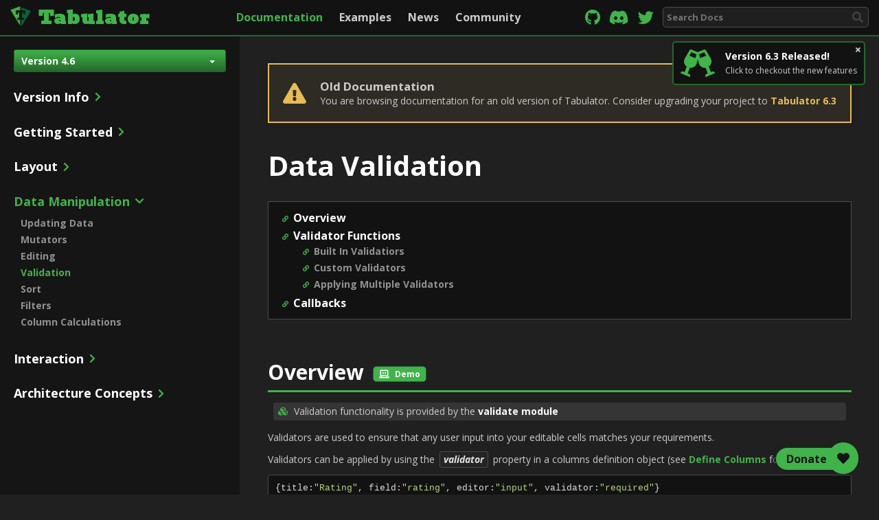

--- FILE ---
content_type: text/html; charset=UTF-8
request_url: https://tabulator.info/docs/4.6/validate
body_size: 6276
content:
<!DOCTYPE html>
<html lang="en" itemscope itemtype="http://schema.org/WebSite">

<head>
  
  <meta charset="utf-8">
  <meta http-equiv="X-UA-Compatible" content="IE=edge">
  <meta name="viewport" content="width=device-width, initial-scale=.8">
  <meta name="csrf-token" content="faOFOIOaVvasoBhTJVYJoRqo8SptI2DdVaHa62NX">

    
  <title>Tabulator | JavaScript Tables &amp; Data Grids</title>
  <meta name="description" content="Create interactive data tables in seconds with Tabulator. A free, open source, fully featured JavaScript table / data grid generation library.">
  <meta name="author" content="Oli Folkerd">

      <meta name="robots" contents="noindex">

        
    <link rel="canonical" href="https://tabulator.info/docs/6.3/validate">
    
  <!-- Schema.org markup for Google+ -->
  <meta itemprop="name" content="Tabulator - Interactive JavaScript Tables">
  <meta itemprop="description" content="Create interactive data tables in seconds with Tabulator. A free, open source, fully featured JavaScript table / data grid generation library.">
  <meta itemprop="image" content="https://tabulator.info/images/tabulator_share.png">
  
  <!-- Twitter Card data -->
  <meta name="twitter:card" content="summary" />
  <meta name="twitter:site" content="@OliFolkerd" />
  <meta name="twitter:creator" content="@OliFolkerd" />
  <meta name="twitter:title" content="Tabulator - Interactive JavaScript Tables" />
  <meta name="twitter:description" content="Create interactive data tables in seconds with Tabulator. A free, open source, fully featured JavaScript table / data grid generation library." />
  <meta name="twitter:image" content="https://tabulator.info/images/tabulator_share.png" />
  
  
  <meta property="og:title" content="Tabulator - Interactive JavaScript Tables" />
  <meta property="og:description" content="Create interactive data tables in seconds with Tabulator. A free, open source, fully featured JavaScript table / data grid generation library." />
  <meta property="og:image" content="https://tabulator.info/images/tabulator_share.png"/>
  <meta property="og:image:secure_url" content="https://tabulator.info/images/tabulator_share.png" />
  
  
  
  
  <link href="/css/tabulator/4.6/tabulator_site.css" rel="stylesheet">
<script type="text/javascript" src="/js/tabulator/4.6/tabulator.min.js"></script>

<script type="text/javascript">
	window.TableLoader = {
		tables:{},
		register:function(table, func){
			this.tables[table] = func;
		},
		trigger:function(){
			for(var key in this.tables){
				this.tables[key]();
			}
		},
	}
	
	var tabledata = [
	{id:1, name:"Oli Bob", progress:12, location:"United Kingdom", gender:"male", rating:1, col:"red", dob:"14/04/1984", car:1, lucky_no:5, lorem:"Lorem ipsum dolor sit amet, elit consectetur adipisicing "},
	{id:2, name:"Mary May", progress:1, location:"Germany", gender:"female", rating:2, col:"blue", dob:"14/05/1982", car:true, lucky_no:10, lorem:"Lorem ipsum dolor sit amet, elit consectetur adipisicing "},
	{id:3, name:"Christine Lobowski", progress:42, location:"France", gender:"female", rating:0, col:"green", dob:"22/05/1982", car:"true", lucky_no:12, lorem:"Lorem ipsum dolor sit amet, elit consectetur adipisicing "},
	{id:4, name:"Brendon Philips", progress:100, location:"USA", gender:"male", rating:1, col:"orange", dob:"01/08/1980", lucky_no:18, lorem:"Lorem ipsum dolor sit amet, elit consectetur adipisicing "},
	{id:5, name:"Margret Marmajuke", progress:16, location:"Canada", gender:"female", rating:5, col:"yellow", dob:"31/01/1999", lucky_no:33, lorem:"Lorem ipsum dolor sit amet, elit consectetur adipisicing "},
	{id:6, name:"Frank Harbours", progress:38, location:"Russia", gender:"male", rating:4, col:"red", dob:"12/05/1966", car:1, lucky_no:2, lorem:"Lorem ipsum dolor sit amet, elit consectetur adipisicing "},
	{id:7, name:"Jamie Newhart", progress:23, location:"India", gender:"male", rating:3, col:"green", dob:"14/05/1985", car:true, lucky_no:63, lorem:"Lorem ipsum dolor sit amet, elit consectetur adipisicing "},
	{id:8, name:"Gemma Jane", progress:60, location:"China", gender:"female", rating:0, col:"red", dob:"22/05/1982", car:"true", lucky_no:72, lorem:"Lorem ipsum dolor sit amet, elit consectetur adipisicing "},
	{id:9, name:"Emily Sykes", progress:42, location:"South Korea", gender:"female", rating:1, col:"maroon", dob:"11/11/1970", lucky_no:44, lorem:"Lorem ipsum dolor sit amet, elit consectetur adipisicing "},
	{id:10, name:"James Newman", progress:73, location:"Japan", gender:"male", rating:5, col:"red", dob:"22/03/1998", lucky_no:9, lorem:"Lorem ipsum dolor sit amet, elit consectetur adipisicing "},
	];
	
	var tableDataNested = [
	{id:1, name:"Oli Bob", progress:12, location:"United Kingdom", gender:"male", rating:1, col:"red", dob:"14/04/1984", car:1, lucky_no:5, _children:[
	{id:2, name:"Mary May", progress:1, location:"Germany", gender:"female", rating:2, col:"blue", dob:"14/05/1982", car:true, lucky_no:10},
	{id:3, name:"Christine Lobowski", progress:42, location:"France", gender:"female", rating:0, col:"green", dob:"22/05/1982", car:"true", lucky_no:12},
	{id:4, name:"Brendon Philips", progress:100, location:"USA", gender:"male", rating:1, col:"orange", dob:"01/08/1980", lucky_no:18, _children:[
	{id:5, name:"Margret Marmajuke", progress:16, location:"Canada", gender:"female", rating:5, col:"yellow", dob:"31/01/1999", lucky_no:33},
	{id:6, name:"Frank Harbours", progress:38, location:"Russia", gender:"male", rating:4, col:"red", dob:"12/05/1966", car:1, lucky_no:2},
	]},
	]},
	{id:7, name:"Jamie Newhart", progress:23, location:"India", gender:"male", rating:3, col:"green", dob:"14/05/1985", car:true, lucky_no:63},
	{id:8, name:"Gemma Jane", progress:60, location:"China", gender:"female", rating:0, col:"red", dob:"22/05/1982", car:"true", lucky_no:72, _children:[
	{id:9, name:"Emily Sykes", progress:42, location:"South Korea", gender:"female", rating:1, col:"maroon", dob:"11/11/1970", lucky_no:44},
	]},
	{id:10, name:"James Newman", progress:73, location:"Japan", gender:"male", rating:5, col:"red", dob:"22/03/1998", lucky_no:9},
	];
	
	var tabledatabig = [
	{id:1, name:"Oli Bob", progress:12, gender:"male", rating:1, col:"red", dob:"14/04/1984", car:1, lucky_no:5},
	{id:2, name:"Mary May", progress:1, gender:"female", rating:2, col:"blue", dob:"14/05/1982", car:true, lucky_no:10},
	{id:3, name:"Christine Lobowski", progress:42, gender:"female", rating:0, col:"green", dob:"22/05/1982", car:"true", lucky_no:12},
	{id:4, name:"Brendon Philips", progress:100, gender:"male", rating:1, col:"orange", dob:"01/08/1980", lucky_no:18},
	{id:5, name:"Margret Marmajuke", progress:16, gender:"female", rating:5, col:"yellow", dob:"31/01/1999", lucky_no:33},
	{id:6, name:"Frank Harbours", progress:38, gender:"male", rating:4, col:"red", dob:"12/05/1966", car:1, lucky_no:2},
	{id:7, name:"Jamie Newhart", progress:23, gender:"male", rating:3, col:"green", dob:"14/05/1985", car:true, lucky_no:63},
	{id:8, name:"Gemma Jane", progress:60, gender:"female", rating:0, col:"red", dob:"22/05/1982", car:"true", lucky_no:72},
	{id:9, name:"Emily Sykes", progress:42, gender:"female", rating:1, col:"maroon", dob:"11/11/1970", lucky_no:44},
	{id:10, name:"James Newman", progress:73, gender:"male", rating:5, col:"red", dob:"22/03/1998", lucky_no:9},
	{id:11, name:"Martin Barryman", progress:20, gender:"male", rating:5, col:"violet", dob:"04/04/2001"},
	{id:12, name:"Jenny Green", progress:56, gender:"female", rating:4, col:"indigo", dob:"12/11/1998", car:true},
	{id:13, name:"Alan Francis", progress:90, gender:"male", rating:3, col:"blue", dob:"07/08/1972", car:true},
	{id:14, name:"John Phillips", progress:80, gender:"male", rating:1, col:"green", dob:"24/09/1950", car:true},
	{id:15, name:"Ed White", progress:70, gender:"male", rating:0, col:"yellow", dob:"19/06/1976"},
	{id:16, name:"Paul Branderson", progress:60, gender:"male", rating:5, col:"orange", dob:"01/01/1982"},
	{id:17, name:"Gemma Jane", progress:50, gender:"female", rating:2, col:"red", dob:"14/04/1983", car:true},
	{id:18, name:"Emma Netwon", progress:40, gender:"female", rating:4, col:"brown", dob:"07/10/1963", car:true},
	{id:19, name:"Hannah Farnsworth", progress:30, gender:"female", rating:1, col:"pink", dob:"11/02/1991"},
	{id:20, name:"Victoria Bath", progress:20, gender:"female", rating:2, col:"purple", dob:"22/03/1986"},
	];
</script>

  <!-- External Table Dependencies -->
  
  
  <link href='https://fonts.googleapis.com/css?family=Open+Sans:800,400,700,400italic,700italic|Bevan' rel='stylesheet' type='text/css'>
  
  <link href="/css/app.css?id=8d384faa31ac55403390" rel="stylesheet">
  <link rel="icon" type="image/png" href="/images/logos/t_square_outline.png">
</head>

<body data-page='docs' class="sidebar-available warning" >
  
  <nav class="navbar navbar-inverse navbar-fixed-top" role="navigation">
    
    <div class="navbar-logo">
      <a href="/"><img src="/images/logos/t_square_hollow.png" alt="Tabulator"> <span>Tabulator</span></a>
    </div>
    
    <ul class="navbar-menu hidden-xs">
      <li>
        <a class=" active" href="/docs/4.6">Documentation</a>
      </li>
      <li>
        <a class=" " href="/examples/4.6">Examples</a>
      </li>
      <li>
        <a class="" href="/news/">News</a>
      </li>
      <li>
        <a class="" href="/community/">Community</a>
      </li>
    </ul>
    
    <div class="nav-right">
      <span class="external-links hidden-xs">
        <a href="https://github.com/olifolkerd/tabulator" title="github" target="_blank"><i class="fab fa-fw fa-github"></i></a>
        <a href="https://discord.gg/G2DV8udCeB" title="discord" target="_blank"><i class="fab fa-discord"></i></a>
        <a href="https://twitter.com/olifolkerd" title="twitter" target="_blank"><i class="fab fa-fw fa-twitter"></i></a>
      </span>
      
      <span class="search-bar hidden-sm hidden-xs hidden-md">
        <input id="navbar-search-input" type="search" placeholder="Search Docs">
        <i class="fa fa-search"></i>
      </span>
    </div>
    
    <i id="mobile-menu-control" class="fas fa-bars hidden-sm hidden-md hidden-lg hidden-xl" title="toggle menu"></i>
    
  </nav>
  
    
  <a id="notify" href="/docs/6.3/release">
    <i id="notify-dismiss" class="fas fa-times" title="Dismiss notification"></i>
    <i class="notify-icon fas fa-glass-cheers"></i>
    <div class="notify-details">
      <h3>Version 6.3 Released!</h3>
      <p>Click to checkout the new features</p>
    </div>
  </a>
  
  <div id="site-content" data-page='docs'>
    <nav id="sidebar" class="sidebar ">
      <div class="sidenav">
        <ul class="navbar-menu">
          <li>
            <a class=" active" href="/docs/4.6">Documentation</a>
          </li>
          <li>
            <a class=" " href="/examples/4.6">Examples</a>
          </li>
          <li>
            <a class="" href="/news/">News</a>
          </li>
          <li>
            <a class="" href="/community/">Community</a>
          </li>
        </ul>
        
        <div id="version-select-detailed">
    <div class="btn-group">
        <button type="button" class="btn btn-sm  btn-success dropdown-toggle" data-toggle="dropdown" aria-haspopup="true" aria-expanded="false">
            Version 4.6 <span class="caret"></span>
        </button>
        <ul class="dropdown-menu  w-100">
                        
                        
                        <li class=""><a href="https://tabulator.info/docs/6.3/validate" nofollow>6.3</a></li>
                                    
                        <li class=""><a href="https://tabulator.info/docs/6.2/validate" nofollow>6.2</a></li>
                                    
                        <li class=""><a href="https://tabulator.info/docs/6.1/validate" nofollow>6.1</a></li>
                                    
                        <li class=""><a href="https://tabulator.info/docs/6.0/validate" nofollow>6.0</a></li>
                                    
                        <li class=""><a href="https://tabulator.info/docs/5.6/validate" nofollow>5.6</a></li>
                                    
                        <li class=""><a href="https://tabulator.info/docs/5.5/validate" nofollow>5.5</a></li>
                                    
                        <li class=""><a href="https://tabulator.info/docs/5.4/validate" nofollow>5.4</a></li>
                                    
                        <li class=""><a href="https://tabulator.info/docs/5.3/validate" nofollow>5.3</a></li>
                                    
                        <li class=""><a href="https://tabulator.info/docs/5.2/validate" nofollow>5.2</a></li>
                                    
                        <li class=""><a href="https://tabulator.info/docs/5.1/validate" nofollow>5.1</a></li>
                                    
                        <li class=""><a href="https://tabulator.info/docs/5.0/validate" nofollow>5.0</a></li>
                                    
                        <li class=""><a href="https://tabulator.info/docs/4.9/validate" nofollow>4.9</a></li>
                                    
                        <li class=""><a href="https://tabulator.info/docs/4.8/validate" nofollow>4.8</a></li>
                                    
                        <li class=""><a href="https://tabulator.info/docs/4.7/validate" nofollow>4.7</a></li>
                                    
                        <li class=""><a href="https://tabulator.info/docs/4.6/validate" nofollow>4.6</a></li>
                                    
                        <li class=""><a href="https://tabulator.info/docs/4.5/validate" nofollow>4.5</a></li>
                                    
                                    
                                    
                                    
                                    
                                    
                                    
                                    
                                    
                                    
                                    
                                    
                        
            <li><a href="/legacy" nofollow>Older Releases</a></li>
        </ul>
    </div>
</div>
        
        <span class="search-bar hidden-lg hidden-xl">
          <input id="sidebar-search-input" type="search" placeholder="Search Docs">
          <i class="fa fa-search"></i>
        </span>
        
        <div class="sidebar-list">
              <ul>
        <li class="">
        <h2><span>Version Info</span><i class="fa closed fa-chevron-right"></i><i class="fa open fa-chevron-down"></i></h2>
        <ul>
                        <li class=""><a href="/docs/4.6/release">Release Notes</a></li>
                        <li class=""><a href="/docs/4.6/upgrade">Upgrade Guide</a></li>
                        <li class=""><a href="/docs/4.6/jquery">jQuery Support</a></li>
                        <li class=""><a href="/docs/4.6/browsers">Browser Support</a></li>
                        <li class=""><a href="/docs/4.6/deprecated">Deprecated Functionality</a></li>
                        <li class=""><a href="/docs/4.6/frameworks">Framework Support</a></li>
                        <li class=""><a href="/docs/4.6/language">Languages</a></li>
                        <li class=""><a href="/docs/4.6/license">License</a></li>
                    </ul>
    </li>
        <li class="">
        <h2><span>Getting Started</span><i class="fa closed fa-chevron-right"></i><i class="fa open fa-chevron-down"></i></h2>
        <ul>
                        <li class=""><a href="/docs/4.6/quickstart">Quickstart</a></li>
                        <li class=""><a href="/docs/4.6/install">Installation</a></li>
                        <li class=""><a href="/docs/4.6/columns">Column Setup</a></li>
                        <li class=""><a href="/docs/4.6/data">Loading Data</a></li>
                        <li class=""><a href="/docs/4.6/options">Setup Options</a></li>
                        <li class=""><a href="/docs/4.6/callbacks">Callbacks</a></li>
                        <li class=""><a href="/docs/4.6/reactivity">Reactivity</a></li>
                        <li class=""><a href="/docs/4.6/jquery">jQuery Wrapper</a></li>
                    </ul>
    </li>
        <li class="">
        <h2><span>Layout</span><i class="fa closed fa-chevron-right"></i><i class="fa open fa-chevron-down"></i></h2>
        <ul>
                        <li class=""><a href="/docs/4.6/layout">Table Layout</a></li>
                        <li class=""><a href="/docs/4.6/format">Formatting</a></li>
                        <li class=""><a href="/docs/4.6/page">Pagination</a></li>
                        <li class=""><a href="/docs/4.6/group">Grouping</a></li>
                        <li class=""><a href="/docs/4.6/tree">Tree Structure</a></li>
                        <li class=""><a href="/docs/4.6/theme">Themes</a></li>
                        <li class=""><a href="/docs/4.6/style">Styling</a></li>
                        <li class=""><a href="/docs/4.6/localize">Localization</a></li>
                    </ul>
    </li>
        <li class="open active">
        <h2><span>Data Manipulation</span><i class="fa closed fa-chevron-right"></i><i class="fa open fa-chevron-down"></i></h2>
        <ul>
                        <li class=""><a href="/docs/4.6/update">Updating Data</a></li>
                        <li class=""><a href="/docs/4.6/mutators">Mutators</a></li>
                        <li class=""><a href="/docs/4.6/edit">Editing</a></li>
                        <li class="active"><a href="/docs/4.6/validate">Validation</a></li>
                        <li class=""><a href="/docs/4.6/sort">Sort</a></li>
                        <li class=""><a href="/docs/4.6/filter">Filters</a></li>
                        <li class=""><a href="/docs/4.6/column-calcs">Column Calculations</a></li>
                    </ul>
    </li>
        <li class="">
        <h2><span>Interaction</span><i class="fa closed fa-chevron-right"></i><i class="fa open fa-chevron-down"></i></h2>
        <ul>
                        <li class=""><a href="/docs/4.6/navigation">Navigation</a></li>
                        <li class=""><a href="/docs/4.6/keybindings">Keybindings</a></li>
                        <li class=""><a href="/docs/4.6/move">Movable Rows and Columns</a></li>
                        <li class=""><a href="/docs/4.6/select">Row Selection</a></li>
                        <li class=""><a href="/docs/4.6/menu">Menus</a></li>
                        <li class=""><a href="/docs/4.6/history">Interaction History</a></li>
                        <li class=""><a href="/docs/4.6/persist">Persistent Config</a></li>
                        <li class=""><a href="/docs/4.6/clipboard">Clipboard</a></li>
                        <li class=""><a href="/docs/4.6/download">Download</a></li>
                        <li class=""><a href="/docs/4.6/print">Printing</a></li>
                    </ul>
    </li>
        <li class="">
        <h2><span>Architecture Concepts</span><i class="fa closed fa-chevron-right"></i><i class="fa open fa-chevron-down"></i></h2>
        <ul>
                        <li class=""><a href="/docs/4.6/virtual-dom">Virtual DOM</a></li>
                        <li class=""><a href="/docs/4.6/lifecycle">Lifecycle</a></li>
                        <li class=""><a href="/docs/4.6/components">Component Objects</a></li>
                        <li class=""><a href="/docs/4.6/modules">Modules</a></li>
                        <li class=""><a href="/docs/4.6/accessibility">Accessibility</a></li>
                    </ul>
    </li>
    </ul>        </div>
        
        <div class="external-links">
          <a href="https://github.com/olifolkerd/tabulator" title="github" target="_blank"><i class="fab fa-fw fa-github"></i></a>
          <a href="https://discord.gg/G2DV8udCeB" title="discord" target="_blank"><i class="fab fa-discord"></i></a>
          <a href="https://twitter.com/olifolkerd" title="twitter" target="_blank"><i class="fab fa-fw fa-twitter"></i></a>
        </div>
        
      </div>
    </nav>
    
    <main>
      <div id="main-contents">
        	<!-- 		<div style="text-align: center; margin-top:20px; margin-bottom:-20px;">
		<a href="https://software.event.engineering" target="_blank"><img src="/images/banner.png" alt="Job Opportunity - JavaScript Developer" style="width:600px; max-width:100%;  margin-bottom:20px;" title="Job Oppor
			tunity - Apply Now!"></a>
		</div>
	-->
		
			<div class="warning-notice" style="position:sticky;">
		<div class="warning-notice-holder">
			<i class="fa fa-exclamation-triangle"></i>
			
			<div class="warning-notice-content">
				<div class="warning-notice-title">Old Documentation</div>
				<div>You are browsing documentation for an old version of Tabulator. Consider upgrading your project to <a href="https://tabulator.info/docs/6.3/validate">Tabulator 6.3</a></div>
			</div>
		</div>
	</div>
			
	
<h1>Data Validation</h1>

<ul class="page-links">
	<li><a href="#overview">Overview</a></li>
	<li><a href="#func">Validator Functions</a>
		<ul>
			<li><a href="#func-builtin">Built In Validatiors</a></li>
			<li><a href="#func-custom">Custom Validators</a></li>
			<li><a href="#func-multi">Applying Multiple Validators</a></li>
		</ul>
	</li>
	<li><a href="#callbacks">Callbacks</a></li>
</ul>



<a class="anchor" id="overview"></a>
<h2>Overview  <a class="example-link" href="/examples/4.6?#validation"> <button title="Try interactive demo"><i class="fas fa-laptop-code"></i> Demo</button></a></h2>
<div class="alert alert-success extension-info" role="alert">
	<i class="fa fa-cubes"></i>
	Validation functionality is provided by the <a href="/docs/4.6/modules#module-validate">validate module</a>
</div>

<p>Validators are used to ensure that any user input into your editable cells matches your requirements.</p>

<p>Validators can be applied by using the <span class='param'>validator</span> property in a columns definition object (see <a href="/docs/4.6/columns">Define Columns</a> for more details). </p>

<pre class="prettyprint lang-js">{title:"Rating", field:"rating", editor:"input", validator:"required"}</pre>

<p>When using validators that take properties you can pass in an object:</p>

<pre class="prettyprint lang-js">{title:"Rating", field:"rating", editor:"input", validator:{
	type:"max",
	parameters:5,
}}</pre>

<p>Or you can use the shorthand notation, separating  the type and parameter with a <span class='param'>:</span> symbol:</p>
<pre class="prettyprint lang-js">{title:"Rating", field:"rating", editor:"input", validator:"max:5"}</pre>

<a class="anchor" id="func"></a>
<h2>Validator Functions</h2>

<a class="anchor" id="func-builtin"></a>
<h3>Built In Validators</h3>

<p>Tabulator has a wide variety of built in validators:</p>

<p class="note"><strong>Note:</strong> For a guide to adding your own validators to this list, have a look at the <a href="/docs/4.6/modules#module-validate">Extending Tabulator</a> section.</p>


<p class="note"><strong>Note</strong> By default all validators, except the <span class='param'>required</span> validator will approve any empty value <i>(ie. empty string, null or undefined)</i>. to ensure empty values are rejected you should use the <span class='param'>required</span> validator.</p>

<h4>Required</h4>

<p>The <span class='param'>required</span> validator allows values that are not null or an empty string</p>
<pre class="prettyprint lang-js">{title:"Example", field:"example", validator:"required"}</pre>


<h4>Unique</h4>

<p>The <span class='param'>unique</span> validator allows values that do not match the value of any other cell in this column</p>
<pre class="prettyprint lang-js">{title:"Example", field:"example", validator:"unique"}</pre>


<h4>Integer</h4>

<p>The <span class='param'>integer</span> validator allows values that are valid integers</p>
<pre class="prettyprint lang-js">{title:"Example", field:"example", validator:"integer"}</pre>


<h4>Float</h4>

<p>The <span class='param'>float</span> validator allows values that are valid floats</p>
<pre class="prettyprint lang-js">{title:"Example", field:"example", validator:"float"}</pre>


<h4>Numeric</h4>

<p>The <span class='param'>numeric</span> validator allows values that are valid numbers</p>
<pre class="prettyprint lang-js">{title:"Example", field:"example", validator:"numeric"}</pre>


<h4>String</h4>

<p>The <span class='param'>string</span> validator allows values that are a non-numeric string</p>
<pre class="prettyprint lang-js">{title:"Example", field:"example", validator:"string"}</pre>


<h4>Minimum Numeric Value</h4>
<p>The <span class='param'>min</span> validator allows numeric values that are greater than or equal to parameter</p>
<pre class="prettyprint lang-js"> {title:"Example", field:"example", validator:"min:5"} \\value must be greater than or equal to 5</pre>

<h4>Maximum Numeric Value</h4>
<p>The <span class='param'>max</span> validator allows numeric values that are less than or equal to parameter</p>
<pre class="prettyprint lang-js"> {title:"Example", field:"example", validator:"max:5"} \\value must be less than or equal to 5</pre>

<h4>Minimum String Length</h4>
<p> The <span class='param'>minLength</span> validator allows string values that have a length greater than or equal to parameter</p>
<pre class="prettyprint lang-js"> {title:"minLength", field:"example", validator:"minLength:5"} \\value must have a length greater than or equal to 5</pre>

<h4>Maximum String Length</h4>
<p>The <span class='param'>maxLength</span> validator allows string values that have a length less than or equal to parameter</p>
<pre class="prettyprint lang-js"> {title:"Example", field:"example", validator:"maxLength:5"} \\value must have a length less than or equal to 5</pre>

<h4>In List</h4>
<p>The <span class='param'>in</span> validator allows that values that match a value from the <span class='param'>|</span> delimited string in the parameter</p>
<pre class="prettyprint lang-js"> {title:"Example", field:"example", validator:"in:red|green|blue"} \\value must be 'red', 'green' or 'blue'</pre>

<h4>Regular Expression</h4>
<p>The <span class='param'>regex</span> validator allows values that match the supplied regex </p>
<pre class="prettyprint lang-js"> {title:"Example", field:"example", validator:"regex:\\.com$"} \\allow strings that end in '.com'</pre>

<h3>Validation Failure</h3>
<p>If the validation fails the <span class='param'>tabulator-validation-fail</span> class will be applied to the cell and the <span class='param'>validationFailed</span> callback will be triggered.</p>

<p>The user will not be able to leave the a cell that has failed vailidation until they input a valid value or cancel the edit <i>(press escape)</i></p>


<a class="anchor" id="func-custom"></a>
<h3>Custom Validator Functions</h3>

<p>If you want to add your own custom validation functions, you can pass a function to the <span class='param'>validator</span> property. It should return <span class='param'>true</span> if the value passes validation and <span class='param'>false</span> if it fails:</p>

<pre class="prettyprint lang-js">//validator to prevent values divisible by the provided divisor
var noDivide = function(cell, value, parameters){
	//cell - the cell component for the edited cell
	//value - the new input value of the cell
	//parameters - the parameters passed in with the validator

	return value % parameters.divisor; //don't allow values divisible by divisor ;
}

//in your column definition for the column
{title:"Age", field:"age", editor:"input", validator:[
	{
		type:noDivide,
		parameters:{
			divisor:5,
		}
	}
]}
</pre>

<a class="anchor" id="func-multi"></a>
<h3>Applying Multiple Validators</h3>
<p>You can use multiple validators on the same column by passing an array to the <span class='param'>validator</span> property</p>

<pre class="prettyprint lang-js">{title:"Rating", field:"rating", editor:"input", validator:["required", "max:5"]}</pre>

<a class="anchor" id="callbacks"></a>
<h2>Callbacks </h2>
<p>A range of callbacks are available for validation. See the <a href="/docs/4.6/callbacks#validation">Validation Callbacks</a> section for more information.</p>


      </div>
    </main>
  </div id="site-content">
  
  <a id="tabulator-support" title="Donate to support Tabulator" href="/community/support" target="_blank">
    <span class="support-label">Donate</span><span class="support-icon"><i class="fa fa-heart fa-fw""></i></span>
  </a>
  
  <footer>
    <p>Copyright &copy; Oli Folkerd 2016 - 2026</p>
  </footer>

  <script type="text/javascript"> 
          window.version = 4.6
      </script>
  
  <script src="/js/app.js"></script>

  <script src="/js/prettify.js" async defer></script>
  
      
<script type="text/javascript">
	TableLoader.trigger();

	</script>

    
  <script type="text/javascript"> 
    document.getElementById("mobile-menu-control").addEventListener("click", (e) => {
      document.getElementById("site-content").classList.toggle("sidebar-show")
    })
    
    document.getElementById("sidebar").addEventListener("click", (e) => {
      if(e.target && e.target.nodeName === "A"){
        document.getElementById("site-content").classList.remove("sidebar-show")
      }
    })
  </script>
  
</body>

</html>



--- FILE ---
content_type: text/css
request_url: https://tabulator.info/css/tabulator/4.6/tabulator_site.css
body_size: 2914
content:
/* Tabulator v4.6.0 (c) Oliver Folkerd */
.tabulator {
  position: relative;
  border-bottom: 5px solid #222;
  background-color: #fff;
  font-size: 14px;
  text-align: left;
  overflow: hidden;
  -ms-transform: translatez(0);
  transform: translatez(0);
}

.tabulator[tabulator-layout="fitDataFill"] .tabulator-tableHolder .tabulator-table {
  min-width: 100%;
}

.tabulator[tabulator-layout="fitColumns"] .tabulator-row .tabulator-cell:last-of-type {
  border-right: none;
}

.tabulator.tabulator-block-select {
  -webkit-user-select: none;
     -moz-user-select: none;
      -ms-user-select: none;
          user-select: none;
}

.tabulator .tabulator-header {
  position: relative;
  box-sizing: border-box;
  width: 100%;
  border-bottom: 3px solid #3FB449;
  background-color: #222;
  color: #fff;
  font-weight: bold;
  white-space: nowrap;
  overflow: hidden;
  -moz-user-select: none;
  -khtml-user-select: none;
  -webkit-user-select: none;
  -o-user-select: none;
}

.tabulator .tabulator-header.tabulator-header-hidden {
  display: none;
}

.tabulator .tabulator-header .tabulator-col {
  display: inline-block;
  position: relative;
  box-sizing: border-box;
  border-right: 1px solid #aaa;
  background-color: #222;
  text-align: left;
  vertical-align: bottom;
  overflow: hidden;
}

.tabulator .tabulator-header .tabulator-col.tabulator-moving {
  position: absolute;
  border: 1px solid #3FB449;
  background: #090909;
  pointer-events: none;
}

.tabulator .tabulator-header .tabulator-col .tabulator-col-content {
  box-sizing: border-box;
  position: relative;
  padding: 8px;
}

.tabulator .tabulator-header .tabulator-col .tabulator-col-content .tabulator-header-menu-button {
  padding: 0 8px;
}

.tabulator .tabulator-header .tabulator-col .tabulator-col-content .tabulator-header-menu-button:hover {
  cursor: pointer;
  opacity: .6;
}

.tabulator .tabulator-header .tabulator-col .tabulator-col-content .tabulator-col-title {
  box-sizing: border-box;
  width: 100%;
  white-space: nowrap;
  overflow: hidden;
  text-overflow: ellipsis;
  vertical-align: bottom;
}

.tabulator .tabulator-header .tabulator-col .tabulator-col-content .tabulator-col-title .tabulator-title-editor {
  box-sizing: border-box;
  width: 100%;
  border: 1px solid #999;
  padding: 1px;
  background: #fff;
}

.tabulator .tabulator-header .tabulator-col .tabulator-col-content .tabulator-arrow {
  display: inline-block;
  position: absolute;
  top: 14px;
  right: 8px;
  width: 0;
  height: 0;
  border-left: 6px solid transparent;
  border-right: 6px solid transparent;
  border-bottom: 6px solid #bbb;
}

.tabulator .tabulator-header .tabulator-col.tabulator-col-group .tabulator-col-group-cols {
  position: relative;
  display: -ms-flexbox;
  display: flex;
  border-top: 1px solid #aaa;
  overflow: hidden;
  margin-right: -1px;
}

.tabulator .tabulator-header .tabulator-col:first-child .tabulator-col-resize-handle.prev {
  display: none;
}

.tabulator .tabulator-header .tabulator-col.ui-sortable-helper {
  position: absolute;
  background-color: #222 !important;
  border: 1px solid #aaa;
}

.tabulator .tabulator-header .tabulator-col .tabulator-header-filter {
  position: relative;
  box-sizing: border-box;
  margin-top: 2px;
  width: 100%;
  text-align: center;
}

.tabulator .tabulator-header .tabulator-col .tabulator-header-filter textarea {
  height: auto !important;
}

.tabulator .tabulator-header .tabulator-col .tabulator-header-filter svg {
  margin-top: 3px;
}

.tabulator .tabulator-header .tabulator-col .tabulator-header-filter input::-ms-clear {
  width: 0;
  height: 0;
}

.tabulator .tabulator-header .tabulator-col.tabulator-sortable .tabulator-col-title {
  padding-right: 25px;
}

.tabulator .tabulator-header .tabulator-col.tabulator-sortable:hover {
  cursor: pointer;
  background-color: #090909;
}

.tabulator .tabulator-header .tabulator-col.tabulator-sortable[aria-sort="none"] .tabulator-col-content .tabulator-arrow {
  border-top: none;
  border-bottom: 6px solid #bbb;
}

.tabulator .tabulator-header .tabulator-col.tabulator-sortable[aria-sort="asc"] .tabulator-col-content .tabulator-arrow {
  border-top: none;
  border-bottom: 6px solid #3FB449;
}

.tabulator .tabulator-header .tabulator-col.tabulator-sortable[aria-sort="desc"] .tabulator-col-content .tabulator-arrow {
  border-top: 6px solid #3FB449;
  border-bottom: none;
}

.tabulator .tabulator-header .tabulator-col.tabulator-col-vertical .tabulator-col-content .tabulator-col-title {
  -ms-writing-mode: tb-rl;
      writing-mode: vertical-rl;
  text-orientation: mixed;
  display: -ms-flexbox;
  display: flex;
  -ms-flex-align: center;
      align-items: center;
  -ms-flex-pack: center;
      justify-content: center;
}

.tabulator .tabulator-header .tabulator-col.tabulator-col-vertical.tabulator-col-vertical-flip .tabulator-col-title {
  -ms-transform: rotate(180deg);
      transform: rotate(180deg);
}

.tabulator .tabulator-header .tabulator-col.tabulator-col-vertical.tabulator-sortable .tabulator-col-title {
  padding-right: 0;
  padding-top: 20px;
}

.tabulator .tabulator-header .tabulator-col.tabulator-col-vertical.tabulator-sortable.tabulator-col-vertical-flip .tabulator-col-title {
  padding-right: 0;
  padding-bottom: 20px;
}

.tabulator .tabulator-header .tabulator-col.tabulator-col-vertical.tabulator-sortable .tabulator-arrow {
  right: calc(50% - 6px);
}

.tabulator .tabulator-header .tabulator-frozen {
  display: inline-block;
  position: absolute;
  z-index: 10;
}

.tabulator .tabulator-header .tabulator-frozen.tabulator-frozen-left {
  border-right: 2px solid #aaa;
}

.tabulator .tabulator-header .tabulator-frozen.tabulator-frozen-right {
  border-left: 2px solid #aaa;
}

.tabulator .tabulator-header .tabulator-calcs-holder {
  box-sizing: border-box;
  min-width: 600%;
  background: #3c3c3c !important;
  border-top: 1px solid #aaa;
  overflow: hidden;
}

.tabulator .tabulator-header .tabulator-calcs-holder .tabulator-row {
  background: #3c3c3c !important;
}

.tabulator .tabulator-header .tabulator-calcs-holder .tabulator-row .tabulator-col-resize-handle {
  display: none;
}

.tabulator .tabulator-header .tabulator-frozen-rows-holder {
  min-width: 600%;
}

.tabulator .tabulator-header .tabulator-frozen-rows-holder:empty {
  display: none;
}

.tabulator .tabulator-tableHolder {
  position: relative;
  width: 100%;
  white-space: nowrap;
  overflow: auto;
  -webkit-overflow-scrolling: touch;
}

.tabulator .tabulator-tableHolder:focus {
  outline: none;
}

.tabulator .tabulator-tableHolder .tabulator-placeholder {
  box-sizing: border-box;
  display: -ms-flexbox;
  display: flex;
  -ms-flex-align: center;
      align-items: center;
  width: 100%;
}

.tabulator .tabulator-tableHolder .tabulator-placeholder[tabulator-render-mode="virtual"] {
  min-height: 100%;
  min-width: 100%;
}

.tabulator .tabulator-tableHolder .tabulator-placeholder span {
  display: inline-block;
  margin: 0 auto;
  padding: 10px;
  color: #3FB449;
  font-weight: bold;
  font-size: 20px;
}

.tabulator .tabulator-tableHolder .tabulator-table {
  position: relative;
  display: inline-block;
  background-color: #fff;
  white-space: nowrap;
  overflow: visible;
  color: #333;
}

.tabulator .tabulator-tableHolder .tabulator-table .tabulator-row.tabulator-calcs {
  font-weight: bold;
  background: #484848 !important;
  color: #fff;
}

.tabulator .tabulator-footer {
  padding: 5px 10px;
  padding-top: 8px;
  border-top: 3px solid #3FB449;
  background-color: #222;
  text-align: right;
  color: #222;
  font-weight: bold;
  white-space: nowrap;
  -ms-user-select: none;
      user-select: none;
  -moz-user-select: none;
  -khtml-user-select: none;
  -webkit-user-select: none;
  -o-user-select: none;
}

.tabulator .tabulator-footer .tabulator-calcs-holder {
  box-sizing: border-box;
  width: calc(100% + 20px);
  margin: -8px -10px 8px -10px;
  text-align: left;
  background: #3c3c3c !important;
  border-bottom: 1px solid #aaa;
  overflow: hidden;
}

.tabulator .tabulator-footer .tabulator-calcs-holder .tabulator-row {
  background: #3c3c3c !important;
  color: #fff !important;
}

.tabulator .tabulator-footer .tabulator-calcs-holder .tabulator-row .tabulator-col-resize-handle {
  display: none;
}

.tabulator .tabulator-footer .tabulator-calcs-holder:only-child {
  margin-bottom: -5px;
  border-bottom: none;
}

.tabulator .tabulator-footer .tabulator-paginator label {
  color: #fff;
}

.tabulator .tabulator-footer .tabulator-page-size {
  display: inline-block;
  margin: 0 5px;
  padding: 2px 5px;
  border: 1px solid #aaa;
  border-radius: 3px;
}

.tabulator .tabulator-footer .tabulator-pages {
  margin: 0 7px;
}

.tabulator .tabulator-footer .tabulator-page {
  display: inline-block;
  margin: 0 2px;
  padding: 2px 5px;
  border: 1px solid #aaa;
  border-radius: 3px;
  background: #fff;
  color: #222;
  font-family: inherit;
  font-weight: inherit;
  font-size: inherit;
}

.tabulator .tabulator-footer .tabulator-page.active {
  color: #3FB449;
}

.tabulator .tabulator-footer .tabulator-page:disabled {
  opacity: .5;
}

.tabulator .tabulator-footer .tabulator-page:not(.disabled):hover {
  cursor: pointer;
  background: rgba(0, 0, 0, 0.2);
  color: #fff;
}

.tabulator .tabulator-col-resize-handle {
  position: absolute;
  right: 0;
  top: 0;
  bottom: 0;
  width: 5px;
}

.tabulator .tabulator-col-resize-handle.prev {
  left: 0;
  right: auto;
}

.tabulator .tabulator-col-resize-handle:hover {
  cursor: ew-resize;
}

.tabulator .tabulator-loader {
  position: absolute;
  display: -ms-flexbox;
  display: flex;
  -ms-flex-align: center;
      align-items: center;
  top: 0;
  left: 0;
  z-index: 100;
  height: 100%;
  width: 100%;
  background: rgba(0, 0, 0, 0.4);
  text-align: center;
}

.tabulator .tabulator-loader .tabulator-loader-msg {
  display: inline-block;
  margin: 0 auto;
  padding: 10px 20px;
  border-radius: 10px;
  background: #fff;
  font-weight: bold;
  font-size: 16px;
}

.tabulator .tabulator-loader .tabulator-loader-msg.tabulator-loading {
  border: 4px solid #333;
  color: #000;
}

.tabulator .tabulator-loader .tabulator-loader-msg.tabulator-error {
  border: 4px solid #D00;
  color: #590000;
}

.tabulator-row {
  position: relative;
  box-sizing: border-box;
  min-height: 22px;
  background-color: #fff;
}

.tabulator-row.tabulator-row-even {
  background-color: #EFEFEF;
}

.tabulator-row.tabulator-selectable:hover {
  background-color: #bbb;
  cursor: pointer;
}

.tabulator-row.tabulator-selected {
  background-color: #9ABCEA;
}

.tabulator-row.tabulator-selected:hover {
  background-color: #769BCC;
  cursor: pointer;
}

.tabulator-row.tabulator-row-moving {
  border: 1px solid #000;
  background: #fff;
}

.tabulator-row.tabulator-moving {
  position: absolute;
  border-top: 1px solid #aaa;
  border-bottom: 1px solid #aaa;
  pointer-events: none !important;
  z-index: 15;
}

.tabulator-row .tabulator-row-resize-handle {
  position: absolute;
  right: 0;
  bottom: 0;
  left: 0;
  height: 5px;
}

.tabulator-row .tabulator-row-resize-handle.prev {
  top: 0;
  bottom: auto;
}

.tabulator-row .tabulator-row-resize-handle:hover {
  cursor: ns-resize;
}

.tabulator-row .tabulator-frozen {
  display: inline-block;
  position: absolute;
  background-color: inherit;
  z-index: 10;
}

.tabulator-row .tabulator-frozen.tabulator-frozen-left {
  border-right: 2px solid #aaa;
}

.tabulator-row .tabulator-frozen.tabulator-frozen-right {
  border-left: 2px solid #aaa;
}

.tabulator-row .tabulator-responsive-collapse {
  box-sizing: border-box;
  padding: 5px;
  border-top: 1px solid #aaa;
  border-bottom: 1px solid #aaa;
}

.tabulator-row .tabulator-responsive-collapse:empty {
  display: none;
}

.tabulator-row .tabulator-responsive-collapse table {
  font-size: 14px;
}

.tabulator-row .tabulator-responsive-collapse table tr td {
  position: relative;
}

.tabulator-row .tabulator-responsive-collapse table tr td:first-of-type {
  padding-right: 10px;
}

.tabulator-row .tabulator-cell {
  display: inline-block;
  position: relative;
  box-sizing: border-box;
  padding: 6px;
  border-right: 1px solid #aaa;
  vertical-align: middle;
  white-space: nowrap;
  overflow: hidden;
  text-overflow: ellipsis;
}

.tabulator-row .tabulator-cell.tabulator-editing {
  border: 1px solid #1D68CD;
  padding: 0;
}

.tabulator-row .tabulator-cell.tabulator-editing input, .tabulator-row .tabulator-cell.tabulator-editing select {
  border: 1px;
  background: transparent;
}

.tabulator-row .tabulator-cell.tabulator-validation-fail {
  border: 1px solid #dd0000;
}

.tabulator-row .tabulator-cell.tabulator-validation-fail input, .tabulator-row .tabulator-cell.tabulator-validation-fail select {
  border: 1px;
  background: transparent;
  color: #dd0000;
}

.tabulator-row .tabulator-cell:first-child .tabulator-col-resize-handle.prev {
  display: none;
}

.tabulator-row .tabulator-cell.tabulator-row-handle {
  display: -ms-inline-flexbox;
  display: inline-flex;
  -ms-flex-align: center;
      align-items: center;
  -moz-user-select: none;
  -khtml-user-select: none;
  -webkit-user-select: none;
  -o-user-select: none;
}

.tabulator-row .tabulator-cell.tabulator-row-handle .tabulator-row-handle-box {
  width: 80%;
}

.tabulator-row .tabulator-cell.tabulator-row-handle .tabulator-row-handle-box .tabulator-row-handle-bar {
  width: 100%;
  height: 3px;
  margin-top: 2px;
  background: #3FB449;
}

.tabulator-row .tabulator-cell .tabulator-data-tree-branch {
  display: inline-block;
  vertical-align: middle;
  height: 9px;
  width: 7px;
  margin-top: -9px;
  margin-right: 5px;
  border-bottom-left-radius: 1px;
  border-left: 2px solid #aaa;
  border-bottom: 2px solid #aaa;
}

.tabulator-row .tabulator-cell .tabulator-data-tree-control {
  display: -ms-inline-flexbox;
  display: inline-flex;
  -ms-flex-pack: center;
      justify-content: center;
  -ms-flex-align: center;
      align-items: center;
  vertical-align: middle;
  height: 11px;
  width: 11px;
  margin-right: 5px;
  border: 1px solid #333;
  border-radius: 2px;
  background: rgba(0, 0, 0, 0.1);
  overflow: hidden;
}

.tabulator-row .tabulator-cell .tabulator-data-tree-control:hover {
  cursor: pointer;
  background: rgba(0, 0, 0, 0.2);
}

.tabulator-row .tabulator-cell .tabulator-data-tree-control .tabulator-data-tree-control-collapse {
  display: inline-block;
  position: relative;
  height: 7px;
  width: 1px;
  background: transparent;
}

.tabulator-row .tabulator-cell .tabulator-data-tree-control .tabulator-data-tree-control-collapse:after {
  position: absolute;
  content: "";
  left: -3px;
  top: 3px;
  height: 1px;
  width: 7px;
  background: #333;
}

.tabulator-row .tabulator-cell .tabulator-data-tree-control .tabulator-data-tree-control-expand {
  display: inline-block;
  position: relative;
  height: 7px;
  width: 1px;
  background: #333;
}

.tabulator-row .tabulator-cell .tabulator-data-tree-control .tabulator-data-tree-control-expand:after {
  position: absolute;
  content: "";
  left: -3px;
  top: 3px;
  height: 1px;
  width: 7px;
  background: #333;
}

.tabulator-row .tabulator-cell .tabulator-responsive-collapse-toggle {
  display: -ms-inline-flexbox;
  display: inline-flex;
  -ms-flex-align: center;
      align-items: center;
  -ms-flex-pack: center;
      justify-content: center;
  -moz-user-select: none;
  -khtml-user-select: none;
  -webkit-user-select: none;
  -o-user-select: none;
  height: 15px;
  width: 15px;
  border-radius: 20px;
  background: #666;
  color: #fff;
  font-weight: bold;
  font-size: 1.1em;
}

.tabulator-row .tabulator-cell .tabulator-responsive-collapse-toggle:hover {
  opacity: .7;
}

.tabulator-row .tabulator-cell .tabulator-responsive-collapse-toggle.open .tabulator-responsive-collapse-toggle-close {
  display: initial;
}

.tabulator-row .tabulator-cell .tabulator-responsive-collapse-toggle.open .tabulator-responsive-collapse-toggle-open {
  display: none;
}

.tabulator-row .tabulator-cell .tabulator-responsive-collapse-toggle .tabulator-responsive-collapse-toggle-close {
  display: none;
}

.tabulator-row .tabulator-cell .tabulator-traffic-light {
  display: inline-block;
  height: 14px;
  width: 14px;
  border-radius: 14px;
}

.tabulator-row.tabulator-group {
  box-sizing: border-box;
  border-right: 1px solid #aaa;
  border-top: 1px solid #000;
  border-bottom: 2px solid #3FB449;
  padding: 5px;
  padding-left: 10px;
  background: #222;
  color: #fff;
  font-weight: bold;
  min-width: 100%;
}

.tabulator-row.tabulator-group:hover {
  cursor: pointer;
  background-color: #090909;
}

.tabulator-row.tabulator-group.tabulator-group-visible .tabulator-arrow {
  margin-right: 10px;
  border-left: 6px solid transparent;
  border-right: 6px solid transparent;
  border-top: 6px solid #3FB449;
  border-bottom: 0;
}

.tabulator-row.tabulator-group.tabulator-group-level-1 {
  padding-left: 30px;
}

.tabulator-row.tabulator-group.tabulator-group-level-2 {
  padding-left: 50px;
}

.tabulator-row.tabulator-group.tabulator-group-level-3 {
  padding-left: 70px;
}

.tabulator-row.tabulator-group.tabulator-group-level-4 {
  padding-left: 90px;
}

.tabulator-row.tabulator-group.tabulator-group-level-5 {
  padding-left: 110px;
}

.tabulator-row.tabulator-group .tabulator-group-toggle {
  display: inline-block;
}

.tabulator-row.tabulator-group .tabulator-arrow {
  display: inline-block;
  width: 0;
  height: 0;
  margin-right: 16px;
  border-top: 6px solid transparent;
  border-bottom: 6px solid transparent;
  border-right: 0;
  border-left: 6px solid #3FB449;
  vertical-align: middle;
}

.tabulator-row.tabulator-group span {
  margin-left: 10px;
  color: #3FB449;
}

.tabulator-menu {
  position: absolute;
  display: inline-block;
  box-sizing: border-box;
  background: #fff;
  border: 1px solid #aaa;
  box-shadow: 0 0 5px 0 rgba(0, 0, 0, 0.2);
  font-size: 14px;
  overflow-y: auto;
  -webkit-overflow-scrolling: touch;
  z-index: 10000;
}

.tabulator-menu .tabulator-menu-item {
  padding: 5px 10px;
  -webkit-user-select: none;
     -moz-user-select: none;
      -ms-user-select: none;
          user-select: none;
}

.tabulator-menu .tabulator-menu-item.tabulator-menu-item-disabled {
  opacity: .5;
}

.tabulator-menu .tabulator-menu-item:not(.tabulator-menu-item-disabled):hover {
  cursor: pointer;
  background: #EFEFEF;
}

.tabulator-menu .tabulator-menu-separator {
  border-top: 1px solid #aaa;
}

.tabulator-edit-select-list {
  position: absolute;
  display: inline-block;
  box-sizing: border-box;
  max-height: 200px;
  background: #fff;
  border: 1px solid #aaa;
  font-size: 14px;
  overflow-y: auto;
  -webkit-overflow-scrolling: touch;
  z-index: 10000;
}

.tabulator-edit-select-list .tabulator-edit-select-list-item {
  padding: 4px;
  color: #333;
}

.tabulator-edit-select-list .tabulator-edit-select-list-item.active {
  color: #fff;
  background: #1D68CD;
}

.tabulator-edit-select-list .tabulator-edit-select-list-item:hover {
  cursor: pointer;
  color: #fff;
  background: #1D68CD;
}

.tabulator-edit-select-list .tabulator-edit-select-list-notice {
  padding: 4px;
  color: #333;
  text-align: center;
}

.tabulator-edit-select-list .tabulator-edit-select-list-group {
  border-bottom: 1px solid #aaa;
  padding: 4px;
  padding-top: 6px;
  color: #333;
  font-weight: bold;
}

.tabulator-print-fullscreen {
  position: absolute;
  top: 0;
  bottom: 0;
  left: 0;
  right: 0;
  z-index: 10000;
}

body.tabulator-print-fullscreen-hide > *:not(.tabulator-print-fullscreen) {
  display: none !important;
}

.tabulator-print-table {
  border-collapse: collapse;
}

.tabulator-print-table .tabulator-data-tree-branch {
  display: inline-block;
  vertical-align: middle;
  height: 9px;
  width: 7px;
  margin-top: -9px;
  margin-right: 5px;
  border-bottom-left-radius: 1px;
  border-left: 2px solid #aaa;
  border-bottom: 2px solid #aaa;
}

.tabulator-print-table .tabulator-data-tree-control {
  display: -ms-inline-flexbox;
  display: inline-flex;
  -ms-flex-pack: center;
      justify-content: center;
  -ms-flex-align: center;
      align-items: center;
  vertical-align: middle;
  height: 11px;
  width: 11px;
  margin-right: 5px;
  border: 1px solid #333;
  border-radius: 2px;
  background: rgba(0, 0, 0, 0.1);
  overflow: hidden;
}

.tabulator-print-table .tabulator-data-tree-control:hover {
  cursor: pointer;
  background: rgba(0, 0, 0, 0.2);
}

.tabulator-print-table .tabulator-data-tree-control .tabulator-data-tree-control-collapse {
  display: inline-block;
  position: relative;
  height: 7px;
  width: 1px;
  background: transparent;
}

.tabulator-print-table .tabulator-data-tree-control .tabulator-data-tree-control-collapse:after {
  position: absolute;
  content: "";
  left: -3px;
  top: 3px;
  height: 1px;
  width: 7px;
  background: #333;
}

.tabulator-print-table .tabulator-data-tree-control .tabulator-data-tree-control-expand {
  display: inline-block;
  position: relative;
  height: 7px;
  width: 1px;
  background: #333;
}

.tabulator-print-table .tabulator-data-tree-control .tabulator-data-tree-control-expand:after {
  position: absolute;
  content: "";
  left: -3px;
  top: 3px;
  height: 1px;
  width: 7px;
  background: #333;
}


--- FILE ---
content_type: application/javascript
request_url: https://tabulator.info/js/tabulator/4.6/tabulator.min.js
body_size: 72149
content:
/* Tabulator v4.6.2 (c) Oliver Folkerd */
var _typeof="function"==typeof Symbol&&"symbol"==typeof Symbol.iterator?function(e){return typeof e}:function(e){return e&&"function"==typeof Symbol&&e.constructor===Symbol&&e!==Symbol.prototype?"symbol":typeof e};!function(e,t){"object"===("undefined"==typeof exports?"undefined":_typeof(exports))&&"undefined"!=typeof module?module.exports=t():"function"==typeof define&&define.amd?define(t):e.Tabulator=t()}(this,function(){"use strict";Array.prototype.findIndex||Object.defineProperty(Array.prototype,"findIndex",{value:function(e){if(null==this)throw new TypeError('"this" is null or not defined');var t=Object(this),o=t.length>>>0;if("function"!=typeof e)throw new TypeError("predicate must be a function");for(var i=arguments[1],n=0;n<o;){var s=t[n];if(e.call(i,s,n,t))return n;n++}return-1}}),Array.prototype.find||Object.defineProperty(Array.prototype,"find",{value:function(e){if(null==this)throw new TypeError('"this" is null or not defined');var t=Object(this),o=t.length>>>0;if("function"!=typeof e)throw new TypeError("predicate must be a function");for(var i=arguments[1],n=0;n<o;){var s=t[n];if(e.call(i,s,n,t))return s;n++}}});var t=function(e){this.table=e,this.blockHozScrollEvent=!1,this.headersElement=this.createHeadersElement(),this.element=this.createHeaderElement(),this.rowManager=null,this.columns=[],this.columnsByIndex=[],this.columnsByField={},this.scrollLeft=0,this.element.insertBefore(this.headersElement,this.element.firstChild)};t.prototype.createHeadersElement=function(){var e=document.createElement("div");return e.classList.add("tabulator-headers"),e},t.prototype.createHeaderElement=function(){var e=document.createElement("div");return e.classList.add("tabulator-header"),this.table.options.headerVisible||e.classList.add("tabulator-header-hidden"),e},t.prototype.initialize=function(){},t.prototype.setRowManager=function(e){this.rowManager=e},t.prototype.getElement=function(){return this.element},t.prototype.getHeadersElement=function(){return this.headersElement},t.prototype.scrollHorizontal=function(e){var t=0,o=this.element.scrollWidth-this.table.element.clientWidth;this.element.scrollLeft=e,e>o?(t=e-o,this.element.style.marginLeft=-t+"px"):this.element.style.marginLeft=0,this.scrollLeft=e,this.table.modExists("frozenColumns")&&this.table.modules.frozenColumns.scrollHorizontal()},t.prototype.generateColumnsFromRowData=function(e){var t,o,i=[];if(e&&e.length){t=e[0];for(var n in t){var s={field:n,title:n},r=t[n];switch(void 0===r?"undefined":_typeof(r)){case"undefined":o="string";break;case"boolean":o="boolean";break;case"object":o=Array.isArray(r)?"array":"string";break;default:o=isNaN(r)||""===r?r.match(/((^[0-9]+[a-z]+)|(^[a-z]+[0-9]+))+$/i)?"alphanum":"string":"number"}s.sorter=o,i.push(s)}this.table.options.columns=i,this.setColumns(this.table.options.columns)}},t.prototype.setColumns=function(e,t){for(var o=this;o.headersElement.firstChild;)o.headersElement.removeChild(o.headersElement.firstChild);o.columns=[],o.columnsByIndex=[],o.columnsByField={},o.table.modExists("frozenColumns")&&o.table.modules.frozenColumns.reset(),e.forEach(function(e,t){o._addColumn(e)}),o._reIndexColumns(),o.table.options.responsiveLayout&&o.table.modExists("responsiveLayout",!0)&&o.table.modules.responsiveLayout.initialize(),o.redraw(!0)},t.prototype._addColumn=function(e,t,o){var n=new i(e,this),s=n.getElement(),r=o?this.findColumnIndex(o):o;if(o&&r>-1){var a=this.columns.indexOf(o.getTopColumn()),l=o.getElement();t?(this.columns.splice(a,0,n),l.parentNode.insertBefore(s,l)):(this.columns.splice(a+1,0,n),l.parentNode.insertBefore(s,l.nextSibling))}else t?(this.columns.unshift(n),this.headersElement.insertBefore(n.getElement(),this.headersElement.firstChild)):(this.columns.push(n),this.headersElement.appendChild(n.getElement())),n.columnRendered();return n},t.prototype.registerColumnField=function(e){e.definition.field&&(this.columnsByField[e.definition.field]=e)},t.prototype.registerColumnPosition=function(e){this.columnsByIndex.push(e)},t.prototype._reIndexColumns=function(){this.columnsByIndex=[],this.columns.forEach(function(e){e.reRegisterPosition()})},t.prototype._verticalAlignHeaders=function(){var e=this,t=0;e.columns.forEach(function(e){var o;e.clearVerticalAlign(),(o=e.getHeight())>t&&(t=o)}),e.columns.forEach(function(o){o.verticalAlign(e.table.options.columnHeaderVertAlign,t)}),e.rowManager.adjustTableSize()},t.prototype.findColumn=function(e){var t=this;if("object"!=(void 0===e?"undefined":_typeof(e)))return this.columnsByField[e]||!1;if(e instanceof i)return e;if(e instanceof o)return e._getSelf()||!1;if("undefined"!=typeof HTMLElement&&e instanceof HTMLElement){return t.columns.find(function(t){return t.element===e})||!1}return!1},t.prototype.getColumnByField=function(e){return this.columnsByField[e]},t.prototype.getColumnsByFieldRoot=function(e){var t=this,o=[];return Object.keys(this.columnsByField).forEach(function(i){i.split(".")[0]===e&&o.push(t.columnsByField[i])}),o},t.prototype.getColumnByIndex=function(e){return this.columnsByIndex[e]},t.prototype.getFirstVisibileColumn=function(e){var e=this.columnsByIndex.findIndex(function(e){return e.visible});return e>-1&&this.columnsByIndex[e]},t.prototype.getColumns=function(){return this.columns},t.prototype.findColumnIndex=function(e){return this.columnsByIndex.findIndex(function(t){return e===t})},t.prototype.getRealColumns=function(){return this.columnsByIndex},t.prototype.traverse=function(e){this.columnsByIndex.forEach(function(t,o){e(t,o)})},t.prototype.getDefinitions=function(e){var t=this,o=[];return t.columnsByIndex.forEach(function(t){(!e||e&&t.visible)&&o.push(t.getDefinition())}),o},t.prototype.getDefinitionTree=function(){var e=this,t=[];return e.columns.forEach(function(e){t.push(e.getDefinition(!0))}),t},t.prototype.getComponents=function(e){var t=this,o=[];return(e?t.columns:t.columnsByIndex).forEach(function(e){o.push(e.getComponent())}),o},t.prototype.getWidth=function(){var e=0;return this.columnsByIndex.forEach(function(t){t.visible&&(e+=t.getWidth())}),e},t.prototype.moveColumn=function(e,t,o){this.moveColumnActual(e,t,o),this.table.options.responsiveLayout&&this.table.modExists("responsiveLayout",!0)&&this.table.modules.responsiveLayout.initialize(),this.table.modExists("columnCalcs")&&this.table.modules.columnCalcs.recalc(this.table.rowManager.activeRows),t.element.parentNode.insertBefore(e.element,t.element),o&&t.element.parentNode.insertBefore(t.element,e.element),this._verticalAlignHeaders(),this.table.rowManager.reinitialize()},t.prototype.moveColumnActual=function(e,t,o){e.parent.isGroup?this._moveColumnInArray(e.parent.columns,e,t,o):this._moveColumnInArray(this.columns,e,t,o),this._moveColumnInArray(this.columnsByIndex,e,t,o,!0),this.table.options.responsiveLayout&&this.table.modExists("responsiveLayout",!0)&&this.table.modules.responsiveLayout.initialize(),this.table.options.columnMoved&&this.table.options.columnMoved.call(this.table,e.getComponent(),this.table.columnManager.getComponents()),this.table.options.persistence&&this.table.modExists("persistence",!0)&&this.table.modules.persistence.config.columns&&this.table.modules.persistence.save("columns")},t.prototype._moveColumnInArray=function(e,t,o,i,n){var s,r=e.indexOf(t);r>-1&&(e.splice(r,1),s=e.indexOf(o),s>-1?i&&(s+=1):s=r,e.splice(s,0,t),n&&this.table.rowManager.rows.forEach(function(e){if(e.cells.length){var t=e.cells.splice(r,1)[0];e.cells.splice(s,0,t)}}))},t.prototype.scrollToColumn=function(e,t,o){var i=this,n=0,s=0,r=0,a=e.getElement();return new Promise(function(l,c){if(void 0===t&&(t=i.table.options.scrollToColumnPosition),void 0===o&&(o=i.table.options.scrollToColumnIfVisible),e.visible){switch(t){case"middle":case"center":r=-i.element.clientWidth/2;break;case"right":r=a.clientWidth-i.headersElement.clientWidth}if(!o&&(s=a.offsetLeft)>0&&s+a.offsetWidth<i.element.clientWidth)return!1;n=a.offsetLeft+i.element.scrollLeft+r,n=Math.max(Math.min(n,i.table.rowManager.element.scrollWidth-i.table.rowManager.element.clientWidth),0),i.table.rowManager.scrollHorizontal(n),i.scrollHorizontal(n),l()}else console.warn("Scroll Error - Column not visible"),c("Scroll Error - Column not visible")})},t.prototype.generateCells=function(e){var t=this,o=[];return t.columnsByIndex.forEach(function(t){o.push(t.generateCell(e))}),o},t.prototype.getFlexBaseWidth=function(){var e=this,t=e.table.element.clientWidth,o=0;return e.rowManager.element.scrollHeight>e.rowManager.element.clientHeight&&(t-=e.rowManager.element.offsetWidth-e.rowManager.element.clientWidth),this.columnsByIndex.forEach(function(i){var n,s,r;i.visible&&(n=i.definition.width||0,s=void 0===i.minWidth?e.table.options.columnMinWidth:parseInt(i.minWidth),r="string"==typeof n?n.indexOf("%")>-1?t/100*parseInt(n):parseInt(n):n,o+=r>s?r:s)}),o},t.prototype.addColumn=function(e,t,o){var i=this;return new Promise(function(n,s){var r=i._addColumn(e,t,o);i._reIndexColumns(),i.table.options.responsiveLayout&&i.table.modExists("responsiveLayout",!0)&&i.table.modules.responsiveLayout.initialize(),i.table.modExists("columnCalcs")&&i.table.modules.columnCalcs.recalc(i.table.rowManager.activeRows),i.redraw(),"fitColumns"!=i.table.modules.layout.getMode()&&r.reinitializeWidth(),i._verticalAlignHeaders(),i.table.rowManager.reinitialize(),n(r)})},t.prototype.deregisterColumn=function(e){var t,o=e.getField();o&&delete this.columnsByField[o],t=this.columnsByIndex.indexOf(e),t>-1&&this.columnsByIndex.splice(t,1),t=this.columns.indexOf(e),t>-1&&this.columns.splice(t,1),this.table.options.responsiveLayout&&this.table.modExists("responsiveLayout",!0)&&this.table.modules.responsiveLayout.initialize(),this.redraw()},t.prototype.redraw=function(e){e&&(u.prototype.helpers.elVisible(this.element)&&this._verticalAlignHeaders(),this.table.rowManager.resetScroll(),this.table.rowManager.reinitialize()),["fitColumns","fitDataStretch"].indexOf(this.table.modules.layout.getMode())>-1?this.table.modules.layout.layout():e?this.table.modules.layout.layout():this.table.options.responsiveLayout&&this.table.modExists("responsiveLayout",!0)&&this.table.modules.responsiveLayout.update(),this.table.modExists("frozenColumns")&&this.table.modules.frozenColumns.layout(),this.table.modExists("columnCalcs")&&this.table.modules.columnCalcs.recalc(this.table.rowManager.activeRows),e&&(this.table.options.persistence&&this.table.modExists("persistence",!0)&&this.table.modules.persistence.config.columns&&this.table.modules.persistence.save("columns"),this.table.modExists("columnCalcs")&&this.table.modules.columnCalcs.redraw()),this.table.footerManager.redraw()};var o=function(e){this._column=e,this.type="ColumnComponent"};o.prototype.getElement=function(){return this._column.getElement()},o.prototype.getDefinition=function(){return this._column.getDefinition()},o.prototype.getField=function(){return this._column.getField()},o.prototype.getCells=function(){var e=[];return this._column.cells.forEach(function(t){e.push(t.getComponent())}),e},o.prototype.getVisibility=function(){return this._column.visible},o.prototype.show=function(){this._column.isGroup?this._column.columns.forEach(function(e){e.show()}):this._column.show()},o.prototype.hide=function(){this._column.isGroup?this._column.columns.forEach(function(e){e.hide()}):this._column.hide()},o.prototype.toggle=function(){this._column.visible?this.hide():this.show()},o.prototype.delete=function(){return this._column.delete()},o.prototype.getSubColumns=function(){var e=[];return this._column.columns.length&&this._column.columns.forEach(function(t){e.push(t.getComponent())}),e},o.prototype.getParentColumn=function(){return this._column.parent instanceof i&&this._column.parent.getComponent()},o.prototype._getSelf=function(){return this._column},o.prototype.scrollTo=function(){return this._column.table.columnManager.scrollToColumn(this._column)},o.prototype.getTable=function(){return this._column.table},o.prototype.headerFilterFocus=function(){this._column.table.modExists("filter",!0)&&this._column.table.modules.filter.setHeaderFilterFocus(this._column)},o.prototype.reloadHeaderFilter=function(){this._column.table.modExists("filter",!0)&&this._column.table.modules.filter.reloadHeaderFilter(this._column)},o.prototype.getHeaderFilterValue=function(){if(this._column.table.modExists("filter",!0))return this._column.table.modules.filter.getHeaderFilterValue(this._column)},o.prototype.setHeaderFilterValue=function(e){this._column.table.modExists("filter",!0)&&this._column.table.modules.filter.setHeaderFilterValue(this._column,e)},o.prototype.move=function(e,t){var o=this._column.table.columnManager.findColumn(e);o?this._column.table.columnManager.moveColumn(this._column,o,t):console.warn("Move Error - No matching column found:",o)},o.prototype.getNextColumn=function(){var e=this._column.nextColumn();return!!e&&e.getComponent()},o.prototype.getPrevColumn=function(){var e=this._column.prevColumn();return!!e&&e.getComponent()},o.prototype.updateDefinition=function(e){return this._column.updateDefinition(e)};var i=function e(t,o){var i=this;this.table=o.table,this.definition=t,this.parent=o,this.type="column",this.columns=[],this.cells=[],this.element=this.createElement(),this.contentElement=!1,this.titleElement=!1,this.groupElement=this.createGroupElement(),this.isGroup=!1,this.tooltip=!1,this.hozAlign="",this.vertAlign="",this.field="",this.fieldStructure="",this.getFieldValue="",this.setFieldValue="",this.titleFormatterRendered=!1,this.setField(this.definition.field),this.table.options.invalidOptionWarnings&&this.checkDefinition(),this.modules={},this.cellEvents={cellClick:!1,cellDblClick:!1,cellContext:!1,cellTap:!1,cellDblTap:!1,cellTapHold:!1,cellMouseEnter:!1,cellMouseLeave:!1,cellMouseOver:!1,cellMouseOut:!1,cellMouseMove:!1},this.width=null,this.widthStyled="",this.minWidth=null,this.minWidthStyled="",this.widthFixed=!1,this.visible=!0,this._mapDepricatedFunctionality(),t.columns?(this.isGroup=!0,t.columns.forEach(function(t,o){var n=new e(t,i);i.attachColumn(n)}),i.checkColumnVisibility()):o.registerColumnField(this),t.rowHandle&&!1!==this.table.options.movableRows&&this.table.modExists("moveRow")&&this.table.modules.moveRow.setHandle(!0),this._buildHeader(),this.bindModuleColumns()};i.prototype.createElement=function(){var e=document.createElement("div");return e.classList.add("tabulator-col"),e.setAttribute("role","columnheader"),e.setAttribute("aria-sort","none"),e},i.prototype.createGroupElement=function(){var e=document.createElement("div");return e.classList.add("tabulator-col-group-cols"),e},i.prototype.checkDefinition=function(){var e=this;Object.keys(this.definition).forEach(function(t){-1===e.defaultOptionList.indexOf(t)&&console.warn("Invalid column definition option in '"+(e.field||e.definition.title)+"' column:",t)})},i.prototype.setField=function(e){this.field=e,this.fieldStructure=e?this.table.options.nestedFieldSeparator?e.split(this.table.options.nestedFieldSeparator):[e]:[],this.getFieldValue=this.fieldStructure.length>1?this._getNestedData:this._getFlatData,this.setFieldValue=this.fieldStructure.length>1?this._setNestedData:this._setFlatData},i.prototype.registerColumnPosition=function(e){this.parent.registerColumnPosition(e)},i.prototype.registerColumnField=function(e){this.parent.registerColumnField(e)},i.prototype.reRegisterPosition=function(){this.isGroup?this.columns.forEach(function(e){e.reRegisterPosition()}):this.registerColumnPosition(this)},i.prototype._mapDepricatedFunctionality=function(){void 0!==this.definition.hideInHtml&&(this.definition.htmlOutput=!this.definition.hideInHtml,console.warn("hideInHtml column definition property is deprecated, you should now use htmlOutput")),void 0!==this.definition.align&&(this.definition.hozAlign=this.definition.align,console.warn("align column definition property is deprecated, you should now use hozAlign"))},i.prototype.setTooltip=function(){var e=this,t=e.definition,o=t.headerTooltip||!1===t.tooltip?t.headerTooltip:e.table.options.tooltipsHeader;o?!0===o?t.field?e.table.modules.localize.bind("columns|"+t.field,function(o){e.element.setAttribute("title",o||t.title)}):e.element.setAttribute("title",t.title):("function"==typeof o&&!1===(o=o(e.getComponent()))&&(o=""),e.element.setAttribute("title",o)):e.element.setAttribute("title","")},i.prototype._buildHeader=function(){for(var e=this,t=e.definition;e.element.firstChild;)e.element.removeChild(e.element.firstChild);t.headerVertical&&(e.element.classList.add("tabulator-col-vertical"),"flip"===t.headerVertical&&e.element.classList.add("tabulator-col-vertical-flip")),e.contentElement=e._bindEvents(),e.contentElement=e._buildColumnHeaderContent(),e.element.appendChild(e.contentElement),e.isGroup?e._buildGroupHeader():e._buildColumnHeader(),e.setTooltip(),e.table.options.resizableColumns&&e.table.modExists("resizeColumns")&&e.table.modules.resizeColumns.initializeColumn("header",e,e.element),t.headerFilter&&e.table.modExists("filter")&&e.table.modExists("edit")&&(void 0!==t.headerFilterPlaceholder&&t.field&&e.table.modules.localize.setHeaderFilterColumnPlaceholder(t.field,t.headerFilterPlaceholder),e.table.modules.filter.initializeColumn(e)),e.table.modExists("frozenColumns")&&e.table.modules.frozenColumns.initializeColumn(e),e.table.options.movableColumns&&!e.isGroup&&e.table.modExists("moveColumn")&&e.table.modules.moveColumn.initializeColumn(e),(t.topCalc||t.bottomCalc)&&e.table.modExists("columnCalcs")&&e.table.modules.columnCalcs.initializeColumn(e),e.table.modExists("persistence")&&e.table.modules.persistence.config.columns&&e.table.modules.persistence.initializeColumn(e),e.element.addEventListener("mouseenter",function(t){e.setTooltip()})},i.prototype._bindEvents=function(){var e,t,o,i=this,n=i.definition;"function"==typeof n.headerClick&&i.element.addEventListener("click",function(e){n.headerClick(e,i.getComponent())}),"function"==typeof n.headerDblClick&&i.element.addEventListener("dblclick",function(e){n.headerDblClick(e,i.getComponent())}),"function"==typeof n.headerContext&&i.element.addEventListener("contextmenu",function(e){n.headerContext(e,i.getComponent())}),"function"==typeof n.headerTap&&(o=!1,i.element.addEventListener("touchstart",function(e){o=!0},{passive:!0}),i.element.addEventListener("touchend",function(e){o&&n.headerTap(e,i.getComponent()),o=!1})),"function"==typeof n.headerDblTap&&(e=null,i.element.addEventListener("touchend",function(t){e?(clearTimeout(e),e=null,n.headerDblTap(t,i.getComponent())):e=setTimeout(function(){clearTimeout(e),e=null},300)})),"function"==typeof n.headerTapHold&&(t=null,i.element.addEventListener("touchstart",function(e){clearTimeout(t),t=setTimeout(function(){clearTimeout(t),t=null,o=!1,n.headerTapHold(e,i.getComponent())},1e3)},{passive:!0}),i.element.addEventListener("touchend",function(e){clearTimeout(t),t=null})),"function"==typeof n.cellClick&&(i.cellEvents.cellClick=n.cellClick),"function"==typeof n.cellDblClick&&(i.cellEvents.cellDblClick=n.cellDblClick),"function"==typeof n.cellContext&&(i.cellEvents.cellContext=n.cellContext),"function"==typeof n.cellMouseEnter&&(i.cellEvents.cellMouseEnter=n.cellMouseEnter),"function"==typeof n.cellMouseLeave&&(i.cellEvents.cellMouseLeave=n.cellMouseLeave),"function"==typeof n.cellMouseOver&&(i.cellEvents.cellMouseOver=n.cellMouseOver),"function"==typeof n.cellMouseOut&&(i.cellEvents.cellMouseOut=n.cellMouseOut),"function"==typeof n.cellMouseMove&&(i.cellEvents.cellMouseMove=n.cellMouseMove),"function"==typeof n.cellTap&&(i.cellEvents.cellTap=n.cellTap),"function"==typeof n.cellDblTap&&(i.cellEvents.cellDblTap=n.cellDblTap),"function"==typeof n.cellTapHold&&(i.cellEvents.cellTapHold=n.cellTapHold),"function"==typeof n.cellEdited&&(i.cellEvents.cellEdited=n.cellEdited),"function"==typeof n.cellEditing&&(i.cellEvents.cellEditing=n.cellEditing),"function"==typeof n.cellEditCancelled&&(i.cellEvents.cellEditCancelled=n.cellEditCancelled)},i.prototype._buildColumnHeader=function(){var e=this,t=e.definition,o=e.table;if(o.modExists("sort")&&o.modules.sort.initializeColumn(e,e.contentElement),(t.headerContextMenu||t.headerMenu)&&o.modExists("menu")&&o.modules.menu.initializeColumnHeader(e),o.modExists("format")&&o.modules.format.initializeColumn(e),void 0!==t.editor&&o.modExists("edit")&&o.modules.edit.initializeColumn(e),void 0!==t.validator&&o.modExists("validate")&&o.modules.validate.initializeColumn(e),o.modExists("mutator")&&o.modules.mutator.initializeColumn(e),o.modExists("accessor")&&o.modules.accessor.initializeColumn(e),_typeof(o.options.responsiveLayout)&&o.modExists("responsiveLayout")&&o.modules.responsiveLayout.initializeColumn(e),void 0!==t.visible&&(t.visible?e.show(!0):e.hide(!0)),t.cssClass){t.cssClass.split(" ").forEach(function(t){e.element.classList.add(t)})}t.field&&this.element.setAttribute("tabulator-field",t.field),e.setMinWidth(void 0===t.minWidth?e.table.options.columnMinWidth:parseInt(t.minWidth)),e.reinitializeWidth(),e.tooltip=e.definition.tooltip||!1===e.definition.tooltip?e.definition.tooltip:e.table.options.tooltips,e.hozAlign=void 0===e.definition.hozAlign?e.table.options.cellHozAlign:e.definition.hozAlign,e.vertAlign=void 0===e.definition.vertAlign?e.table.options.cellVertAlign:e.definition.vertAlign},i.prototype._buildColumnHeaderContent=function(){var e=(this.definition,this.table,document.createElement("div"));return e.classList.add("tabulator-col-content"),this.titleElement=this._buildColumnHeaderTitle(),e.appendChild(this.titleElement),e},i.prototype._buildColumnHeaderTitle=function(){var e=this,t=e.definition,o=e.table,i=document.createElement("div");if(i.classList.add("tabulator-col-title"),t.editableTitle){var n=document.createElement("input");n.classList.add("tabulator-title-editor"),n.addEventListener("click",function(e){e.stopPropagation(),n.focus()}),n.addEventListener("change",function(){t.title=n.value,o.options.columnTitleChanged.call(e.table,e.getComponent())}),i.appendChild(n),t.field?o.modules.localize.bind("columns|"+t.field,function(e){n.value=e||t.title||"&nbsp;"}):n.value=t.title||"&nbsp;"}else t.field?o.modules.localize.bind("columns|"+t.field,function(o){e._formatColumnHeaderTitle(i,o||t.title||"&nbsp;")}):e._formatColumnHeaderTitle(i,t.title||"&nbsp;");return i},i.prototype._formatColumnHeaderTitle=function(e,t){var o,i,n,s,r,a=this;if(this.definition.titleFormatter&&this.table.modExists("format"))switch(o=this.table.modules.format.getFormatter(this.definition.titleFormatter),r=function(e){a.titleFormatterRendered=e},s={getValue:function(){return t},getElement:function(){return e}},n=this.definition.titleFormatterParams||{},n="function"==typeof n?n():n,i=o.call(this.table.modules.format,s,n,r),void 0===i?"undefined":_typeof(i)){case"object":i instanceof Node?e.appendChild(i):(e.innerHTML="",console.warn("Format Error - Title formatter has returned a type of object, the only valid formatter object return is an instance of Node, the formatter returned:",i));break;case"undefined":case"null":e.innerHTML="";break;default:e.innerHTML=i}else e.innerHTML=t},i.prototype._buildGroupHeader=function(){var e=this;if(this.element.classList.add("tabulator-col-group"),this.element.setAttribute("role","columngroup"),this.element.setAttribute("aria-title",this.definition.title),this.definition.cssClass){this.definition.cssClass.split(" ").forEach(function(t){e.element.classList.add(t)})}this.element.appendChild(this.groupElement)},i.prototype._getFlatData=function(e){return e[this.field]},i.prototype._getNestedData=function(e){for(var t,o=e,i=this.fieldStructure,n=i.length,s=0;s<n&&(o=o[i[s]],t=o,o);s++);return t},i.prototype._setFlatData=function(e,t){this.field&&(e[this.field]=t)},i.prototype._setNestedData=function(e,t){for(var o=e,i=this.fieldStructure,n=i.length,s=0;s<n;s++)if(s==n-1)o[i[s]]=t;else{if(!o[i[s]]){if(void 0===t)break;o[i[s]]={}}o=o[i[s]]}},i.prototype.attachColumn=function(e){var t=this;t.groupElement?(t.columns.push(e),t.groupElement.appendChild(e.getElement())):console.warn("Column Warning - Column being attached to another column instead of column group")},i.prototype.verticalAlign=function(e,t){var o=this.parent.isGroup?this.parent.getGroupElement().clientHeight:t||this.parent.getHeadersElement().clientHeight;this.element.style.height=o+"px",this.isGroup&&(this.groupElement.style.minHeight=o-this.contentElement.offsetHeight+"px"),this.isGroup||"top"===e||(this.element.style.paddingTop="bottom"===e?this.element.clientHeight-this.contentElement.offsetHeight+"px":(this.element.clientHeight-this.contentElement.offsetHeight)/2+"px"),this.columns.forEach(function(t){t.verticalAlign(e)})},i.prototype.clearVerticalAlign=function(){this.element.style.paddingTop="",this.element.style.height="",this.element.style.minHeight="",this.groupElement.style.minHeight="",this.columns.forEach(function(e){e.clearVerticalAlign()})},i.prototype.bindModuleColumns=function(){"rownum"==this.definition.formatter&&(this.table.rowManager.rowNumColumn=this)},i.prototype.getElement=function(){return this.element},i.prototype.getGroupElement=function(){return this.groupElement},i.prototype.getField=function(){return this.field},i.prototype.getFirstColumn=function(){return this.isGroup?!!this.columns.length&&this.columns[0].getFirstColumn():this},i.prototype.getLastColumn=function(){return this.isGroup?!!this.columns.length&&this.columns[this.columns.length-1].getLastColumn():this},i.prototype.getColumns=function(){return this.columns},i.prototype.getCells=function(){return this.cells},i.prototype.getTopColumn=function(){return this.parent.isGroup?this.parent.getTopColumn():this},i.prototype.getDefinition=function(e){var t=[];return this.isGroup&&e&&(this.columns.forEach(function(e){t.push(e.getDefinition(!0))}),this.definition.columns=t),this.definition},i.prototype.checkColumnVisibility=function(){var e=!1;this.columns.forEach(function(t){t.visible&&(e=!0)}),e?(this.show(),this.parent.table.options.columnVisibilityChanged.call(this.table,this.getComponent(),!1)):this.hide()},i.prototype.show=function(e,t){this.visible||(this.visible=!0,this.element.style.display="",this.parent.isGroup&&this.parent.checkColumnVisibility(),this.cells.forEach(function(e){e.show()}),this.isGroup||null!==this.width||this.reinitializeWidth(),this.table.columnManager._verticalAlignHeaders(),this.table.options.persistence&&this.table.modExists("persistence",!0)&&this.table.modules.persistence.config.columns&&this.table.modules.persistence.save("columns"),!t&&this.table.options.responsiveLayout&&this.table.modExists("responsiveLayout",!0)&&this.table.modules.responsiveLayout.updateColumnVisibility(this,this.visible),e||this.table.options.columnVisibilityChanged.call(this.table,this.getComponent(),!0),this.parent.isGroup&&this.parent.matchChildWidths())},i.prototype.hide=function(e,t){this.visible&&(this.visible=!1,this.element.style.display="none",this.table.columnManager._verticalAlignHeaders(),this.parent.isGroup&&this.parent.checkColumnVisibility(),this.cells.forEach(function(e){e.hide()}),this.table.options.persistence&&this.table.modExists("persistence",!0)&&this.table.modules.persistence.config.columns&&this.table.modules.persistence.save("columns"),!t&&this.table.options.responsiveLayout&&this.table.modExists("responsiveLayout",!0)&&this.table.modules.responsiveLayout.updateColumnVisibility(this,this.visible),e||this.table.options.columnVisibilityChanged.call(this.table,this.getComponent(),!1),this.parent.isGroup&&this.parent.matchChildWidths())},i.prototype.matchChildWidths=function(){var e=0;this.contentElement&&this.columns.length&&(this.columns.forEach(function(t){t.visible&&(e+=t.getWidth())}),this.contentElement.style.maxWidth=e-1+"px",this.parent.isGroup&&this.parent.matchChildWidths())},i.prototype.setWidth=function(e){this.widthFixed=!0,this.setWidthActual(e)},i.prototype.setWidthActual=function(e){isNaN(e)&&(e=Math.floor(this.table.element.clientWidth/100*parseInt(e))),e=Math.max(this.minWidth,e),this.width=e,this.widthStyled=e?e+"px":"",this.element.style.width=this.widthStyled,this.isGroup||this.cells.forEach(function(e){e.setWidth()}),this.parent.isGroup&&this.parent.matchChildWidths(),this.table.modExists("frozenColumns")&&this.table.modules.frozenColumns.layout()},i.prototype.checkCellHeights=function(){var e=[];this.cells.forEach(function(t){t.row.heightInitialized&&(null!==t.row.getElement().offsetParent?(e.push(t.row),t.row.clearCellHeight()):t.row.heightInitialized=!1)}),e.forEach(function(e){e.calcHeight()}),e.forEach(function(e){e.setCellHeight()})},i.prototype.getWidth=function(){var e=0;return this.isGroup?this.columns.forEach(function(t){t.visible&&(e+=t.getWidth())}):e=this.width,e},i.prototype.getHeight=function(){return this.element.offsetHeight},i.prototype.setMinWidth=function(e){this.minWidth=e,this.minWidthStyled=e?e+"px":"",this.element.style.minWidth=this.minWidthStyled,this.cells.forEach(function(e){e.setMinWidth()})},i.prototype.delete=function(){var e=this;return new Promise(function(t,o){e.isGroup&&e.columns.forEach(function(e){e.delete()}),e.table.modExists("edit")&&e.table.modules.edit.currentCell.column===e&&e.table.modules.edit.cancelEdit();for(var i=e.cells.length,n=0;n<i;n++)e.cells[0].delete();e.element.parentNode.removeChild(e.element),e.table.columnManager.deregisterColumn(e),t()})},i.prototype.columnRendered=function(){this.titleFormatterRendered&&this.titleFormatterRendered()},i.prototype.generateCell=function(e){var t=this,o=new l(t,e);return this.cells.push(o),o},i.prototype.nextColumn=function(){var e=this.table.columnManager.findColumnIndex(this);return e>-1&&this._nextVisibleColumn(e+1)},i.prototype._nextVisibleColumn=function(e){var t=this.table.columnManager.getColumnByIndex(e);return!t||t.visible?t:this._nextVisibleColumn(e+1)},i.prototype.prevColumn=function(){var e=this.table.columnManager.findColumnIndex(this);return e>-1&&this._prevVisibleColumn(e-1)},i.prototype._prevVisibleColumn=function(e){var t=this.table.columnManager.getColumnByIndex(e);return!t||t.visible?t:this._prevVisibleColumn(e-1)},i.prototype.reinitializeWidth=function(e){this.widthFixed=!1,void 0===this.definition.width||e||this.setWidth(this.definition.width),this.table.modExists("filter")&&this.table.modules.filter.hideHeaderFilterElements(),this.fitToData(),this.table.modExists("filter")&&this.table.modules.filter.showHeaderFilterElements()},i.prototype.fitToData=function(){var e=this;this.widthFixed||(this.element.style.width="",e.cells.forEach(function(e){e.clearWidth()}));var t=this.element.offsetWidth;e.width&&this.widthFixed||(e.cells.forEach(function(e){var o=e.getWidth();o>t&&(t=o)}),t&&e.setWidthActual(t+1))},i.prototype.updateDefinition=function(e){var t=this;return new Promise(function(o,i){var n;t.isGroup?(console.warn("Column Update Error - The updateDefintion function is only available on columns, not column groups"),i("Column Update Error - The updateDefintion function is only available on columns, not column groups")):(n=Object.assign({},t.getDefinition()),n=Object.assign(n,e),t.table.columnManager.addColumn(n,!1,t).then(function(e){n.field==t.field&&(t.field=!1),t.delete().then(function(){o(e.getComponent())}).catch(function(e){i(e)})}).catch(function(e){i(e)}))})},i.prototype.deleteCell=function(e){var t=this.cells.indexOf(e);t>-1&&this.cells.splice(t,1)},
i.prototype.defaultOptionList=["title","field","columns","visible","align","hozAlign","vertAlign","width","minWidth","widthGrow","widthShrink","resizable","frozen","responsive","tooltip","cssClass","rowHandle","hideInHtml","print","htmlOutput","sorter","sorterParams","formatter","formatterParams","variableHeight","editable","editor","editorParams","validator","mutator","mutatorParams","mutatorData","mutatorDataParams","mutatorEdit","mutatorEditParams","mutatorClipboard","mutatorClipboardParams","accessor","accessorParams","accessorData","accessorDataParams","accessorDownload","accessorDownloadParams","accessorClipboard","accessorClipboardParams","accessorPrint","accessorPrintParams","accessorHtmlOutput","accessorHtmlOutputParams","clipboard","download","downloadTitle","topCalc","topCalcParams","topCalcFormatter","topCalcFormatterParams","bottomCalc","bottomCalcParams","bottomCalcFormatter","bottomCalcFormatterParams","cellClick","cellDblClick","cellContext","cellTap","cellDblTap","cellTapHold","cellMouseEnter","cellMouseLeave","cellMouseOver","cellMouseOut","cellMouseMove","cellEditing","cellEdited","cellEditCancelled","headerSort","headerSortStartingDir","headerSortTristate","headerClick","headerDblClick","headerContext","headerTap","headerDblTap","headerTapHold","headerTooltip","headerVertical","editableTitle","titleFormatter","titleFormatterParams","headerFilter","headerFilterPlaceholder","headerFilterParams","headerFilterEmptyCheck","headerFilterFunc","headerFilterFuncParams","headerFilterLiveFilter","print","headerContextMenu","headerMenu","contextMenu","formatterPrint","formatterPrintParams","formatterClipboard","formatterClipboardParams","formatterHtmlOutput","formatterHtmlOutputParams"],i.prototype.getComponent=function(){return new o(this)};var n=function(e){this.table=e,this.element=this.createHolderElement(),this.tableElement=this.createTableElement(),this.heightFixer=this.createTableElement(),this.columnManager=null,this.height=0,this.firstRender=!1,this.renderMode="virtual",this.fixedHeight=!1,this.rows=[],this.activeRows=[],this.activeRowsCount=0,this.displayRows=[],this.displayRowsCount=0,this.scrollTop=0,this.scrollLeft=0,this.vDomRowHeight=20,this.vDomTop=0,this.vDomBottom=0,this.vDomScrollPosTop=0,this.vDomScrollPosBottom=0,this.vDomTopPad=0,this.vDomBottomPad=0,this.vDomMaxRenderChain=90,this.vDomWindowBuffer=0,this.vDomWindowMinTotalRows=20,this.vDomWindowMinMarginRows=5,this.vDomTopNewRows=[],this.vDomBottomNewRows=[],this.rowNumColumn=!1,this.redrawBlock=!1,this.redrawBlockRestoreConfig=!1,this.redrawBlockRederInPosition=!1};n.prototype.createHolderElement=function(){var e=document.createElement("div");return e.classList.add("tabulator-tableHolder"),e.setAttribute("tabindex",0),e},n.prototype.createTableElement=function(){var e=document.createElement("div");return e.classList.add("tabulator-table"),e},n.prototype.getElement=function(){return this.element},n.prototype.getTableElement=function(){return this.tableElement},n.prototype.getRowPosition=function(e,t){return t?this.activeRows.indexOf(e):this.rows.indexOf(e)},n.prototype.setColumnManager=function(e){this.columnManager=e},n.prototype.initialize=function(){var e=this;e.setRenderMode(),e.element.appendChild(e.tableElement),e.firstRender=!0,e.element.addEventListener("scroll",function(){var t=e.element.scrollLeft;e.scrollLeft!=t&&(e.columnManager.scrollHorizontal(t),e.table.options.groupBy&&e.table.modules.groupRows.scrollHeaders(t),e.table.modExists("columnCalcs")&&e.table.modules.columnCalcs.scrollHorizontal(t),e.table.options.scrollHorizontal(t)),e.scrollLeft=t}),"virtual"===this.renderMode&&e.element.addEventListener("scroll",function(){var t=e.element.scrollTop,o=e.scrollTop>t;e.scrollTop!=t?(e.scrollTop=t,e.scrollVertical(o),"scroll"==e.table.options.ajaxProgressiveLoad&&e.table.modules.ajax.nextPage(e.element.scrollHeight-e.element.clientHeight-t),e.table.options.scrollVertical(t)):e.scrollTop=t})},n.prototype.findRow=function(e){var t=this;if("object"!=(void 0===e?"undefined":_typeof(e))){if(void 0===e||null===e)return!1;return t.rows.find(function(o){return o.data[t.table.options.index]==e})||!1}if(e instanceof r)return e;if(e instanceof s)return e._getSelf()||!1;if("undefined"!=typeof HTMLElement&&e instanceof HTMLElement){return t.rows.find(function(t){return t.element===e})||!1}return!1},n.prototype.getRowFromDataObject=function(e){return this.rows.find(function(t){return t.data===e})||!1},n.prototype.getRowFromPosition=function(e,t){return t?this.activeRows[e]:this.rows[e]},n.prototype.scrollToRow=function(e,t,o){var i,n=this,s=this.getDisplayRows().indexOf(e),r=e.getElement(),a=0;return new Promise(function(e,l){if(s>-1){if(void 0===t&&(t=n.table.options.scrollToRowPosition),void 0===o&&(o=n.table.options.scrollToRowIfVisible),"nearest"===t)switch(n.renderMode){case"classic":i=u.prototype.helpers.elOffset(r).top,t=Math.abs(n.element.scrollTop-i)>Math.abs(n.element.scrollTop+n.element.clientHeight-i)?"bottom":"top";break;case"virtual":t=Math.abs(n.vDomTop-s)>Math.abs(n.vDomBottom-s)?"bottom":"top"}if(!o&&u.prototype.helpers.elVisible(r)&&(a=u.prototype.helpers.elOffset(r).top-u.prototype.helpers.elOffset(n.element).top)>0&&a<n.element.clientHeight-r.offsetHeight)return!1;switch(n.renderMode){case"classic":n.element.scrollTop=u.prototype.helpers.elOffset(r).top-u.prototype.helpers.elOffset(n.element).top+n.element.scrollTop;break;case"virtual":n._virtualRenderFill(s,!0)}switch(t){case"middle":case"center":n.element.scrollHeight-n.element.scrollTop==n.element.clientHeight?n.element.scrollTop=n.element.scrollTop+(r.offsetTop-n.element.scrollTop)-(n.element.scrollHeight-r.offsetTop)/2:n.element.scrollTop=n.element.scrollTop-n.element.clientHeight/2;break;case"bottom":n.element.scrollHeight-n.element.scrollTop==n.element.clientHeight?n.element.scrollTop=n.element.scrollTop-(n.element.scrollHeight-r.offsetTop)+r.offsetHeight:n.element.scrollTop=n.element.scrollTop-n.element.clientHeight+r.offsetHeight}e()}else console.warn("Scroll Error - Row not visible"),l("Scroll Error - Row not visible")})},n.prototype.setData=function(e,t,o){var i=this,n=this;return new Promise(function(s,r){t&&i.getDisplayRows().length?n.table.options.pagination?n._setDataActual(e,!0):i.reRenderInPosition(function(){n._setDataActual(e)}):(i.table.options.autoColumns&&o&&i.table.columnManager.generateColumnsFromRowData(e),i.resetScroll(),i._setDataActual(e)),s()})},n.prototype._setDataActual=function(e,t){var o=this;o.table.options.dataLoading.call(this.table,e),this._wipeElements(),this.table.options.history&&this.table.modExists("history")&&this.table.modules.history.clear(),Array.isArray(e)?(this.table.modExists("selectRow")&&this.table.modules.selectRow.clearSelectionData(),this.table.options.reactiveData&&this.table.modExists("reactiveData",!0)&&this.table.modules.reactiveData.watchData(e),e.forEach(function(e,t){if(e&&"object"===(void 0===e?"undefined":_typeof(e))){var i=new r(e,o);o.rows.push(i)}else console.warn("Data Loading Warning - Invalid row data detected and ignored, expecting object but received:",e)}),o.table.options.dataLoaded.call(this.table,e),o.refreshActiveData(!1,!1,t)):console.error("Data Loading Error - Unable to process data due to invalid data type \nExpecting: array \nReceived: ",void 0===e?"undefined":_typeof(e),"\nData:     ",e)},n.prototype._wipeElements=function(){this.rows.forEach(function(e){e.wipe()}),this.table.options.groupBy&&this.table.modExists("groupRows")&&this.table.modules.groupRows.wipe(),this.rows=[]},n.prototype.deleteRow=function(e,t){var o=this.rows.indexOf(e),i=this.activeRows.indexOf(e);i>-1&&this.activeRows.splice(i,1),o>-1&&this.rows.splice(o,1),this.setActiveRows(this.activeRows),this.displayRowIterator(function(t){var o=t.indexOf(e);o>-1&&t.splice(o,1)}),t||this.reRenderInPosition(),this.regenerateRowNumbers(),this.table.options.rowDeleted.call(this.table,e.getComponent()),this.table.options.dataEdited.call(this.table,this.getData()),this.table.options.groupBy&&this.table.modExists("groupRows")?this.table.modules.groupRows.updateGroupRows(!0):this.table.options.pagination&&this.table.modExists("page")?this.refreshActiveData(!1,!1,!0):this.table.options.pagination&&this.table.modExists("page")&&this.refreshActiveData("page")},n.prototype.addRow=function(e,t,o,i){var n=this.addRowActual(e,t,o,i);return this.table.options.history&&this.table.modExists("history")&&this.table.modules.history.action("rowAdd",n,{data:e,pos:t,index:o}),n},n.prototype.addRows=function(e,t,o){var i=this,n=this,s=0,r=[];return new Promise(function(a,l){t=i.findAddRowPos(t),Array.isArray(e)||(e=[e]),s=e.length-1,(void 0===o&&t||void 0!==o&&!t)&&e.reverse(),e.forEach(function(e,i){var s=n.addRow(e,t,o,!0);r.push(s)}),i.table.options.groupBy&&i.table.modExists("groupRows")?i.table.modules.groupRows.updateGroupRows(!0):i.table.options.pagination&&i.table.modExists("page")?i.refreshActiveData(!1,!1,!0):i.reRenderInPosition(),i.table.modExists("columnCalcs")&&i.table.modules.columnCalcs.recalc(i.table.rowManager.activeRows),i.regenerateRowNumbers(),a(r)})},n.prototype.findAddRowPos=function(e){return void 0===e&&(e=this.table.options.addRowPos),"pos"===e&&(e=!0),"bottom"===e&&(e=!1),e},n.prototype.addRowActual=function(e,t,o,i){var n,s,a=e instanceof r?e:new r(e||{},this),l=this.findAddRowPos(t),c=-1;if(!o&&this.table.options.pagination&&"page"==this.table.options.paginationAddRow&&(s=this.getDisplayRows(),l?s.length?o=s[0]:this.activeRows.length&&(o=this.activeRows[this.activeRows.length-1],l=!1):s.length&&(o=s[s.length-1],l=!(s.length<this.table.modules.page.getPageSize()))),void 0!==o&&(o=this.findRow(o)),this.table.options.groupBy&&this.table.modExists("groupRows")){this.table.modules.groupRows.assignRowToGroup(a);var u=a.getGroup().rows;u.length>1&&(!o||o&&-1==u.indexOf(o)?l?u[0]!==a&&(o=u[0],this._moveRowInArray(a.getGroup().rows,a,o,!l)):u[u.length-1]!==a&&(o=u[u.length-1],this._moveRowInArray(a.getGroup().rows,a,o,!l)):this._moveRowInArray(a.getGroup().rows,a,o,!l))}return o&&(c=this.rows.indexOf(o)),o&&c>-1?(n=this.activeRows.indexOf(o),this.displayRowIterator(function(e){var t=e.indexOf(o);t>-1&&e.splice(l?t:t+1,0,a)}),n>-1&&this.activeRows.splice(l?n:n+1,0,a),this.rows.splice(l?c:c+1,0,a)):l?(this.displayRowIterator(function(e){e.unshift(a)}),this.activeRows.unshift(a),this.rows.unshift(a)):(this.displayRowIterator(function(e){e.push(a)}),this.activeRows.push(a),this.rows.push(a)),this.setActiveRows(this.activeRows),this.table.options.rowAdded.call(this.table,a.getComponent()),this.table.options.dataEdited.call(this.table,this.getData()),i||this.reRenderInPosition(),a},n.prototype.moveRow=function(e,t,o){this.table.options.history&&this.table.modExists("history")&&this.table.modules.history.action("rowMove",e,{posFrom:this.getRowPosition(e),posTo:this.getRowPosition(t),to:t,after:o}),this.moveRowActual(e,t,o),this.regenerateRowNumbers(),this.table.options.rowMoved.call(this.table,e.getComponent())},n.prototype.moveRowActual=function(e,t,o){var i=this;if(this._moveRowInArray(this.rows,e,t,o),this._moveRowInArray(this.activeRows,e,t,o),this.displayRowIterator(function(n){i._moveRowInArray(n,e,t,o)}),this.table.options.groupBy&&this.table.modExists("groupRows")){!o&&t instanceof T&&(t=this.table.rowManager.prevDisplayRow(e)||t);var n=t.getGroup(),s=e.getGroup();n===s?this._moveRowInArray(n.rows,e,t,o):(s&&s.removeRow(e),n.insertRow(e,t,o))}},n.prototype._moveRowInArray=function(e,t,o,i){var n,s,r,a;if(t!==o&&(n=e.indexOf(t),n>-1&&(e.splice(n,1),s=e.indexOf(o),s>-1?i?e.splice(s+1,0,t):e.splice(s,0,t):e.splice(n,0,t)),e===this.getDisplayRows())){r=n<s?n:s,a=s>n?s:n+1;for(var l=r;l<=a;l++)e[l]&&this.styleRow(e[l],l)}},n.prototype.clearData=function(){this.setData([])},n.prototype.getRowIndex=function(e){return this.findRowIndex(e,this.rows)},n.prototype.getDisplayRowIndex=function(e){var t=this.getDisplayRows().indexOf(e);return t>-1&&t},n.prototype.nextDisplayRow=function(e,t){var o=this.getDisplayRowIndex(e),i=!1;return!1!==o&&o<this.displayRowsCount-1&&(i=this.getDisplayRows()[o+1]),!i||i instanceof r&&"row"==i.type?i:this.nextDisplayRow(i,t)},n.prototype.prevDisplayRow=function(e,t){var o=this.getDisplayRowIndex(e),i=!1;return o&&(i=this.getDisplayRows()[o-1]),!t||!i||i instanceof r&&"row"==i.type?i:this.prevDisplayRow(i,t)},n.prototype.findRowIndex=function(e,t){var o;return!!((e=this.findRow(e))&&(o=t.indexOf(e))>-1)&&o},n.prototype.getData=function(e,t){var o=[];return this.getRows(e).forEach(function(e){"row"==e.type&&o.push(e.getData(t||"data"))}),o},n.prototype.getComponents=function(e){var t=[];return this.getRows(e).forEach(function(e){t.push(e.getComponent())}),t},n.prototype.getDataCount=function(e){return this.getRows(e).length},n.prototype._genRemoteRequest=function(){var e=this,t=this.table,o=t.options,i={};if(t.modExists("page")){if(o.ajaxSorting){var n=this.table.modules.sort.getSort();n.forEach(function(e){delete e.column}),i[this.table.modules.page.paginationDataSentNames.sorters]=n}if(o.ajaxFiltering){var s=this.table.modules.filter.getFilters(!0,!0);i[this.table.modules.page.paginationDataSentNames.filters]=s}this.table.modules.ajax.setParams(i,!0)}t.modules.ajax.sendRequest().then(function(t){e._setDataActual(t,!0)}).catch(function(e){})},n.prototype.filterRefresh=function(){var e=this.table,t=e.options,o=this.scrollLeft;t.ajaxFiltering?"remote"==t.pagination&&e.modExists("page")?(e.modules.page.reset(!0),e.modules.page.setPage(1).then(function(){}).catch(function(){})):t.ajaxProgressiveLoad?e.modules.ajax.loadData().then(function(){}).catch(function(){}):this._genRemoteRequest():this.refreshActiveData("filter"),this.scrollHorizontal(o)},n.prototype.sorterRefresh=function(e){var t=this.table,o=this.table.options,i=this.scrollLeft;o.ajaxSorting?("remote"==o.pagination||o.progressiveLoad)&&t.modExists("page")?(t.modules.page.reset(!0),t.modules.page.setPage(1).then(function(){}).catch(function(){})):o.ajaxProgressiveLoad?t.modules.ajax.loadData().then(function(){}).catch(function(){}):this._genRemoteRequest():this.refreshActiveData(e?"filter":"sort"),this.scrollHorizontal(i)},n.prototype.scrollHorizontal=function(e){this.scrollLeft=e,this.element.scrollLeft=e,this.table.options.groupBy&&this.table.modules.groupRows.scrollHeaders(e),this.table.modExists("columnCalcs")&&this.table.modules.columnCalcs.scrollHorizontal(e)},n.prototype.refreshActiveData=function(e,t,o){var i,n=this,s=this.table,r=["all","filter","sort","display","freeze","group","tree","page"];if(this.redrawBlock)return void((!this.redrawBlockRestoreConfig||r.indexOf(e)<r.indexOf(this.redrawBlockRestoreConfig.stage))&&(this.redrawBlockRestoreConfig={stage:e,skipStage:t,renderInPosition:o}));switch(n.table.modExists("edit")&&n.table.modules.edit.cancelEdit(),e||(e="all"),s.options.selectable&&!s.options.selectablePersistence&&s.modExists("selectRow")&&s.modules.selectRow.deselectRows(),e){case"all":case"filter":t?t=!1:s.modExists("filter")?n.setActiveRows(s.modules.filter.filter(n.rows)):n.setActiveRows(n.rows.slice(0));case"sort":t?t=!1:s.modExists("sort")&&s.modules.sort.sort(this.activeRows),this.regenerateRowNumbers();case"display":this.resetDisplayRows();case"freeze":t?t=!1:this.table.modExists("frozenRows")&&s.modules.frozenRows.isFrozen()&&(s.modules.frozenRows.getDisplayIndex()||s.modules.frozenRows.setDisplayIndex(this.getNextDisplayIndex()),i=s.modules.frozenRows.getDisplayIndex(),!0!==(i=n.setDisplayRows(s.modules.frozenRows.getRows(this.getDisplayRows(i-1)),i))&&s.modules.frozenRows.setDisplayIndex(i));case"group":t?t=!1:s.options.groupBy&&s.modExists("groupRows")&&(s.modules.groupRows.getDisplayIndex()||s.modules.groupRows.setDisplayIndex(this.getNextDisplayIndex()),i=s.modules.groupRows.getDisplayIndex(),!0!==(i=n.setDisplayRows(s.modules.groupRows.getRows(this.getDisplayRows(i-1)),i))&&s.modules.groupRows.setDisplayIndex(i));case"tree":t?t=!1:s.options.dataTree&&s.modExists("dataTree")&&(s.modules.dataTree.getDisplayIndex()||s.modules.dataTree.setDisplayIndex(this.getNextDisplayIndex()),i=s.modules.dataTree.getDisplayIndex(),!0!==(i=n.setDisplayRows(s.modules.dataTree.getRows(this.getDisplayRows(i-1)),i))&&s.modules.dataTree.setDisplayIndex(i)),s.options.pagination&&s.modExists("page")&&!o&&"local"==s.modules.page.getMode()&&s.modules.page.reset();case"page":t?t=!1:s.options.pagination&&s.modExists("page")&&(s.modules.page.getDisplayIndex()||s.modules.page.setDisplayIndex(this.getNextDisplayIndex()),i=s.modules.page.getDisplayIndex(),"local"==s.modules.page.getMode()&&s.modules.page.setMaxRows(this.getDisplayRows(i-1).length),!0!==(i=n.setDisplayRows(s.modules.page.getRows(this.getDisplayRows(i-1)),i))&&s.modules.page.setDisplayIndex(i))}u.prototype.helpers.elVisible(n.element)&&(o?n.reRenderInPosition():(n.renderTable(),s.options.layoutColumnsOnNewData&&n.table.columnManager.redraw(!0))),s.modExists("columnCalcs")&&s.modules.columnCalcs.recalc(this.activeRows)},n.prototype.regenerateRowNumbers=function(){var e=this;this.rowNumColumn&&this.activeRows.forEach(function(t){var o=t.getCell(e.rowNumColumn);o&&o._generateContents()})},n.prototype.setActiveRows=function(e){this.activeRows=e,this.activeRowsCount=this.activeRows.length},n.prototype.resetDisplayRows=function(){this.displayRows=[],this.displayRows.push(this.activeRows.slice(0)),this.displayRowsCount=this.displayRows[0].length,this.table.modExists("frozenRows")&&this.table.modules.frozenRows.setDisplayIndex(0),this.table.options.groupBy&&this.table.modExists("groupRows")&&this.table.modules.groupRows.setDisplayIndex(0),this.table.options.pagination&&this.table.modExists("page")&&this.table.modules.page.setDisplayIndex(0)},n.prototype.getNextDisplayIndex=function(){return this.displayRows.length},n.prototype.setDisplayRows=function(e,t){var o=!0;return t&&void 0!==this.displayRows[t]?(this.displayRows[t]=e,o=!0):(this.displayRows.push(e),o=t=this.displayRows.length-1),t==this.displayRows.length-1&&(this.displayRowsCount=this.displayRows[this.displayRows.length-1].length),o},n.prototype.getDisplayRows=function(e){return void 0===e?this.displayRows.length?this.displayRows[this.displayRows.length-1]:[]:this.displayRows[e]||[]},n.prototype.getVisibleRows=function(e){var t=this.element.scrollTop,o=this.element.clientHeight+t,i=!1,n=0,s=0,r=this.getDisplayRows();if(e){this.getDisplayRows();for(var a=this.vDomTop;a<=this.vDomBottom;a++)if(r[a])if(i){if(!(o-r[a].getElement().offsetTop>=0))break;s=a}else if(t-r[a].getElement().offsetTop>=0)n=a;else{if(i=!0,!(o-r[a].getElement().offsetTop>=0))break;s=a}}else n=this.vDomTop,s=this.vDomBottom;return r.slice(n,s+1)},n.prototype.displayRowIterator=function(e){this.displayRows.forEach(e),this.displayRowsCount=this.displayRows[this.displayRows.length-1].length},n.prototype.getRows=function(e){var t;switch(e){case"active":t=this.activeRows;break;case"display":t=this.table.rowManager.getDisplayRows();break;case"visible":t=this.getVisibleRows(!0);break;default:t=this.rows}return t},n.prototype.reRenderInPosition=function(e){if("virtual"==this.getRenderMode())if(this.redrawBlock)e?e():this.redrawBlockRederInPosition=!0;else{for(var t=this.element.scrollTop,o=!1,i=!1,n=this.scrollLeft,s=this.getDisplayRows(),r=this.vDomTop;r<=this.vDomBottom;r++)if(s[r]){var a=t-s[r].getElement().offsetTop;if(!(!1===i||Math.abs(a)<i))break;i=a,o=r}e&&e(),this._virtualRenderFill(!1===o?this.displayRowsCount-1:o,!0,i||0),this.scrollHorizontal(n)}else this.renderTable(),e&&e()},n.prototype.setRenderMode=function(){this.table.options.virtualDom?(this.renderMode="virtual",this.table.element.clientHeight||this.table.options.height?this.fixedHeight=!0:this.fixedHeight=!1):this.renderMode="classic"},n.prototype.getRenderMode=function(){return this.renderMode},n.prototype.renderTable=function(){switch(this.table.options.renderStarted.call(this.table),this.element.scrollTop=0,this.renderMode){case"classic":this._simpleRender();break;case"virtual":this._virtualRenderFill()}this.firstRender&&(this.displayRowsCount?(this.firstRender=!1,this.table.modules.layout.layout()):this.renderEmptyScroll()),this.table.modExists("frozenColumns")&&this.table.modules.frozenColumns.layout(),this.displayRowsCount||this.table.options.placeholder&&(this.table.options.placeholder.setAttribute("tabulator-render-mode",this.renderMode),this.getElement().appendChild(this.table.options.placeholder),this.table.options.placeholder.style.width=this.table.columnManager.getWidth()+"px"),this.table.options.renderComplete.call(this.table)},n.prototype._simpleRender=function(){this._clearVirtualDom(),this.displayRowsCount?this.checkClassicModeGroupHeaderWidth():this.renderEmptyScroll()},n.prototype.checkClassicModeGroupHeaderWidth=function(){var e=this,t=this.tableElement,o=!0;e.getDisplayRows().forEach(function(i,n){e.styleRow(i,n),t.appendChild(i.getElement()),i.initialize(!0),"group"!==i.type&&(o=!1)}),t.style.minWidth=o?e.table.columnManager.getWidth()+"px":""},n.prototype.renderEmptyScroll=function(){this.table.options.placeholder?this.tableElement.style.display="none":(this.tableElement.style.minWidth=this.table.columnManager.getWidth()+"px",this.tableElement.style.minHeight="1px",this.tableElement.style.visibility="hidden")},n.prototype._clearVirtualDom=function(){var e=this.tableElement;for(this.table.options.placeholder&&this.table.options.placeholder.parentNode&&this.table.options.placeholder.parentNode.removeChild(this.table.options.placeholder);e.firstChild;)e.removeChild(e.firstChild);e.style.paddingTop="",e.style.paddingBottom="",e.style.minWidth="",e.style.minHeight="",e.style.display="",e.style.visibility="",this.scrollTop=0,this.scrollLeft=0,this.vDomTop=0,this.vDomBottom=0,this.vDomTopPad=0,this.vDomBottomPad=0},n.prototype.styleRow=function(e,t){var o=e.getElement();t%2?(o.classList.add("tabulator-row-even"),o.classList.remove("tabulator-row-odd")):(o.classList.add("tabulator-row-odd"),o.classList.remove("tabulator-row-even"))},n.prototype._virtualRenderFill=function(e,t,o){var i=this,n=i.tableElement,s=i.element,r=0,a=0,l=0,c=0,d=!0,h=i.getDisplayRows();if(e=e||0,o=o||0,e){for(;n.firstChild;)n.removeChild(n.firstChild);var p=(i.displayRowsCount-e+1)*i.vDomRowHeight;p<i.height&&(e-=Math.ceil((i.height-p)/i.vDomRowHeight))<0&&(e=0),r=Math.min(Math.max(Math.floor(i.vDomWindowBuffer/i.vDomRowHeight),i.vDomWindowMinMarginRows),e),e-=r}else i._clearVirtualDom();if(i.displayRowsCount&&u.prototype.helpers.elVisible(i.element)){for(i.vDomTop=e,i.vDomBottom=e-1;(a<=i.height+i.vDomWindowBuffer||c<i.vDomWindowMinTotalRows)&&i.vDomBottom<i.displayRowsCount-1;){var m=i.vDomBottom+1,f=h[m],g=0;i.styleRow(f,m),n.appendChild(f.getElement()),f.initialized?f.heightInitialized||f.normalizeHeight(!0):f.initialize(!0),g=f.getHeight(),c<r?l+=g:a+=g,g>this.vDomWindowBuffer&&(this.vDomWindowBuffer=2*g),"group"!==f.type&&(d=!1),i.vDomBottom++,c++}e?(i.vDomTopPad=t?i.vDomRowHeight*this.vDomTop+o:i.scrollTop-l,i.vDomBottomPad=i.vDomBottom==i.displayRowsCount-1?0:Math.max(i.vDomScrollHeight-i.vDomTopPad-a-l,0)):(this.vDomTopPad=0,i.vDomRowHeight=Math.floor((a+l)/c),i.vDomBottomPad=i.vDomRowHeight*(i.displayRowsCount-i.vDomBottom-1),i.vDomScrollHeight=l+a+i.vDomBottomPad-i.height),n.style.paddingTop=i.vDomTopPad+"px",n.style.paddingBottom=i.vDomBottomPad+"px",t&&(this.scrollTop=i.vDomTopPad+l+o-(this.element.scrollWidth>this.element.clientWidth?this.element.offsetHeight-this.element.clientHeight:0)),this.scrollTop=Math.min(this.scrollTop,this.element.scrollHeight-this.height),this.element.scrollWidth>this.element.offsetWidth&&t&&(this.scrollTop+=this.element.offsetHeight-this.element.clientHeight),this.vDomScrollPosTop=this.scrollTop,this.vDomScrollPosBottom=this.scrollTop,s.scrollTop=this.scrollTop,n.style.minWidth=d?i.table.columnManager.getWidth()+"px":"",i.table.options.groupBy&&"fitDataFill"!=i.table.modules.layout.getMode()&&i.displayRowsCount==i.table.modules.groupRows.countGroups()&&(i.tableElement.style.minWidth=i.table.columnManager.getWidth())}else this.renderEmptyScroll();this.fixedHeight||this.adjustTableSize()},n.prototype.scrollVertical=function(e){var t=this.scrollTop-this.vDomScrollPosTop,o=this.scrollTop-this.vDomScrollPosBottom,i=2*this.vDomWindowBuffer;if(-t>i||o>i){var n=this.scrollLeft;this._virtualRenderFill(Math.floor(this.element.scrollTop/this.element.scrollHeight*this.displayRowsCount)),this.scrollHorizontal(n)}else e?(t<0&&this._addTopRow(-t),o<0&&(this.vDomScrollHeight-this.scrollTop>this.vDomWindowBuffer?this._removeBottomRow(-o):this.vDomScrollPosBottom=this.scrollTop)):(t>=0&&(this.scrollTop>this.vDomWindowBuffer?this._removeTopRow(t):this.vDomScrollPosTop=this.scrollTop),o>=0&&this._addBottomRow(o))},n.prototype._addTopRow=function(e){var t=arguments.length>1&&void 0!==arguments[1]?arguments[1]:0,o=this.tableElement,i=this.getDisplayRows();if(this.vDomTop){var n=this.vDomTop-1,s=i[n],r=s.getHeight()||this.vDomRowHeight;e>=r&&(this.styleRow(s,n),o.insertBefore(s.getElement(),o.firstChild),s.initialized&&s.heightInitialized||(this.vDomTopNewRows.push(s),s.heightInitialized||s.clearCellHeight()),s.initialize(),this.vDomTopPad-=r,this.vDomTopPad<0&&(this.vDomTopPad=n*this.vDomRowHeight),n||(this.vDomTopPad=0),o.style.paddingTop=this.vDomTopPad+"px",this.vDomScrollPosTop-=r,this.vDomTop--),e=-(this.scrollTop-this.vDomScrollPosTop),s.getHeight()>this.vDomWindowBuffer&&(this.vDomWindowBuffer=2*s.getHeight()),t<this.vDomMaxRenderChain&&this.vDomTop&&e>=(i[this.vDomTop-1].getHeight()||this.vDomRowHeight)?this._addTopRow(e,t+1):this._quickNormalizeRowHeight(this.vDomTopNewRows)}},n.prototype._removeTopRow=function(e){var t=this.tableElement,o=this.getDisplayRows()[this.vDomTop],i=o.getHeight()||this.vDomRowHeight;if(e>=i){var n=o.getElement();n.parentNode.removeChild(n),this.vDomTopPad+=i,t.style.paddingTop=this.vDomTopPad+"px",this.vDomScrollPosTop+=this.vDomTop?i:i+this.vDomWindowBuffer,this.vDomTop++,e=this.scrollTop-this.vDomScrollPosTop,this._removeTopRow(e)}},n.prototype._addBottomRow=function(e){var t=arguments.length>1&&void 0!==arguments[1]?arguments[1]:0,o=this.tableElement,i=this.getDisplayRows();if(this.vDomBottom<this.displayRowsCount-1){var n=this.vDomBottom+1,s=i[n],r=s.getHeight()||this.vDomRowHeight;e>=r&&(this.styleRow(s,n),o.appendChild(s.getElement()),s.initialized&&s.heightInitialized||(this.vDomBottomNewRows.push(s),s.heightInitialized||s.clearCellHeight()),s.initialize(),this.vDomBottomPad-=r,(this.vDomBottomPad<0||n==this.displayRowsCount-1)&&(this.vDomBottomPad=0),o.style.paddingBottom=this.vDomBottomPad+"px",this.vDomScrollPosBottom+=r,this.vDomBottom++),e=this.scrollTop-this.vDomScrollPosBottom,s.getHeight()>this.vDomWindowBuffer&&(this.vDomWindowBuffer=2*s.getHeight()),t<this.vDomMaxRenderChain&&this.vDomBottom<this.displayRowsCount-1&&e>=(i[this.vDomBottom+1].getHeight()||this.vDomRowHeight)?this._addBottomRow(e,t+1):this._quickNormalizeRowHeight(this.vDomBottomNewRows)}},n.prototype._removeBottomRow=function(e){var t=this.tableElement,o=this.getDisplayRows()[this.vDomBottom],i=o.getHeight()||this.vDomRowHeight;if(e>=i){var n=o.getElement();n.parentNode&&n.parentNode.removeChild(n),this.vDomBottomPad+=i,this.vDomBottomPad<0&&(this.vDomBottomPad=0),t.style.paddingBottom=this.vDomBottomPad+"px",this.vDomScrollPosBottom-=i,this.vDomBottom--,e=-(this.scrollTop-this.vDomScrollPosBottom),this._removeBottomRow(e)}},n.prototype._quickNormalizeRowHeight=function(e){e.forEach(function(e){e.calcHeight()}),e.forEach(function(e){e.setCellHeight()}),e.length=0},n.prototype.normalizeHeight=function(){this.activeRows.forEach(function(e){e.normalizeHeight()})},n.prototype.adjustTableSize=function(){var e,t=this.element.clientHeight;if("virtual"===this.renderMode){var o=this.columnManager.getElement().offsetHeight+(this.table.footerManager&&!this.table.footerManager.external?this.table.footerManager.getElement().offsetHeight:0);this.fixedHeight?(this.element.style.minHeight="calc(100% - "+o+"px)",this.element.style.height="calc(100% - "+o+"px)",this.element.style.maxHeight="calc(100% - "+o+"px)"):(this.element.style.height="",this.element.style.height=this.table.element.clientHeight-o+"px",this.element.scrollTop=this.scrollTop),this.height=this.element.clientHeight,this.vDomWindowBuffer=this.table.options.virtualDomBuffer||this.height,this.fixedHeight||t==this.element.clientHeight||((e=this.table.modExists("resizeTable"))&&!this.table.modules.resizeTable.autoResize||!e)&&this.redraw()}},n.prototype.reinitialize=function(){this.rows.forEach(function(e){e.reinitialize()})},n.prototype.blockRedraw=function(){this.redrawBlock=!0,this.redrawBlockRestoreConfig=!1},n.prototype.restoreRedraw=function(){this.redrawBlock=!1,this.redrawBlockRestoreConfig?(this.refreshActiveData(this.redrawBlockRestoreConfig.stage,this.redrawBlockRestoreConfig.skipStage,this.redrawBlockRestoreConfig.renderInPosition),this.redrawBlockRestoreConfig=!1):this.redrawBlockRederInPosition&&this.reRenderInPosition(),this.redrawBlockRederInPosition=!1},n.prototype.redraw=function(e){var t=this.scrollLeft;this.adjustTableSize(),this.table.tableWidth=this.table.element.clientWidth,e?this.renderTable():("classic"==this.renderMode?this.table.options.groupBy?this.refreshActiveData("group",!1,!1):this._simpleRender():(this.reRenderInPosition(),this.scrollHorizontal(t)),this.displayRowsCount||this.table.options.placeholder&&this.getElement().appendChild(this.table.options.placeholder))},n.prototype.resetScroll=function(){if(this.element.scrollLeft=0,this.element.scrollTop=0,"ie"===this.table.browser){var e=document.createEvent("Event");e.initEvent("scroll",!1,!0),this.element.dispatchEvent(e)}else this.element.dispatchEvent(new Event("scroll"))};var s=function(e){this._row=e};s.prototype.getData=function(e){return this._row.getData(e)},s.prototype.getElement=function(){return this._row.getElement()},s.prototype.getCells=function(){var e=[];return this._row.getCells().forEach(function(t){e.push(t.getComponent())}),e},s.prototype.getCell=function(e){var t=this._row.getCell(e);return!!t&&t.getComponent()},s.prototype.getIndex=function(){return this._row.getData("data")[this._row.table.options.index]},s.prototype.getPosition=function(e){return this._row.table.rowManager.getRowPosition(this._row,e)},s.prototype.delete=function(){return this._row.delete()},s.prototype.scrollTo=function(){return this._row.table.rowManager.scrollToRow(this._row)},s.prototype.pageTo=function(){if(this._row.table.modExists("page",!0))return this._row.table.modules.page.setPageToRow(this._row)},s.prototype.move=function(e,t){this._row.moveToRow(e,t)},s.prototype.update=function(e){return this._row.updateData(e)},s.prototype.normalizeHeight=function(){this._row.normalizeHeight(!0)},s.prototype.select=function(){this._row.table.modules.selectRow.selectRows(this._row)},s.prototype.deselect=function(){this._row.table.modules.selectRow.deselectRows(this._row)},s.prototype.toggleSelect=function(){this._row.table.modules.selectRow.toggleRow(this._row)},s.prototype.isSelected=function(){return this._row.table.modules.selectRow.isRowSelected(this._row)},s.prototype._getSelf=function(){return this._row},s.prototype.freeze=function(){this._row.table.modExists("frozenRows",!0)&&this._row.table.modules.frozenRows.freezeRow(this._row)},s.prototype.unfreeze=function(){this._row.table.modExists("frozenRows",!0)&&this._row.table.modules.frozenRows.unfreezeRow(this._row)},s.prototype.treeCollapse=function(){this._row.table.modExists("dataTree",!0)&&this._row.table.modules.dataTree.collapseRow(this._row)},s.prototype.treeExpand=function(){this._row.table.modExists("dataTree",!0)&&this._row.table.modules.dataTree.expandRow(this._row)},s.prototype.treeToggle=function(){this._row.table.modExists("dataTree",!0)&&this._row.table.modules.dataTree.toggleRow(this._row)},s.prototype.getTreeParent=function(){return!!this._row.table.modExists("dataTree",!0)&&this._row.table.modules.dataTree.getTreeParent(this._row)},s.prototype.getTreeChildren=function(){
return!!this._row.table.modExists("dataTree",!0)&&this._row.table.modules.dataTree.getTreeChildren(this._row)},s.prototype.reformat=function(){return this._row.reinitialize()},s.prototype.getGroup=function(){return this._row.getGroup().getComponent()},s.prototype.getTable=function(){return this._row.table},s.prototype.getNextRow=function(){var e=this._row.nextRow();return e?e.getComponent():e},s.prototype.getPrevRow=function(){var e=this._row.prevRow();return e?e.getComponent():e};var r=function(e,t){var o=arguments.length>2&&void 0!==arguments[2]?arguments[2]:"row";this.table=t.table,this.parent=t,this.data={},this.type=o,this.element=this.createElement(),this.modules={},this.cells=[],this.height=0,this.heightStyled="",this.manualHeight=!1,this.outerHeight=0,this.initialized=!1,this.heightInitialized=!1,this.setData(e),this.generateElement()};r.prototype.createElement=function(){var e=document.createElement("div");return e.classList.add("tabulator-row"),e.setAttribute("role","row"),e},r.prototype.getElement=function(){return this.element},r.prototype.detachElement=function(){this.element&&this.element.parentNode&&this.element.parentNode.removeChild(this.element)},r.prototype.generateElement=function(){var e,t,o,i=this;!1!==i.table.options.selectable&&i.table.modExists("selectRow")&&i.table.modules.selectRow.initializeRow(this),!1!==i.table.options.movableRows&&i.table.modExists("moveRow")&&i.table.modules.moveRow.initializeRow(this),!1!==i.table.options.dataTree&&i.table.modExists("dataTree")&&i.table.modules.dataTree.initializeRow(this),"collapse"===i.table.options.responsiveLayout&&i.table.modExists("responsiveLayout")&&i.table.modules.responsiveLayout.initializeRow(this),i.table.options.rowContextMenu&&this.table.modExists("menu")&&i.table.modules.menu.initializeRow(this),i.table.options.rowClick&&i.element.addEventListener("click",function(e){i.table.options.rowClick(e,i.getComponent())}),i.table.options.rowDblClick&&i.element.addEventListener("dblclick",function(e){i.table.options.rowDblClick(e,i.getComponent())}),i.table.options.rowContext&&i.element.addEventListener("contextmenu",function(e){i.table.options.rowContext(e,i.getComponent())}),i.table.options.rowMouseEnter&&i.element.addEventListener("mouseenter",function(e){i.table.options.rowMouseEnter(e,i.getComponent())}),i.table.options.rowMouseLeave&&i.element.addEventListener("mouseleave",function(e){i.table.options.rowMouseLeave(e,i.getComponent())}),i.table.options.rowMouseOver&&i.element.addEventListener("mouseover",function(e){i.table.options.rowMouseOver(e,i.getComponent())}),i.table.options.rowMouseOut&&i.element.addEventListener("mouseout",function(e){i.table.options.rowMouseOut(e,i.getComponent())}),i.table.options.rowMouseMove&&i.element.addEventListener("mousemove",function(e){i.table.options.rowMouseMove(e,i.getComponent())}),i.table.options.rowTap&&(o=!1,i.element.addEventListener("touchstart",function(e){o=!0},{passive:!0}),i.element.addEventListener("touchend",function(e){o&&i.table.options.rowTap(e,i.getComponent()),o=!1})),i.table.options.rowDblTap&&(e=null,i.element.addEventListener("touchend",function(t){e?(clearTimeout(e),e=null,i.table.options.rowDblTap(t,i.getComponent())):e=setTimeout(function(){clearTimeout(e),e=null},300)})),i.table.options.rowTapHold&&(t=null,i.element.addEventListener("touchstart",function(e){clearTimeout(t),t=setTimeout(function(){clearTimeout(t),t=null,o=!1,i.table.options.rowTapHold(e,i.getComponent())},1e3)},{passive:!0}),i.element.addEventListener("touchend",function(e){clearTimeout(t),t=null}))},r.prototype.generateCells=function(){this.cells=this.table.columnManager.generateCells(this)},r.prototype.initialize=function(e){var t=this;if(!t.initialized||e){for(t.deleteCells();t.element.firstChild;)t.element.removeChild(t.element.firstChild);this.table.modExists("frozenColumns")&&this.table.modules.frozenColumns.layoutRow(this),this.generateCells(),t.cells.forEach(function(e){t.element.appendChild(e.getElement()),e.cellRendered()}),e&&t.normalizeHeight(),t.table.options.dataTree&&t.table.modExists("dataTree")&&t.table.modules.dataTree.layoutRow(this),"collapse"===t.table.options.responsiveLayout&&t.table.modExists("responsiveLayout")&&t.table.modules.responsiveLayout.layoutRow(this),t.table.options.rowFormatter&&t.table.options.rowFormatter(t.getComponent()),t.table.options.resizableRows&&t.table.modExists("resizeRows")&&t.table.modules.resizeRows.initializeRow(t),t.initialized=!0}},r.prototype.reinitializeHeight=function(){this.heightInitialized=!1,null!==this.element.offsetParent&&this.normalizeHeight(!0)},r.prototype.reinitialize=function(){this.initialized=!1,this.heightInitialized=!1,this.manualHeight||(this.height=0,this.heightStyled=""),null!==this.element.offsetParent&&this.initialize(!0)},r.prototype.calcHeight=function(e){var t=0,o=this.table.options.resizableRows?this.element.clientHeight:0;this.cells.forEach(function(e){var o=e.getHeight();o>t&&(t=o)}),this.height=e?Math.max(t,o):this.manualHeight?this.height:Math.max(t,o),this.heightStyled=this.height?this.height+"px":"",this.outerHeight=this.element.offsetHeight},r.prototype.setCellHeight=function(){this.cells.forEach(function(e){e.setHeight()}),this.heightInitialized=!0},r.prototype.clearCellHeight=function(){this.cells.forEach(function(e){e.clearHeight()})},r.prototype.normalizeHeight=function(e){e&&this.clearCellHeight(),this.calcHeight(e),this.setCellHeight()},r.prototype.setHeight=function(e,t){(this.height!=e||t)&&(this.manualHeight=!0,this.height=e,this.heightStyled=e?e+"px":"",this.setCellHeight(),this.outerHeight=this.element.offsetHeight)},r.prototype.getHeight=function(){return this.outerHeight},r.prototype.getWidth=function(){return this.element.offsetWidth},r.prototype.deleteCell=function(e){var t=this.cells.indexOf(e);t>-1&&this.cells.splice(t,1)},r.prototype.setData=function(e){this.table.modExists("mutator")&&(e=this.table.modules.mutator.transformRow(e,"data")),this.data=e,this.table.options.reactiveData&&this.table.modExists("reactiveData",!0)&&this.table.modules.reactiveData.watchRow(this)},r.prototype.updateData=function(e){var t,o=this,i=u.prototype.helpers.elVisible(this.element),n={};return new Promise(function(s,r){"string"==typeof e&&(e=JSON.parse(e)),o.table.options.reactiveData&&o.table.modExists("reactiveData",!0)&&o.table.modules.reactiveData.block(),o.table.modExists("mutator")?(n=Object.assign(n,o.data),n=Object.assign(n,e),t=o.table.modules.mutator.transformRow(n,"data",e)):t=e;for(var a in t)o.data[a]=t[a];o.table.options.reactiveData&&o.table.modExists("reactiveData",!0)&&o.table.modules.reactiveData.unblock();for(var a in e){o.table.columnManager.getColumnsByFieldRoot(a).forEach(function(e){var n=o.getCell(e.getField());if(n){var s=e.getFieldValue(t);n.getValue()!=s&&(n.setValueProcessData(s),i&&n.cellRendered())}})}i?(o.normalizeHeight(!0),o.table.options.rowFormatter&&o.table.options.rowFormatter(o.getComponent())):(o.initialized=!1,o.height=0,o.heightStyled=""),!1!==o.table.options.dataTree&&o.table.modExists("dataTree")&&o.table.modules.dataTree.redrawNeeded(e)&&(o.table.modules.dataTree.initializeRow(o),o.table.modules.dataTree.layoutRow(o),o.table.rowManager.refreshActiveData("tree",!1,!0)),o.table.options.rowUpdated.call(o.table,o.getComponent()),s()})},r.prototype.getData=function(e){var t=this;return e?t.table.modExists("accessor")?t.table.modules.accessor.transformRow(t.data,e):void 0:this.data},r.prototype.getCell=function(e){return e=this.table.columnManager.findColumn(e),this.cells.find(function(t){return t.column===e})},r.prototype.getCellIndex=function(e){return this.cells.findIndex(function(t){return t===e})},r.prototype.findNextEditableCell=function(e){var t=!1;if(e<this.cells.length-1)for(var o=e+1;o<this.cells.length;o++){var i=this.cells[o];if(i.column.modules.edit&&u.prototype.helpers.elVisible(i.getElement())){var n=!0;if("function"==typeof i.column.modules.edit.check&&(n=i.column.modules.edit.check(i.getComponent())),n){t=i;break}}}return t},r.prototype.findPrevEditableCell=function(e){var t=!1;if(e>0)for(var o=e-1;o>=0;o--){var i=this.cells[o],n=!0;if(i.column.modules.edit&&u.prototype.helpers.elVisible(i.getElement())&&("function"==typeof i.column.modules.edit.check&&(n=i.column.modules.edit.check(i.getComponent())),n)){t=i;break}}return t},r.prototype.getCells=function(){return this.cells},r.prototype.nextRow=function(){return this.table.rowManager.nextDisplayRow(this,!0)||!1},r.prototype.prevRow=function(){return this.table.rowManager.prevDisplayRow(this,!0)||!1},r.prototype.moveToRow=function(e,t){var o=this.table.rowManager.findRow(e);o?(this.table.rowManager.moveRowActual(this,o,!t),this.table.rowManager.refreshActiveData("display",!1,!0)):console.warn("Move Error - No matching row found:",e)},r.prototype.delete=function(){var e=this;return new Promise(function(t,o){var i,n;e.table.options.history&&e.table.modExists("history")&&(e.table.options.groupBy&&e.table.modExists("groupRows")?(n=e.getGroup().rows,(i=n.indexOf(e))&&(i=n[i-1])):(i=e.table.rowManager.getRowIndex(e))&&(i=e.table.rowManager.rows[i-1]),e.table.modules.history.action("rowDelete",e,{data:e.getData(),pos:!i,index:i})),e.deleteActual(),t()})},r.prototype.deleteActual=function(e){this.table.rowManager.getRowIndex(this);this.table.modExists("selectRow")&&this.table.modules.selectRow._deselectRow(this,!0),this.table.modExists("edit")&&this.table.modules.edit.currentCell.row===this&&this.table.modules.edit.cancelEdit(),this.table.options.reactiveData&&this.table.modExists("reactiveData",!0),this.modules.group&&this.modules.group.removeRow(this),this.table.rowManager.deleteRow(this,e),this.deleteCells(),this.initialized=!1,this.heightInitialized=!1,this.table.modExists("columnCalcs")&&(this.table.options.groupBy&&this.table.modExists("groupRows")?this.table.modules.columnCalcs.recalcRowGroup(this):this.table.modules.columnCalcs.recalc(this.table.rowManager.activeRows))},r.prototype.deleteCells=function(){for(var e=this.cells.length,t=0;t<e;t++)this.cells[0].delete()},r.prototype.wipe=function(){for(this.deleteCells();this.element.firstChild;)this.element.removeChild(this.element.firstChild);this.element=!1,this.modules={},this.element.parentNode&&this.element.parentNode.removeChild(this.element)},r.prototype.getGroup=function(){return this.modules.group||!1},r.prototype.getComponent=function(){return new s(this)};var a=function(e){this._cell=e};a.prototype.getValue=function(){return this._cell.getValue()},a.prototype.getOldValue=function(){return this._cell.getOldValue()},a.prototype.getElement=function(){return this._cell.getElement()},a.prototype.getRow=function(){return this._cell.row.getComponent()},a.prototype.getData=function(){return this._cell.row.getData()},a.prototype.getField=function(){return this._cell.column.getField()},a.prototype.getColumn=function(){return this._cell.column.getComponent()},a.prototype.setValue=function(e,t){void 0===t&&(t=!0),this._cell.setValue(e,t)},a.prototype.restoreOldValue=function(){this._cell.setValueActual(this._cell.getOldValue())},a.prototype.edit=function(e){return this._cell.edit(e)},a.prototype.cancelEdit=function(){this._cell.cancelEdit()},a.prototype.nav=function(){return this._cell.nav()},a.prototype.checkHeight=function(){this._cell.checkHeight()},a.prototype.getTable=function(){return this._cell.table},a.prototype._getSelf=function(){return this._cell};var l=function(e,t){this.table=e.table,this.column=e,this.row=t,this.element=null,this.value=null,this.oldValue=null,this.modules={},this.height=null,this.width=null,this.minWidth=null,this.build()};l.prototype.build=function(){this.generateElement(),this.setWidth(),this._configureCell(),this.setValueActual(this.column.getFieldValue(this.row.data))},l.prototype.generateElement=function(){this.element=document.createElement("div"),this.element.className="tabulator-cell",this.element.setAttribute("role","gridcell"),this.element=this.element},l.prototype._configureCell=function(){var e=this,t=e.column.cellEvents,o=e.element,i=this.column.getField(),n={top:"flex-start",bottom:"flex-end",middle:"center"},s={left:"flex-start",right:"flex-end",center:"center"};if(o.style.textAlign=e.column.hozAlign,e.column.vertAlign&&(o.style.display="inline-flex",o.style.alignItems=n[e.column.vertAlign]||"",e.column.hozAlign&&(o.style.justifyContent=s[e.column.hozAlign]||"")),i&&o.setAttribute("tabulator-field",i),e.column.definition.cssClass){e.column.definition.cssClass.split(" ").forEach(function(e){o.classList.add(e)})}"hover"===this.table.options.tooltipGenerationMode&&o.addEventListener("mouseenter",function(t){e._generateTooltip()}),e._bindClickEvents(t),e._bindTouchEvents(t),e._bindMouseEvents(t),e.column.modules.edit&&e.table.modules.edit.bindEditor(e),e.column.definition.rowHandle&&!1!==e.table.options.movableRows&&e.table.modExists("moveRow")&&e.table.modules.moveRow.initializeCell(e),e.column.visible||e.hide()},l.prototype._bindClickEvents=function(e){var t=this,o=t.element;(e.cellClick||t.table.options.cellClick)&&o.addEventListener("click",function(o){var i=t.getComponent();e.cellClick&&e.cellClick.call(t.table,o,i),t.table.options.cellClick&&t.table.options.cellClick.call(t.table,o,i)}),e.cellDblClick||this.table.options.cellDblClick?o.addEventListener("dblclick",function(o){var i=t.getComponent();e.cellDblClick&&e.cellDblClick.call(t.table,o,i),t.table.options.cellDblClick&&t.table.options.cellDblClick.call(t.table,o,i)}):o.addEventListener("dblclick",function(e){if(!t.table.modExists("edit")||t.table.modules.edit.currentCell!==t){e.preventDefault();try{if(document.selection){var o=document.body.createTextRange();o.moveToElementText(t.element),o.select()}else if(window.getSelection){var o=document.createRange();o.selectNode(t.element),window.getSelection().removeAllRanges(),window.getSelection().addRange(o)}}catch(e){}}}),(e.cellContext||this.table.options.cellContext)&&o.addEventListener("contextmenu",function(o){var i=t.getComponent();e.cellContext&&e.cellContext.call(t.table,o,i),t.table.options.cellContext&&t.table.options.cellContext.call(t.table,o,i)})},l.prototype._bindMouseEvents=function(e){var t=this,o=t.element;(e.cellMouseEnter||t.table.options.cellMouseEnter)&&o.addEventListener("mouseenter",function(o){var i=t.getComponent();e.cellMouseEnter&&e.cellMouseEnter.call(t.table,o,i),t.table.options.cellMouseEnter&&t.table.options.cellMouseEnter.call(t.table,o,i)}),(e.cellMouseLeave||t.table.options.cellMouseLeave)&&o.addEventListener("mouseleave",function(o){var i=t.getComponent();e.cellMouseLeave&&e.cellMouseLeave.call(t.table,o,i),t.table.options.cellMouseLeave&&t.table.options.cellMouseLeave.call(t.table,o,i)}),(e.cellMouseOver||t.table.options.cellMouseOver)&&o.addEventListener("mouseover",function(o){var i=t.getComponent();e.cellMouseOver&&e.cellMouseOver.call(t.table,o,i),t.table.options.cellMouseOver&&t.table.options.cellMouseOver.call(t.table,o,i)}),(e.cellMouseOut||t.table.options.cellMouseOut)&&o.addEventListener("mouseout",function(o){var i=t.getComponent();e.cellMouseOut&&e.cellMouseOut.call(t.table,o,i),t.table.options.cellMouseOut&&t.table.options.cellMouseOut.call(t.table,o,i)}),(e.cellMouseMove||t.table.options.cellMouseMove)&&o.addEventListener("mousemove",function(o){var i=t.getComponent();e.cellMouseMove&&e.cellMouseMove.call(t.table,o,i),t.table.options.cellMouseMove&&t.table.options.cellMouseMove.call(t.table,o,i)})},l.prototype._bindTouchEvents=function(e){var t,o,i,n=this,s=n.element;(e.cellTap||this.table.options.cellTap)&&(i=!1,s.addEventListener("touchstart",function(e){i=!0},{passive:!0}),s.addEventListener("touchend",function(t){if(i){var o=n.getComponent();e.cellTap&&e.cellTap.call(n.table,t,o),n.table.options.cellTap&&n.table.options.cellTap.call(n.table,t,o)}i=!1})),(e.cellDblTap||this.table.options.cellDblTap)&&(t=null,s.addEventListener("touchend",function(o){if(t){clearTimeout(t),t=null;var i=n.getComponent();e.cellDblTap&&e.cellDblTap.call(n.table,o,i),n.table.options.cellDblTap&&n.table.options.cellDblTap.call(n.table,o,i)}else t=setTimeout(function(){clearTimeout(t),t=null},300)})),(e.cellTapHold||this.table.options.cellTapHold)&&(o=null,s.addEventListener("touchstart",function(t){clearTimeout(o),o=setTimeout(function(){clearTimeout(o),o=null,i=!1;var s=n.getComponent();e.cellTapHold&&e.cellTapHold.call(n.table,t,s),n.table.options.cellTapHold&&n.table.options.cellTapHold.call(n.table,t,s)},1e3)},{passive:!0}),s.addEventListener("touchend",function(e){clearTimeout(o),o=null}))},l.prototype._generateContents=function(){var e;switch(e=this.table.modExists("format")?this.table.modules.format.formatValue(this):this.element.innerHTML=this.value,void 0===e?"undefined":_typeof(e)){case"object":if(e instanceof Node){for(;this.element.firstChild;)this.element.removeChild(this.element.firstChild);this.element.appendChild(e)}else this.element.innerHTML="",null!=e&&console.warn("Format Error - Formatter has returned a type of object, the only valid formatter object return is an instance of Node, the formatter returned:",e);break;case"undefined":case"null":this.element.innerHTML="";break;default:this.element.innerHTML=e}},l.prototype.cellRendered=function(){this.table.modExists("format")&&this.table.modules.format.cellRendered&&this.table.modules.format.cellRendered(this)},l.prototype._generateTooltip=function(){var e=this.column.tooltip;e?(!0===e?e=this.value:"function"==typeof e&&!1===(e=e(this.getComponent()))&&(e=""),void 0===e&&(e=""),this.element.setAttribute("title",e)):this.element.setAttribute("title","")},l.prototype.getElement=function(){return this.element},l.prototype.getValue=function(){return this.value},l.prototype.getOldValue=function(){return this.oldValue},l.prototype.setValue=function(e,t){var o,i=this.setValueProcessData(e,t);i&&(this.table.options.history&&this.table.modExists("history")&&this.table.modules.history.action("cellEdit",this,{oldValue:this.oldValue,newValue:this.value}),o=this.getComponent(),this.column.cellEvents.cellEdited&&this.column.cellEvents.cellEdited.call(this.table,o),this.cellRendered(),this.table.options.cellEdited.call(this.table,o),this.table.options.dataEdited.call(this.table,this.table.rowManager.getData()))},l.prototype.setValueProcessData=function(e,t){var o=!1;return this.value!=e&&(o=!0,t&&this.column.modules.mutate&&(e=this.table.modules.mutator.transformCell(this,e))),this.setValueActual(e),o&&this.table.modExists("columnCalcs")&&(this.column.definition.topCalc||this.column.definition.bottomCalc)&&(this.table.options.groupBy&&this.table.modExists("groupRows")?("table"!=this.table.options.columnCalcs&&"both"!=this.table.options.columnCalcs||this.table.modules.columnCalcs.recalc(this.table.rowManager.activeRows),"table"!=this.table.options.columnCalcs&&this.table.modules.columnCalcs.recalcRowGroup(this.row)):this.table.modules.columnCalcs.recalc(this.table.rowManager.activeRows)),o},l.prototype.setValueActual=function(e){this.oldValue=this.value,this.value=e,this.table.options.reactiveData&&this.table.modExists("reactiveData")&&this.table.modules.reactiveData.block(),this.column.setFieldValue(this.row.data,e),this.table.options.reactiveData&&this.table.modExists("reactiveData")&&this.table.modules.reactiveData.unblock(),this._generateContents(),this._generateTooltip(),this.table.options.resizableColumns&&this.table.modExists("resizeColumns")&&this.table.modules.resizeColumns.initializeColumn("cell",this.column,this.element),this.column.definition.contextMenu&&this.table.modExists("menu")&&this.table.modules.menu.initializeCell(this),this.table.modExists("frozenColumns")&&this.table.modules.frozenColumns.layoutElement(this.element,this.column)},l.prototype.setWidth=function(){this.width=this.column.width,this.element.style.width=this.column.widthStyled},l.prototype.clearWidth=function(){this.width="",this.element.style.width=""},l.prototype.getWidth=function(){return this.width||this.element.offsetWidth},l.prototype.setMinWidth=function(){this.minWidth=this.column.minWidth,this.element.style.minWidth=this.column.minWidthStyled},l.prototype.checkHeight=function(){this.row.reinitializeHeight()},l.prototype.clearHeight=function(){this.element.style.height="",this.height=null},l.prototype.setHeight=function(){this.height=this.row.height,this.element.style.height=this.row.heightStyled},l.prototype.getHeight=function(){return this.height||this.element.offsetHeight},l.prototype.show=function(){this.element.style.display=""},l.prototype.hide=function(){this.element.style.display="none"},l.prototype.edit=function(e){if(this.table.modExists("edit",!0))return this.table.modules.edit.editCell(this,e)},l.prototype.cancelEdit=function(){if(this.table.modExists("edit",!0)){var e=this.table.modules.edit.getCurrentCell();e&&e._getSelf()===this?this.table.modules.edit.cancelEdit():console.warn("Cancel Editor Error - This cell is not currently being edited ")}},l.prototype.delete=function(){this.table.rowManager.redrawBlock||this.element.parentNode.removeChild(this.element),this.element=!1,this.column.deleteCell(this),this.row.deleteCell(this),this.calcs={}},l.prototype.nav=function(){var e=this,t=!1,o=this.row.getCellIndex(this);return{next:function(){var t,o=this.right();return!!o||!(!(t=e.table.rowManager.nextDisplayRow(e.row,!0))||!(o=t.findNextEditableCell(-1)))&&(o.edit(),!0)},prev:function(){var t,o=this.left();return!!o||!(!(t=e.table.rowManager.prevDisplayRow(e.row,!0))||!(o=t.findPrevEditableCell(t.cells.length)))&&(o.edit(),!0)},left:function(){return!!(t=e.row.findPrevEditableCell(o))&&(t.edit(),!0)},right:function(){return!!(t=e.row.findNextEditableCell(o))&&(t.edit(),!0)},up:function(){var t=e.table.rowManager.prevDisplayRow(e.row,!0);t&&t.cells[o].edit()},down:function(){var t=e.table.rowManager.nextDisplayRow(e.row,!0);t&&t.cells[o].edit()}}},l.prototype.getIndex=function(){this.row.getCellIndex(this)},l.prototype.getComponent=function(){return new a(this)};var c=function(e){this.table=e,this.active=!1,this.element=this.createElement(),this.external=!1,this.links=[],this._initialize()};c.prototype.createElement=function(){var e=document.createElement("div");return e.classList.add("tabulator-footer"),e},c.prototype._initialize=function(e){if(this.table.options.footerElement)switch(_typeof(this.table.options.footerElement)){case"string":"<"===this.table.options.footerElement[0]?this.element.innerHTML=this.table.options.footerElement:(this.external=!0,this.element=document.querySelector(this.table.options.footerElement));break;default:this.element=this.table.options.footerElement}},c.prototype.getElement=function(){return this.element},c.prototype.append=function(e,t){this.activate(t),this.element.appendChild(e),this.table.rowManager.adjustTableSize()},c.prototype.prepend=function(e,t){this.activate(t),this.element.insertBefore(e,this.element.firstChild),this.table.rowManager.adjustTableSize()},c.prototype.remove=function(e){e.parentNode.removeChild(e),this.deactivate()},c.prototype.deactivate=function(e){this.element.firstChild&&!e||(this.external||this.element.parentNode.removeChild(this.element),this.active=!1)},c.prototype.activate=function(e){this.active||(this.active=!0,this.external||(this.table.element.appendChild(this.getElement()),this.table.element.style.display="")),e&&this.links.push(e)},c.prototype.redraw=function(){this.links.forEach(function(e){e.footerRedraw()})};var u=function e(t,o){this.options={},this.columnManager=null,this.rowManager=null,this.footerManager=null,this.browser="",this.browserSlow=!1,this.browserMobile=!1,this.modules={},this.initializeElement(t),this.initializeOptions(o||{}),this._create(),e.prototype.comms.register(this)};u.prototype.defaultOptions={height:!1,minHeight:!1,maxHeight:!1,layout:"fitData",layoutColumnsOnNewData:!1,columnMinWidth:40,columnHeaderVertAlign:"top",columnVertAlign:!1,resizableColumns:!0,resizableRows:!1,autoResize:!0,columns:[],cellHozAlign:"",cellVertAlign:"",data:[],autoColumns:!1,reactiveData:!1,nestedFieldSeparator:".",tooltips:!1,tooltipsHeader:!1,tooltipGenerationMode:"load",initialSort:!1,initialFilter:!1,initialHeaderFilter:!1,columnHeaderSortMulti:!0,sortOrderReverse:!1,headerSort:!0,headerSortTristate:!1,footerElement:!1,index:"id",keybindings:[],tabEndNewRow:!1,invalidOptionWarnings:!0,clipboard:!1,clipboardCopyStyled:!0,clipboardCopyConfig:!1,clipboardCopyFormatter:!1,clipboardCopyRowRange:"active",clipboardPasteParser:"table",clipboardPasteAction:"insert",clipboardCopied:function(){},clipboardPasted:function(){},clipboardPasteError:function(){},downloadDataFormatter:!1,downloadReady:function(e,t){return t},downloadComplete:!1,downloadConfig:!1,dataTree:!1,dataTreeElementColumn:!1,dataTreeBranchElement:!0,dataTreeChildIndent:9,dataTreeChildField:"_children",dataTreeCollapseElement:!1,dataTreeExpandElement:!1,dataTreeStartExpanded:!1,dataTreeRowExpanded:function(){},dataTreeRowCollapsed:function(){},dataTreeChildColumnCalcs:!1,dataTreeSelectPropagate:!1,printAsHtml:!1,printFormatter:!1,printHeader:!1,printFooter:!1,printCopyStyle:!0,printStyled:!0,printVisibleRows:!0,printRowRange:"visible",printConfig:{},addRowPos:"bottom",selectable:"highlight",selectableRangeMode:"drag",selectableRollingSelection:!0,selectablePersistence:!0,selectableCheck:function(e,t){return!0},headerFilterLiveFilterDelay:300,headerFilterPlaceholder:!1,headerVisible:!0,history:!1,locale:!1,langs:{},virtualDom:!0,virtualDomBuffer:0,persistentLayout:!1,persistentSort:!1,persistentFilter:!1,persistenceID:"",persistenceMode:!0,persistenceReaderFunc:!1,persistenceWriterFunc:!1,persistence:!1,responsiveLayout:!1,responsiveLayoutCollapseStartOpen:!0,responsiveLayoutCollapseUseFormatters:!0,responsiveLayoutCollapseFormatter:!1,pagination:!1,paginationSize:!1,paginationInitialPage:1,paginationButtonCount:5,paginationSizeSelector:!1,paginationElement:!1,paginationDataSent:{},paginationDataReceived:{},paginationAddRow:"page",ajaxURL:!1,ajaxURLGenerator:!1,ajaxParams:{},ajaxConfig:"get",ajaxContentType:"form",ajaxRequestFunc:!1,ajaxLoader:!0,ajaxLoaderLoading:!1,ajaxLoaderError:!1,ajaxFiltering:!1,ajaxSorting:!1,ajaxProgressiveLoad:!1,ajaxProgressiveLoadDelay:0,ajaxProgressiveLoadScrollMargin:0,groupBy:!1,groupStartOpen:!0,groupValues:!1,groupHeader:!1,htmlOutputConfig:!1,movableColumns:!1,movableRows:!1,movableRowsConnectedTables:!1,movableRowsSender:!1,movableRowsReceiver:"insert",movableRowsSendingStart:function(){},movableRowsSent:function(){},movableRowsSentFailed:function(){},movableRowsSendingStop:function(){},movableRowsReceivingStart:function(){},movableRowsReceived:function(){},movableRowsReceivedFailed:function(){},movableRowsReceivingStop:function(){},scrollToRowPosition:"top",scrollToRowIfVisible:!0,scrollToColumnPosition:"left",scrollToColumnIfVisible:!0,rowFormatter:!1,rowFormatterPrint:null,rowFormatterClipboard:null,rowFormatterHtmlOutput:null,placeholder:!1,tableBuilding:function(){},tableBuilt:function(){},renderStarted:function(){},renderComplete:function(){},rowClick:!1,rowDblClick:!1,rowContext:!1,rowTap:!1,rowDblTap:!1,rowTapHold:!1,rowMouseEnter:!1,rowMouseLeave:!1,rowMouseOver:!1,rowMouseOut:!1,rowMouseMove:!1,rowContextMenu:!1,rowAdded:function(){},rowDeleted:function(){},rowMoved:function(){},rowUpdated:function(){},rowSelectionChanged:function(){},rowSelected:function(){},rowDeselected:function(){},rowResized:function(){},cellClick:!1,cellDblClick:!1,cellContext:!1,cellTap:!1,cellDblTap:!1,cellTapHold:!1,cellMouseEnter:!1,cellMouseLeave:!1,cellMouseOver:!1,cellMouseOut:!1,cellMouseMove:!1,cellEditing:function(){},cellEdited:function(){},cellEditCancelled:function(){},columnMoved:!1,columnResized:function(){},columnTitleChanged:function(){},columnVisibilityChanged:function(){},htmlImporting:function(){},htmlImported:function(){},dataLoading:function(){},dataLoaded:function(){},dataEdited:function(){},ajaxRequesting:function(){},ajaxResponse:!1,ajaxError:function(){},dataFiltering:!1,dataFiltered:!1,dataSorting:function(){},dataSorted:function(){},groupToggleElement:"arrow",groupClosedShowCalcs:!1,dataGrouping:function(){},dataGrouped:!1,groupVisibilityChanged:function(){},groupClick:!1,groupDblClick:!1,groupContext:!1,groupTap:!1,groupDblTap:!1,groupTapHold:!1,columnCalcs:!0,pageLoaded:function(){},localized:function(){},validationFailed:function(){},historyUndo:function(){},historyRedo:function(){},scrollHorizontal:function(){},scrollVertical:function(){}},u.prototype.initializeOptions=function(e){if(!1!==e.invalidOptionWarnings)for(var t in e)void 0===this.defaultOptions[t]&&console.warn("Invalid table constructor option:",t);for(var t in this.defaultOptions)t in e?this.options[t]=e[t]:Array.isArray(this.defaultOptions[t])?this.options[t]=[]:"object"===_typeof(this.defaultOptions[t])&&null!==this.defaultOptions[t]?this.options[t]={}:this.options[t]=this.defaultOptions[t]},u.prototype.initializeElement=function(e){return"undefined"!=typeof HTMLElement&&e instanceof HTMLElement?(this.element=e,!0):"string"==typeof e?(this.element=document.querySelector(e),!!this.element||(console.error("Tabulator Creation Error - no element found matching selector: ",e),!1)):(console.error("Tabulator Creation Error - Invalid element provided:",e),!1)},u.prototype._mapDepricatedFunctionality=function(){(this.options.persistentLayout||this.options.persistentSort||this.options.persistentFilter)&&(this.options.persistence||(this.options.persistence={})),void 0!==this.options.clipboardCopyHeader&&(this.options.columnHeaders=this.options.clipboardCopyHeader,console.warn("DEPRECATION WARNING - clipboardCopyHeader option has been deprecated, please use the columnHeaders property on the clipboardCopyConfig option")),!0!==this.options.printVisibleRows&&(console.warn("printVisibleRows option is deprecated, you should now use the printRowRange option"),this.options.persistence.printRowRange="active"),!0!==this.options.printCopyStyle&&(console.warn("printCopyStyle option is deprecated, you should now use the printStyled option"),this.options.persistence.printStyled=this.options.printCopyStyle),this.options.persistentLayout&&(console.warn("persistentLayout option is deprecated, you should now use the persistence option"),!0!==this.options.persistence&&void 0===this.options.persistence.columns&&(this.options.persistence.columns=!0)),this.options.persistentSort&&(console.warn("persistentSort option is deprecated, you should now use the persistence option"),!0!==this.options.persistence&&void 0===this.options.persistence.sort&&(this.options.persistence.sort=!0)),this.options.persistentFilter&&(console.warn("persistentFilter option is deprecated, you should now use the persistence option"),!0!==this.options.persistence&&void 0===this.options.persistence.filter&&(this.options.persistence.filter=!0)),this.options.columnVertAlign&&(console.warn("columnVertAlign option is deprecated, you should now use the columnHeaderVertAlign option"),this.options.columnHeaderVertAlign=this.options.columnVertAlign)},u.prototype._clearSelection=function(){this.element.classList.add("tabulator-block-select"),window.getSelection?window.getSelection().empty?window.getSelection().empty():window.getSelection().removeAllRanges&&window.getSelection().removeAllRanges():document.selection&&document.selection.empty(),this.element.classList.remove("tabulator-block-select")},u.prototype._create=function(){this._clearObjectPointers(),this._mapDepricatedFunctionality(),this.bindModules(),"TABLE"===this.element.tagName&&this.modExists("htmlTableImport",!0)&&this.modules.htmlTableImport.parseTable(),this.columnManager=new t(this),this.rowManager=new n(this),this.footerManager=new c(this),this.columnManager.setRowManager(this.rowManager),this.rowManager.setColumnManager(this.columnManager),this._buildElement(),this._loadInitialData()},u.prototype._clearObjectPointers=function(){this.options.columns=this.options.columns.slice(0),this.options.reactiveData||(this.options.data=this.options.data.slice(0))},
u.prototype._buildElement=function(){var e=this,t=this.element,o=this.modules,i=this.options;for(i.tableBuilding.call(this),t.classList.add("tabulator"),t.setAttribute("role","grid");t.firstChild;)t.removeChild(t.firstChild);i.height&&(i.height=isNaN(i.height)?i.height:i.height+"px",t.style.height=i.height),!1!==i.minHeight&&(i.minHeight=isNaN(i.minHeight)?i.minHeight:i.minHeight+"px",t.style.minHeight=i.minHeight),!1!==i.maxHeight&&(i.maxHeight=isNaN(i.maxHeight)?i.maxHeight:i.maxHeight+"px",t.style.maxHeight=i.maxHeight),this.columnManager.initialize(),this.rowManager.initialize(),this._detectBrowser(),this.modExists("layout",!0)&&o.layout.initialize(i.layout),!1!==i.headerFilterPlaceholder&&o.localize.setHeaderFilterPlaceholder(i.headerFilterPlaceholder);for(var n in i.langs)o.localize.installLang(n,i.langs[n]);if(o.localize.setLocale(i.locale),"string"==typeof i.placeholder){var s=document.createElement("div");s.classList.add("tabulator-placeholder");var r=document.createElement("span");r.innerHTML=i.placeholder,s.appendChild(r),i.placeholder=s}if(t.appendChild(this.columnManager.getElement()),t.appendChild(this.rowManager.getElement()),i.footerElement&&this.footerManager.activate(),i.persistence&&this.modExists("persistence",!0)&&o.persistence.initialize(),i.persistence&&this.modExists("persistence",!0)&&o.persistence.config.columns&&(i.columns=o.persistence.load("columns",i.columns)),i.movableRows&&this.modExists("moveRow")&&o.moveRow.initialize(),i.autoColumns&&this.options.data&&this.columnManager.generateColumnsFromRowData(this.options.data),this.modExists("columnCalcs")&&o.columnCalcs.initialize(),this.columnManager.setColumns(i.columns),i.dataTree&&this.modExists("dataTree",!0)&&o.dataTree.initialize(),this.modExists("frozenRows")&&this.modules.frozenRows.initialize(),(i.persistence&&this.modExists("persistence",!0)&&o.persistence.config.sort||i.initialSort)&&this.modExists("sort",!0)){var a=[];i.persistence&&this.modExists("persistence",!0)&&o.persistence.config.sort?!1===(a=o.persistence.load("sort"))&&i.initialSort&&(a=i.initialSort):i.initialSort&&(a=i.initialSort),o.sort.setSort(a)}if((i.persistence&&this.modExists("persistence",!0)&&o.persistence.config.filter||i.initialFilter)&&this.modExists("filter",!0)){var l=[];i.persistence&&this.modExists("persistence",!0)&&o.persistence.config.filter?!1===(l=o.persistence.load("filter"))&&i.initialFilter&&(l=i.initialFilter):i.initialFilter&&(l=i.initialFilter),o.filter.setFilter(l)}i.initialHeaderFilter&&this.modExists("filter",!0)&&i.initialHeaderFilter.forEach(function(t){var i=e.columnManager.findColumn(t.field);if(!i)return console.warn("Column Filter Error - No matching column found:",t.field),!1;o.filter.setHeaderFilterValue(i,t.value)}),this.modExists("ajax")&&o.ajax.initialize(),i.pagination&&this.modExists("page",!0)&&o.page.initialize(),i.groupBy&&this.modExists("groupRows",!0)&&o.groupRows.initialize(),this.modExists("keybindings")&&o.keybindings.initialize(),this.modExists("selectRow")&&o.selectRow.clearSelectionData(!0),i.autoResize&&this.modExists("resizeTable")&&o.resizeTable.initialize(),this.modExists("clipboard")&&o.clipboard.initialize(),i.printAsHtml&&this.modExists("print")&&o.print.initialize(),i.tableBuilt.call(this)},u.prototype._loadInitialData=function(){var e=this;if(e.options.pagination&&e.modExists("page"))if(e.modules.page.reset(!0,!0),"local"==e.options.pagination){if(e.options.data.length)e.rowManager.setData(e.options.data,!1,!0);else{if((e.options.ajaxURL||e.options.ajaxURLGenerator)&&e.modExists("ajax"))return void e.modules.ajax.loadData(!1,!0).then(function(){}).catch(function(){e.options.paginationInitialPage&&e.modules.page.setPage(e.options.paginationInitialPage)});e.rowManager.setData(e.options.data,!1,!0)}e.options.paginationInitialPage&&e.modules.page.setPage(e.options.paginationInitialPage)}else e.options.ajaxURL?e.modules.page.setPage(e.options.paginationInitialPage).then(function(){}).catch(function(){}):e.rowManager.setData([],!1,!0);else e.options.data.length?e.rowManager.setData(e.options.data):(e.options.ajaxURL||e.options.ajaxURLGenerator)&&e.modExists("ajax")?e.modules.ajax.loadData(!1,!0).then(function(){}).catch(function(){}):e.rowManager.setData(e.options.data,!1,!0)},u.prototype.destroy=function(){var e=this.element;for(u.prototype.comms.deregister(this),this.options.reactiveData&&this.modExists("reactiveData",!0)&&this.modules.reactiveData.unwatchData(),this.rowManager.rows.forEach(function(e){e.wipe()}),this.rowManager.rows=[],this.rowManager.activeRows=[],this.rowManager.displayRows=[],this.options.autoResize&&this.modExists("resizeTable")&&this.modules.resizeTable.clearBindings(),this.modExists("keybindings")&&this.modules.keybindings.clearBindings();e.firstChild;)e.removeChild(e.firstChild);e.classList.remove("tabulator")},u.prototype._detectBrowser=function(){var e=navigator.userAgent||navigator.vendor||window.opera;e.indexOf("Trident")>-1?(this.browser="ie",this.browserSlow=!0):e.indexOf("Edge")>-1?(this.browser="edge",this.browserSlow=!0):e.indexOf("Firefox")>-1?(this.browser="firefox",this.browserSlow=!1):(this.browser="other",this.browserSlow=!1),this.browserMobile=/(android|bb\d+|meego).+mobile|avantgo|bada\/|blackberry|blazer|compal|elaine|fennec|hiptop|iemobile|ip(hone|od)|iris|kindle|lge |maemo|midp|mmp|mobile.+firefox|netfront|opera m(ob|in)i|palm( os)?|phone|p(ixi|re)\/|plucker|pocket|psp|series(4|6)0|symbian|treo|up\.(browser|link)|vodafone|wap|windows ce|xda|xiino|android|ipad|playbook|silk/i.test(e)||/1207|6310|6590|3gso|4thp|50[1-6]i|770s|802s|a wa|abac|ac(er|oo|s\-)|ai(ko|rn)|al(av|ca|co)|amoi|an(ex|ny|yw)|aptu|ar(ch|go)|as(te|us)|attw|au(di|\-m|r |s )|avan|be(ck|ll|nq)|bi(lb|rd)|bl(ac|az)|br(e|v)w|bumb|bw\-(n|u)|c55\/|capi|ccwa|cdm\-|cell|chtm|cldc|cmd\-|co(mp|nd)|craw|da(it|ll|ng)|dbte|dc\-s|devi|dica|dmob|do(c|p)o|ds(12|\-d)|el(49|ai)|em(l2|ul)|er(ic|k0)|esl8|ez([4-7]0|os|wa|ze)|fetc|fly(\-|_)|g1 u|g560|gene|gf\-5|g\-mo|go(\.w|od)|gr(ad|un)|haie|hcit|hd\-(m|p|t)|hei\-|hi(pt|ta)|hp( i|ip)|hs\-c|ht(c(\-| |_|a|g|p|s|t)|tp)|hu(aw|tc)|i\-(20|go|ma)|i230|iac( |\-|\/)|ibro|idea|ig01|ikom|im1k|inno|ipaq|iris|ja(t|v)a|jbro|jemu|jigs|kddi|keji|kgt( |\/)|klon|kpt |kwc\-|kyo(c|k)|le(no|xi)|lg( g|\/(k|l|u)|50|54|\-[a-w])|libw|lynx|m1\-w|m3ga|m50\/|ma(te|ui|xo)|mc(01|21|ca)|m\-cr|me(rc|ri)|mi(o8|oa|ts)|mmef|mo(01|02|bi|de|do|t(\-| |o|v)|zz)|mt(50|p1|v )|mwbp|mywa|n10[0-2]|n20[2-3]|n30(0|2)|n50(0|2|5)|n7(0(0|1)|10)|ne((c|m)\-|on|tf|wf|wg|wt)|nok(6|i)|nzph|o2im|op(ti|wv)|oran|owg1|p800|pan(a|d|t)|pdxg|pg(13|\-([1-8]|c))|phil|pire|pl(ay|uc)|pn\-2|po(ck|rt|se)|prox|psio|pt\-g|qa\-a|qc(07|12|21|32|60|\-[2-7]|i\-)|qtek|r380|r600|raks|rim9|ro(ve|zo)|s55\/|sa(ge|ma|mm|ms|ny|va)|sc(01|h\-|oo|p\-)|sdk\/|se(c(\-|0|1)|47|mc|nd|ri)|sgh\-|shar|sie(\-|m)|sk\-0|sl(45|id)|sm(al|ar|b3|it|t5)|so(ft|ny)|sp(01|h\-|v\-|v )|sy(01|mb)|t2(18|50)|t6(00|10|18)|ta(gt|lk)|tcl\-|tdg\-|tel(i|m)|tim\-|t\-mo|to(pl|sh)|ts(70|m\-|m3|m5)|tx\-9|up(\.b|g1|si)|utst|v400|v750|veri|vi(rg|te)|vk(40|5[0-3]|\-v)|vm40|voda|vulc|vx(52|53|60|61|70|80|81|83|85|98)|w3c(\-| )|webc|whit|wi(g |nc|nw)|wmlb|wonu|x700|yas\-|your|zeto|zte\-/i.test(e.substr(0,4))},u.prototype.blockRedraw=function(){return this.rowManager.blockRedraw()},u.prototype.restoreRedraw=function(){return this.rowManager.restoreRedraw()},u.prototype.setDataFromLocalFile=function(e){var t=this;return new Promise(function(o,i){var n=document.createElement("input");n.type="file",n.accept=e||".json,application/json",n.addEventListener("change",function(e){var s,r=n.files[0],a=new FileReader;a.readAsText(r),a.onload=function(e){try{s=JSON.parse(a.result)}catch(e){return console.warn("File Load Error - File contents is invalid JSON",e),void i(e)}t._setData(s).then(function(e){o(e)}).catch(function(e){o(e)})},a.onerror=function(e){console.warn("File Load Error - Unable to read file"),i()}}),n.click()})},u.prototype.setData=function(e,t,o){return this.modExists("ajax")&&this.modules.ajax.blockActiveRequest(),this._setData(e,t,o,!1,!0)},u.prototype._setData=function(e,t,o,i,n){var s=this;return"string"!=typeof e?e?s.rowManager.setData(e,i,n):s.modExists("ajax")&&(s.modules.ajax.getUrl||s.options.ajaxURLGenerator)?"remote"==s.options.pagination&&s.modExists("page",!0)?(s.modules.page.reset(!0,!0),s.modules.page.setPage(1)):s.modules.ajax.loadData(i,n):s.rowManager.setData([],i,n):0==e.indexOf("{")||0==e.indexOf("[")?s.rowManager.setData(JSON.parse(e),i,n):s.modExists("ajax",!0)?(t&&s.modules.ajax.setParams(t),o&&s.modules.ajax.setConfig(o),s.modules.ajax.setUrl(e),"remote"==s.options.pagination&&s.modExists("page",!0)?(s.modules.page.reset(!0,!0),s.modules.page.setPage(1)):s.modules.ajax.loadData(i,n)):void 0},u.prototype.clearData=function(){this.modExists("ajax")&&this.modules.ajax.blockActiveRequest(),this.rowManager.clearData()},u.prototype.getData=function(e){return!0===e&&(console.warn("passing a boolean to the getData function is deprecated, you should now pass the string 'active'"),e="active"),this.rowManager.getData(e)},u.prototype.getDataCount=function(e){return!0===e&&(console.warn("passing a boolean to the getDataCount function is deprecated, you should now pass the string 'active'"),e="active"),this.rowManager.getDataCount(e)},u.prototype.searchRows=function(e,t,o){if(this.modExists("filter",!0))return this.modules.filter.search("rows",e,t,o)},u.prototype.searchData=function(e,t,o){if(this.modExists("filter",!0))return this.modules.filter.search("data",e,t,o)},u.prototype.getHtml=function(e,t,o){if(this.modExists("export",!0))return this.modules.export.getHtml(e,t,o)},u.prototype.print=function(e,t,o){if(this.modExists("print",!0))return this.modules.print.printFullscreen(e,t,o)},u.prototype.getAjaxUrl=function(){if(this.modExists("ajax",!0))return this.modules.ajax.getUrl()},u.prototype.replaceData=function(e,t,o){return this.modExists("ajax")&&this.modules.ajax.blockActiveRequest(),this._setData(e,t,o,!0)},u.prototype.updateData=function(e){var t=this,o=this,i=0;return new Promise(function(n,s){t.modExists("ajax")&&t.modules.ajax.blockActiveRequest(),"string"==typeof e&&(e=JSON.parse(e)),e?e.forEach(function(e){var t=o.rowManager.findRow(e[o.options.index]);t&&(i++,t.updateData(e).then(function(){--i||n()}))}):(console.warn("Update Error - No data provided"),s("Update Error - No data provided"))})},u.prototype.addData=function(e,t,o){var i=this;return new Promise(function(n,s){i.modExists("ajax")&&i.modules.ajax.blockActiveRequest(),"string"==typeof e&&(e=JSON.parse(e)),e?i.rowManager.addRows(e,t,o).then(function(e){var t=[];e.forEach(function(e){t.push(e.getComponent())}),n(t)}):(console.warn("Update Error - No data provided"),s("Update Error - No data provided"))})},u.prototype.updateOrAddData=function(e){var t=this,o=this,i=[],n=0;return new Promise(function(s,r){t.modExists("ajax")&&t.modules.ajax.blockActiveRequest(),"string"==typeof e&&(e=JSON.parse(e)),e?e.forEach(function(e){var t=o.rowManager.findRow(e[o.options.index]);n++,t?t.updateData(e).then(function(){n--,i.push(t.getComponent()),n||s(i)}):o.rowManager.addRows(e).then(function(e){n--,i.push(e[0].getComponent()),n||s(i)})}):(console.warn("Update Error - No data provided"),r("Update Error - No data provided"))})},u.prototype.getRow=function(e){var t=this.rowManager.findRow(e);return t?t.getComponent():(console.warn("Find Error - No matching row found:",e),!1)},u.prototype.getRowFromPosition=function(e,t){var o=this.rowManager.getRowFromPosition(e,t);return o?o.getComponent():(console.warn("Find Error - No matching row found:",e),!1)},u.prototype.deleteRow=function(e){var t=this;return new Promise(function(o,i){function n(){++r==e.length&&a&&(s.rowManager.reRenderInPosition(),o())}var s=t,r=0,a=0,l=[];Array.isArray(e)||(e=[e]),e.forEach(function(e){var o=t.rowManager.findRow(e,!0);o?l.push(o):(console.warn("Delete Error - No matching row found:",e),i("Delete Error - No matching row found"),n())}),l.sort(function(e,o){return t.rowManager.rows.indexOf(e)>t.rowManager.rows.indexOf(o)?1:-1}),l.forEach(function(e){e.delete().then(function(){a++,n()}).catch(function(e){n(),i(e)})})})},u.prototype.addRow=function(e,t,o){var i=this;return new Promise(function(n,s){"string"==typeof e&&(e=JSON.parse(e)),i.rowManager.addRows(e,t,o).then(function(e){i.modExists("columnCalcs")&&i.modules.columnCalcs.recalc(i.rowManager.activeRows),n(e[0].getComponent())})})},u.prototype.updateOrAddRow=function(e,t){var o=this;return new Promise(function(i,n){var s=o.rowManager.findRow(e);"string"==typeof t&&(t=JSON.parse(t)),s?s.updateData(t).then(function(){o.modExists("columnCalcs")&&o.modules.columnCalcs.recalc(o.rowManager.activeRows),i(s.getComponent())}).catch(function(e){n(e)}):s=o.rowManager.addRows(t).then(function(e){o.modExists("columnCalcs")&&o.modules.columnCalcs.recalc(o.rowManager.activeRows),i(e[0].getComponent())}).catch(function(e){n(e)})})},u.prototype.updateRow=function(e,t){var o=this;return new Promise(function(i,n){var s=o.rowManager.findRow(e);"string"==typeof t&&(t=JSON.parse(t)),s?s.updateData(t).then(function(){i(s.getComponent())}).catch(function(e){n(e)}):(console.warn("Update Error - No matching row found:",e),n("Update Error - No matching row found"))})},u.prototype.scrollToRow=function(e,t,o){var i=this;return new Promise(function(n,s){var r=i.rowManager.findRow(e);r?i.rowManager.scrollToRow(r,t,o).then(function(){n()}).catch(function(e){s(e)}):(console.warn("Scroll Error - No matching row found:",e),s("Scroll Error - No matching row found"))})},u.prototype.moveRow=function(e,t,o){var i=this.rowManager.findRow(e);i?i.moveToRow(t,o):console.warn("Move Error - No matching row found:",e)},u.prototype.getRows=function(e){return!0===e&&(console.warn("passing a boolean to the getRows function is deprecated, you should now pass the string 'active'"),e="active"),this.rowManager.getComponents(e)},u.prototype.getRowPosition=function(e,t){var o=this.rowManager.findRow(e);return o?this.rowManager.getRowPosition(o,t):(console.warn("Position Error - No matching row found:",e),!1)},u.prototype.copyToClipboard=function(e){this.modExists("clipboard",!0)&&this.modules.clipboard.copy(e)},u.prototype.setColumns=function(e){this.columnManager.setColumns(e)},u.prototype.getColumns=function(e){return this.columnManager.getComponents(e)},u.prototype.getColumn=function(e){var t=this.columnManager.findColumn(e);return t?t.getComponent():(console.warn("Find Error - No matching column found:",e),!1)},u.prototype.getColumnDefinitions=function(){return this.columnManager.getDefinitionTree()},u.prototype.getColumnLayout=function(){if(this.modExists("persistence",!0))return this.modules.persistence.parseColumns(this.columnManager.getColumns())},u.prototype.setColumnLayout=function(e){return!!this.modExists("persistence",!0)&&(this.columnManager.setColumns(this.modules.persistence.mergeDefinition(this.options.columns,e)),!0)},u.prototype.showColumn=function(e){var t=this.columnManager.findColumn(e);if(!t)return console.warn("Column Show Error - No matching column found:",e),!1;t.show(),this.options.responsiveLayout&&this.modExists("responsiveLayout",!0)&&this.modules.responsiveLayout.update()},u.prototype.hideColumn=function(e){var t=this.columnManager.findColumn(e);if(!t)return console.warn("Column Hide Error - No matching column found:",e),!1;t.hide(),this.options.responsiveLayout&&this.modExists("responsiveLayout",!0)&&this.modules.responsiveLayout.update()},u.prototype.toggleColumn=function(e){var t=this.columnManager.findColumn(e);if(!t)return console.warn("Column Visibility Toggle Error - No matching column found:",e),!1;t.visible?t.hide():t.show()},u.prototype.addColumn=function(e,t,o){var i=this;return new Promise(function(n,s){var r=i.columnManager.findColumn(o);i.columnManager.addColumn(e,t,r).then(function(e){n(e.getComponent())}).catch(function(e){s(e)})})},u.prototype.deleteColumn=function(e){var t=this;return new Promise(function(o,i){var n=t.columnManager.findColumn(e);n?n.delete().then(function(){o()}).catch(function(e){i(e)}):(console.warn("Column Delete Error - No matching column found:",e),i())})},u.prototype.updateColumnDefinition=function(e,t){var o=this;return new Promise(function(i,n){var s=o.columnManager.findColumn(e);s?s.updateDefinition(t).then(function(e){i(e)}).catch(function(e){n(e)}):(console.warn("Column Update Error - No matching column found:",e),n())})},u.prototype.moveColumn=function(e,t,o){var i=this.columnManager.findColumn(e),n=this.columnManager.findColumn(t);i?n?this.columnManager.moveColumn(i,n,o):console.warn("Move Error - No matching column found:",n):console.warn("Move Error - No matching column found:",e)},u.prototype.scrollToColumn=function(e,t,o){var i=this;return new Promise(function(n,s){var r=i.columnManager.findColumn(e);r?i.columnManager.scrollToColumn(r,t,o).then(function(){n()}).catch(function(e){s(e)}):(console.warn("Scroll Error - No matching column found:",e),s("Scroll Error - No matching column found"))})},u.prototype.setLocale=function(e){this.modules.localize.setLocale(e)},u.prototype.getLocale=function(){return this.modules.localize.getLocale()},u.prototype.getLang=function(e){return this.modules.localize.getLang(e)},u.prototype.redraw=function(e){this.columnManager.redraw(e),this.rowManager.redraw(e)},u.prototype.setHeight=function(e){"classic"!==this.rowManager.renderMode?(this.options.height=isNaN(e)?e:e+"px",this.element.style.height=this.options.height,this.rowManager.setRenderMode(),this.rowManager.redraw()):console.warn("setHeight function is not available in classic render mode")},u.prototype.setSort=function(e,t){this.modExists("sort",!0)&&(this.modules.sort.setSort(e,t),this.rowManager.sorterRefresh())},u.prototype.getSorters=function(){if(this.modExists("sort",!0))return this.modules.sort.getSort()},u.prototype.clearSort=function(){this.modExists("sort",!0)&&(this.modules.sort.clear(),this.rowManager.sorterRefresh())},u.prototype.setFilter=function(e,t,o){this.modExists("filter",!0)&&(this.modules.filter.setFilter(e,t,o),this.rowManager.filterRefresh())},u.prototype.addFilter=function(e,t,o){this.modExists("filter",!0)&&(this.modules.filter.addFilter(e,t,o),this.rowManager.filterRefresh())},u.prototype.getFilters=function(e){if(this.modExists("filter",!0))return this.modules.filter.getFilters(e)},u.prototype.setHeaderFilterFocus=function(e){if(this.modExists("filter",!0)){var t=this.columnManager.findColumn(e);if(!t)return console.warn("Column Filter Focus Error - No matching column found:",e),!1;this.modules.filter.setHeaderFilterFocus(t)}},u.prototype.getHeaderFilterValue=function(e){if(this.modExists("filter",!0)){var t=this.columnManager.findColumn(e);if(t)return this.modules.filter.getHeaderFilterValue(t);console.warn("Column Filter Error - No matching column found:",e)}},u.prototype.setHeaderFilterValue=function(e,t){if(this.modExists("filter",!0)){var o=this.columnManager.findColumn(e);if(!o)return console.warn("Column Filter Error - No matching column found:",e),!1;this.modules.filter.setHeaderFilterValue(o,t)}},u.prototype.getHeaderFilters=function(){if(this.modExists("filter",!0))return this.modules.filter.getHeaderFilters()},u.prototype.removeFilter=function(e,t,o){this.modExists("filter",!0)&&(this.modules.filter.removeFilter(e,t,o),this.rowManager.filterRefresh())},u.prototype.clearFilter=function(e){this.modExists("filter",!0)&&(this.modules.filter.clearFilter(e),this.rowManager.filterRefresh())},u.prototype.clearHeaderFilter=function(){this.modExists("filter",!0)&&(this.modules.filter.clearHeaderFilter(),this.rowManager.filterRefresh())},u.prototype.selectRow=function(e){this.modExists("selectRow",!0)&&(!0===e&&(console.warn("passing a boolean to the selectRowselectRow function is deprecated, you should now pass the string 'active'"),e="active"),this.modules.selectRow.selectRows(e))},u.prototype.deselectRow=function(e){this.modExists("selectRow",!0)&&this.modules.selectRow.deselectRows(e)},u.prototype.toggleSelectRow=function(e){this.modExists("selectRow",!0)&&this.modules.selectRow.toggleRow(e)},u.prototype.getSelectedRows=function(){if(this.modExists("selectRow",!0))return this.modules.selectRow.getSelectedRows()},u.prototype.getSelectedData=function(){if(this.modExists("selectRow",!0))return this.modules.selectRow.getSelectedData()},u.prototype.setMaxPage=function(e){if(!this.options.pagination||!this.modExists("page"))return!1;this.modules.page.setMaxPage(e)},u.prototype.setPage=function(e){return this.options.pagination&&this.modExists("page")?this.modules.page.setPage(e):new Promise(function(e,t){t()})},u.prototype.setPageToRow=function(e){var t=this;return new Promise(function(o,i){t.options.pagination&&t.modExists("page")?(e=t.rowManager.findRow(e),e?t.modules.page.setPageToRow(e).then(function(){o()}).catch(function(){i()}):i()):i()})},u.prototype.setPageSize=function(e){if(!this.options.pagination||!this.modExists("page"))return!1;this.modules.page.setPageSize(e),this.modules.page.setPage(1).then(function(){}).catch(function(){})},u.prototype.getPageSize=function(){if(this.options.pagination&&this.modExists("page",!0))return this.modules.page.getPageSize()},u.prototype.previousPage=function(){if(!this.options.pagination||!this.modExists("page"))return!1;this.modules.page.previousPage()},u.prototype.nextPage=function(){if(!this.options.pagination||!this.modExists("page"))return!1;this.modules.page.nextPage()},u.prototype.getPage=function(){return!(!this.options.pagination||!this.modExists("page"))&&this.modules.page.getPage()},u.prototype.getPageMax=function(){return!(!this.options.pagination||!this.modExists("page"))&&this.modules.page.getPageMax()},u.prototype.setGroupBy=function(e){if(!this.modExists("groupRows",!0))return!1;this.options.groupBy=e,this.modules.groupRows.initialize(),this.rowManager.refreshActiveData("display"),this.options.persistence&&this.modExists("persistence",!0)&&this.modules.persistence.config.group&&this.modules.persistence.save("group")},u.prototype.setGroupStartOpen=function(e){if(!this.modExists("groupRows",!0))return!1;this.options.groupStartOpen=e,this.modules.groupRows.initialize(),this.options.groupBy?(this.rowManager.refreshActiveData("group"),this.options.persistence&&this.modExists("persistence",!0)&&this.modules.persistence.config.group&&this.modules.persistence.save("group")):console.warn("Grouping Update - cant refresh view, no groups have been set")},u.prototype.setGroupHeader=function(e){if(!this.modExists("groupRows",!0))return!1;this.options.groupHeader=e,this.modules.groupRows.initialize(),this.options.groupBy?(this.rowManager.refreshActiveData("group"),this.options.persistence&&this.modExists("persistence",!0)&&this.modules.persistence.config.group&&this.modules.persistence.save("group")):console.warn("Grouping Update - cant refresh view, no groups have been set")},u.prototype.getGroups=function(e){return!!this.modExists("groupRows",!0)&&this.modules.groupRows.getGroups(!0)},u.prototype.getGroupedData=function(){if(this.modExists("groupRows",!0))return this.options.groupBy?this.modules.groupRows.getGroupedData():this.getData()},u.prototype.getCalcResults=function(){return!!this.modExists("columnCalcs",!0)&&this.modules.columnCalcs.getResults()},u.prototype.recalc=function(){this.modExists("columnCalcs",!0)&&this.modules.columnCalcs.recalcAll(this.rowManager.activeRows)},u.prototype.navigatePrev=function(){var e=!1;return!(!this.modExists("edit",!0)||!(e=this.modules.edit.currentCell))&&e.nav().prev()},u.prototype.navigateNext=function(){var e=!1;return!(!this.modExists("edit",!0)||!(e=this.modules.edit.currentCell))&&e.nav().next()},u.prototype.navigateLeft=function(){var t=!1;return!(!this.modExists("edit",!0)||!(t=this.modules.edit.currentCell))&&(e.preventDefault(),t.nav().left())},u.prototype.navigateRight=function(){var t=!1;return!(!this.modExists("edit",!0)||!(t=this.modules.edit.currentCell))&&(e.preventDefault(),t.nav().right())},u.prototype.navigateUp=function(){var t=!1;return!(!this.modExists("edit",!0)||!(t=this.modules.edit.currentCell))&&(e.preventDefault(),t.nav().up())},u.prototype.navigateDown=function(){var t=!1;return!(!this.modExists("edit",!0)||!(t=this.modules.edit.currentCell))&&(e.preventDefault(),t.nav().down())},u.prototype.undo=function(){return!(!this.options.history||!this.modExists("history",!0))&&this.modules.history.undo()},u.prototype.redo=function(){return!(!this.options.history||!this.modExists("history",!0))&&this.modules.history.redo()},u.prototype.getHistoryUndoSize=function(){return!(!this.options.history||!this.modExists("history",!0))&&this.modules.history.getHistoryUndoSize()},u.prototype.getHistoryRedoSize=function(){return!(!this.options.history||!this.modExists("history",!0))&&this.modules.history.getHistoryRedoSize()},u.prototype.download=function(e,t,o,i){this.modExists("download",!0)&&this.modules.download.download(e,t,o,i)},u.prototype.downloadToTab=function(e,t,o,i){this.modExists("download",!0)&&this.modules.download.download(e,t,o,i,!0)},u.prototype.tableComms=function(e,t,o,i){this.modules.comms.receive(e,t,o,i)},u.prototype.moduleBindings={},u.prototype.extendModule=function(e,t,o){if(u.prototype.moduleBindings[e]){var i=u.prototype.moduleBindings[e].prototype[t];if(i)if("object"==(void 0===o?"undefined":_typeof(o)))for(var n in o)i[n]=o[n];else console.warn("Module Error - Invalid value type, it must be an object");else console.warn("Module Error - property does not exist:",t)}else console.warn("Module Error - module does not exist:",e)},u.prototype.registerModule=function(e,t){u.prototype.moduleBindings[e]=t},u.prototype.bindModules=function(){this.modules={};for(var e in u.prototype.moduleBindings)this.modules[e]=new u.prototype.moduleBindings[e](this)},u.prototype.modExists=function(e,t){return!!this.modules[e]||(t&&console.error("Tabulator Module Not Installed: "+e),!1)},u.prototype.helpers={elVisible:function(e){return!(e.offsetWidth<=0&&e.offsetHeight<=0)},elOffset:function(e){var t=e.getBoundingClientRect();return{top:t.top+window.pageYOffset-document.documentElement.clientTop,left:t.left+window.pageXOffset-document.documentElement.clientLeft}},deepClone:function(e){var t=Array.isArray(e)?[]:{};for(var o in e)null!=e[o]&&"object"===_typeof(e[o])?e[o]instanceof Date?t[o]=new Date(e[o]):t[o]=this.deepClone(e[o]):t[o]=e[o];return t}},u.prototype.comms={tables:[],register:function(e){u.prototype.comms.tables.push(e)},deregister:function(e){var t=u.prototype.comms.tables.indexOf(e);t>-1&&u.prototype.comms.tables.splice(t,1)},lookupTable:function(e,t){var o,i,n=[];if("string"==typeof e){if(o=document.querySelectorAll(e),o.length)for(var s=0;s<o.length;s++)(i=u.prototype.comms.matchElement(o[s]))&&n.push(i)}else"undefined"!=typeof HTMLElement&&e instanceof HTMLElement||e instanceof u?(i=u.prototype.comms.matchElement(e))&&n.push(i):Array.isArray(e)?e.forEach(function(e){n=n.concat(u.prototype.comms.lookupTable(e))}):t||console.warn("Table Connection Error - Invalid Selector",e);return n},matchElement:function(e){return u.prototype.comms.tables.find(function(t){return e instanceof u?t===e:t.element===e})}},u.prototype.findTable=function(e){var t=u.prototype.comms.lookupTable(e,!0);return!(Array.isArray(t)&&!t.length)&&t};var d=function(e){this.table=e,this.mode=null};d.prototype.initialize=function(e){this.modes[e]?this.mode=e:(console.warn("Layout Error - invalid mode set, defaulting to 'fitData' : "+e),this.mode="fitData"),this.table.element.setAttribute("tabulator-layout",this.mode)},d.prototype.getMode=function(){return this.mode},d.prototype.layout=function(){this.modes[this.mode].call(this,this.table.columnManager.columnsByIndex)},d.prototype.modes={fitData:function(e){e.forEach(function(e){e.reinitializeWidth()}),this.table.options.responsiveLayout&&this.table.modExists("responsiveLayout",!0)&&this.table.modules.responsiveLayout.update()},fitDataFill:function(e){e.forEach(function(e){e.reinitializeWidth()}),this.table.options.responsiveLayout&&this.table.modExists("responsiveLayout",!0)&&this.table.modules.responsiveLayout.update()},fitDataStretch:function(e){var t=this,o=0,i=this.table.rowManager.element.clientWidth,n=0,s=!1;e.forEach(function(e,i){e.widthFixed||e.reinitializeWidth(),(t.table.options.responsiveLayout?e.modules.responsive.visible:e.visible)&&(s=e),e.visible&&(o+=e.getWidth())}),s?(n=i-o+s.getWidth(),this.table.options.responsiveLayout&&this.table.modExists("responsiveLayout",!0)&&(s.setWidth(0),this.table.modules.responsiveLayout.update()),n>0?s.setWidth(n):s.reinitializeWidth()):this.table.options.responsiveLayout&&this.table.modExists("responsiveLayout",!0)&&this.table.modules.responsiveLayout.update()},fitColumns:function(e){function t(e){return"string"==typeof e?e.indexOf("%")>-1?n/100*parseInt(e):parseInt(e):e}function o(e,i,n,s){function r(e){return n*(e.column.definition.widthGrow||1)}function a(e){return t(e.width)-n*(e.column.definition.widthShrink||0)}var l=[],c=0,u=0,d=0,h=0,p=0,m=[];return e.forEach(function(e,t){var o=s?a(e):r(e);e.column.minWidth>=o?l.push(e):(m.push(e),p+=s?e.column.definition.widthShrink||1:e.column.definition.widthGrow||1)}),l.length?(l.forEach(function(e){c+=s?e.width-e.column.minWidth:e.column.minWidth,e.width=e.column.minWidth}),u=i-c,d=p?Math.floor(u/p):u,h=u-d*p,h+=o(m,u,d,s)):(h=p?i-Math.floor(i/p)*p:i,m.forEach(function(e){e.width=s?a(e):r(e)})),h}var i=this,n=i.table.element.clientWidth,s=0,r=0,a=0,l=0,c=[],u=[],d=0,h=0,p=0;this.table.options.responsiveLayout&&this.table.modExists("responsiveLayout",!0)&&this.table.modules.responsiveLayout.update(),this.table.rowManager.element.scrollHeight>this.table.rowManager.element.clientHeight&&(n-=this.table.rowManager.element.offsetWidth-this.table.rowManager.element.clientWidth),e.forEach(function(e){var o,i,n;e.visible&&(o=e.definition.width,i=parseInt(e.minWidth),o?(n=t(o),s+=n>i?n:i,e.definition.widthShrink&&(u.push({column:e,width:n>i?n:i}),d+=e.definition.widthShrink)):(c.push({column:e,width:0}),a+=e.definition.widthGrow||1))}),r=n-s,l=Math.floor(r/a);var p=o(c,r,l,!1);c.length&&p>0&&(c[c.length-1].width+=+p),c.forEach(function(e){r-=e.width}),h=Math.abs(p)+r,h>0&&d&&(p=o(u,h,Math.floor(h/d),!0)),u.length&&(u[u.length-1].width-=p),c.forEach(function(e){e.column.setWidth(e.width)}),u.forEach(function(e){e.column.setWidth(e.width)})}},u.prototype.registerModule("layout",d);var h=function(e){this.table=e,this.locale="default",this.lang=!1,this.bindings={}};h.prototype.setHeaderFilterPlaceholder=function(e){this.langs.default.headerFilters.default=e},h.prototype.setHeaderFilterColumnPlaceholder=function(e,t){this.langs.default.headerFilters.columns[e]=t,this.lang&&!this.lang.headerFilters.columns[e]&&(this.lang.headerFilters.columns[e]=t)},h.prototype.installLang=function(e,t){this.langs[e]?this._setLangProp(this.langs[e],t):this.langs[e]=t},h.prototype._setLangProp=function(e,t){for(var o in t)e[o]&&"object"==_typeof(e[o])?this._setLangProp(e[o],t[o]):e[o]=t[o]},h.prototype.setLocale=function(e){function t(e,o){for(var i in e)"object"==_typeof(e[i])?(o[i]||(o[i]={}),t(e[i],o[i])):o[i]=e[i]}var o=this;if(e=e||"default",!0===e&&navigator.language&&(e=navigator.language.toLowerCase()),e&&!o.langs[e]){var i=e.split("-")[0];o.langs[i]?(console.warn("Localization Error - Exact matching locale not found, using closest match: ",e,i),e=i):(console.warn("Localization Error - Matching locale not found, using default: ",e),e="default")}o.locale=e,o.lang=u.prototype.helpers.deepClone(o.langs.default||{}),"default"!=e&&t(o.langs[e],o.lang),o.table.options.localized.call(o.table,o.locale,o.lang),o._executeBindings()},h.prototype.getLocale=function(e){return self.locale},h.prototype.getLang=function(e){return e?this.langs[e]:this.lang},h.prototype.getText=function(e,t){var e=t?e+"|"+t:e,o=e.split("|");return this._getLangElement(o,this.locale)||""},h.prototype._getLangElement=function(e,t){var o=this,i=o.lang;return e.forEach(function(e){var t;i&&(t=i[e],i=void 0!==t&&t)}),i},h.prototype.bind=function(e,t){
this.bindings[e]||(this.bindings[e]=[]),this.bindings[e].push(t),t(this.getText(e),this.lang)},h.prototype._executeBindings=function(){var e=this;for(var t in e.bindings)!function(t){e.bindings[t].forEach(function(o){o(e.getText(t),e.lang)})}(t)},h.prototype.langs={default:{groups:{item:"item",items:"items"},columns:{},ajax:{loading:"Loading",error:"Error"},pagination:{page_size:"Page Size",first:"First",first_title:"First Page",last:"Last",last_title:"Last Page",prev:"Prev",prev_title:"Prev Page",next:"Next",next_title:"Next Page"},headerFilters:{default:"filter column...",columns:{}}}},u.prototype.registerModule("localize",h);var p=function(e){this.table=e};p.prototype.getConnections=function(e){var t,o=this,i=[];return t=u.prototype.comms.lookupTable(e),t.forEach(function(e){o.table!==e&&i.push(e)}),i},p.prototype.send=function(e,t,o,i){var n=this,s=this.getConnections(e);s.forEach(function(e){e.tableComms(n.table.element,t,o,i)}),!s.length&&e&&console.warn("Table Connection Error - No tables matching selector found",e)},p.prototype.receive=function(e,t,o,i){if(this.table.modExists(t))return this.table.modules[t].commsReceived(e,o,i);console.warn("Inter-table Comms Error - no such module:",t)},u.prototype.registerModule("comms",p);var m=function(e){this.table=e,this.allowedTypes=["","data","download","clipboard","print","htmlOutput"]};m.prototype.initializeColumn=function(e){var t=this,o=!1,i={};this.allowedTypes.forEach(function(n){var s,r="accessor"+(n.charAt(0).toUpperCase()+n.slice(1));e.definition[r]&&(s=t.lookupAccessor(e.definition[r]))&&(o=!0,i[r]={accessor:s,params:e.definition[r+"Params"]||{}})}),o&&(e.modules.accessor=i)},m.prototype.lookupAccessor=function(e){var t=!1;switch(void 0===e?"undefined":_typeof(e)){case"string":this.accessors[e]?t=this.accessors[e]:console.warn("Accessor Error - No such accessor found, ignoring: ",e);break;case"function":t=e}return t},m.prototype.transformRow=function(e,t){var o=this,i="accessor"+(t.charAt(0).toUpperCase()+t.slice(1)),n=u.prototype.helpers.deepClone(e||{});return o.table.columnManager.traverse(function(e){var o,s,r,a;e.modules.accessor&&(s=e.modules.accessor[i]||e.modules.accessor.accessor||!1)&&"undefined"!=(o=e.getFieldValue(n))&&(a=e.getComponent(),r="function"==typeof s.params?s.params(o,n,t,a):s.params,e.setFieldValue(n,s.accessor(o,n,t,r,a)))}),n},m.prototype.accessors={},u.prototype.registerModule("accessor",m);var f=function(e){this.table=e,this.config=!1,this.url="",this.urlGenerator=!1,this.params=!1,this.loaderElement=this.createLoaderElement(),this.msgElement=this.createMsgElement(),this.loadingElement=!1,this.errorElement=!1,this.loaderPromise=!1,this.progressiveLoad=!1,this.loading=!1,this.requestOrder=0};f.prototype.initialize=function(){var e;this.loaderElement.appendChild(this.msgElement),this.table.options.ajaxLoaderLoading&&("string"==typeof this.table.options.ajaxLoaderLoading?(e=document.createElement("template"),e.innerHTML=this.table.options.ajaxLoaderLoading.trim(),this.loadingElement=e.content.firstChild):this.loadingElement=this.table.options.ajaxLoaderLoading),this.loaderPromise=this.table.options.ajaxRequestFunc||this.defaultLoaderPromise,this.urlGenerator=this.table.options.ajaxURLGenerator||this.defaultURLGenerator,this.table.options.ajaxLoaderError&&("string"==typeof this.table.options.ajaxLoaderError?(e=document.createElement("template"),e.innerHTML=this.table.options.ajaxLoaderError.trim(),this.errorElement=e.content.firstChild):this.errorElement=this.table.options.ajaxLoaderError),this.table.options.ajaxParams&&this.setParams(this.table.options.ajaxParams),this.table.options.ajaxConfig&&this.setConfig(this.table.options.ajaxConfig),this.table.options.ajaxURL&&this.setUrl(this.table.options.ajaxURL),this.table.options.ajaxProgressiveLoad&&(this.table.options.pagination?(this.progressiveLoad=!1,console.error("Progressive Load Error - Pagination and progressive load cannot be used at the same time")):this.table.modExists("page")?(this.progressiveLoad=this.table.options.ajaxProgressiveLoad,this.table.modules.page.initializeProgressive(this.progressiveLoad)):console.error("Pagination plugin is required for progressive ajax loading"))},f.prototype.createLoaderElement=function(){var e=document.createElement("div");return e.classList.add("tabulator-loader"),e},f.prototype.createMsgElement=function(){var e=document.createElement("div");return e.classList.add("tabulator-loader-msg"),e.setAttribute("role","alert"),e},f.prototype.setParams=function(e,t){if(t){this.params=this.params||{};for(var o in e)this.params[o]=e[o]}else this.params=e},f.prototype.getParams=function(){return this.params||{}},f.prototype.setConfig=function(e){if(this._loadDefaultConfig(),"string"==typeof e)this.config.method=e;else for(var t in e)this.config[t]=e[t]},f.prototype._loadDefaultConfig=function(e){var t=this;if(!t.config||e){t.config={};for(var o in t.defaultConfig)t.config[o]=t.defaultConfig[o]}},f.prototype.setUrl=function(e){this.url=e},f.prototype.getUrl=function(){return this.url},f.prototype.loadData=function(e,t){return this.progressiveLoad?this._loadDataProgressive():this._loadDataStandard(e,t)},f.prototype.nextPage=function(e){var t;this.loading||(t=this.table.options.ajaxProgressiveLoadScrollMargin||2*this.table.rowManager.getElement().clientHeight,e<t&&this.table.modules.page.nextPage().then(function(){}).catch(function(){}))},f.prototype.blockActiveRequest=function(){this.requestOrder++},f.prototype._loadDataProgressive=function(){return this.table.rowManager.setData([]),this.table.modules.page.setPage(1)},f.prototype._loadDataStandard=function(e,t){var o=this;return new Promise(function(i,n){o.sendRequest(e).then(function(s){o.table.rowManager.setData(s,e,t).then(function(){i()}).catch(function(e){n(e)})}).catch(function(e){n(e)})})},f.prototype.generateParamsList=function(e,t){var o=this,i=[];if(t=t||"",Array.isArray(e))e.forEach(function(e,n){i=i.concat(o.generateParamsList(e,t?t+"["+n+"]":n))});else if("object"===(void 0===e?"undefined":_typeof(e)))for(var n in e)i=i.concat(o.generateParamsList(e[n],t?t+"["+n+"]":n));else i.push({key:t,value:e});return i},f.prototype.serializeParams=function(e){var t=this.generateParamsList(e),o=[];return t.forEach(function(e){o.push(encodeURIComponent(e.key)+"="+encodeURIComponent(e.value))}),o.join("&")},f.prototype.sendRequest=function(e){var t,o=this,i=this,n=i.url;return i.requestOrder++,t=i.requestOrder,i._loadDefaultConfig(),new Promise(function(s,r){!1!==i.table.options.ajaxRequesting.call(o.table,i.url,i.params)?(i.loading=!0,e||i.showLoader(),o.loaderPromise(n,i.config,i.params).then(function(e){t===i.requestOrder?(i.table.options.ajaxResponse&&(e=i.table.options.ajaxResponse.call(i.table,i.url,i.params,e)),s(e),i.hideLoader(),i.loading=!1):console.warn("Ajax Response Blocked - An active ajax request was blocked by an attempt to change table data while the request was being made")}).catch(function(e){console.error("Ajax Load Error: ",e),i.table.options.ajaxError.call(i.table,e),i.showError(),setTimeout(function(){i.hideLoader()},3e3),i.loading=!1,r()})):r()})},f.prototype.showLoader=function(){if("function"==typeof this.table.options.ajaxLoader?this.table.options.ajaxLoader():this.table.options.ajaxLoader){for(this.hideLoader();this.msgElement.firstChild;)this.msgElement.removeChild(this.msgElement.firstChild);this.msgElement.classList.remove("tabulator-error"),this.msgElement.classList.add("tabulator-loading"),this.loadingElement?this.msgElement.appendChild(this.loadingElement):this.msgElement.innerHTML=this.table.modules.localize.getText("ajax|loading"),this.table.element.appendChild(this.loaderElement)}},f.prototype.showError=function(){for(this.hideLoader();this.msgElement.firstChild;)this.msgElement.removeChild(this.msgElement.firstChild);this.msgElement.classList.remove("tabulator-loading"),this.msgElement.classList.add("tabulator-error"),this.errorElement?this.msgElement.appendChild(this.errorElement):this.msgElement.innerHTML=this.table.modules.localize.getText("ajax|error"),this.table.element.appendChild(this.loaderElement)},f.prototype.hideLoader=function(){this.loaderElement.parentNode&&this.loaderElement.parentNode.removeChild(this.loaderElement)},f.prototype.defaultConfig={method:"GET"},f.prototype.defaultURLGenerator=function(e,t,o){return e&&o&&Object.keys(o).length&&(t.method&&"get"!=t.method.toLowerCase()||(t.method="get",e+=(e.includes("?")?"&":"?")+this.serializeParams(o))),e},f.prototype.defaultLoaderPromise=function(e,t,o){var i,n=this;return new Promise(function(s,r){if(e=n.urlGenerator(e,t,o),"GET"!=t.method.toUpperCase())if(i="object"===_typeof(n.table.options.ajaxContentType)?n.table.options.ajaxContentType:n.contentTypeFormatters[n.table.options.ajaxContentType]){for(var a in i.headers)t.headers||(t.headers={}),void 0===t.headers[a]&&(t.headers[a]=i.headers[a]);t.body=i.body.call(n,e,t,o)}else console.warn("Ajax Error - Invalid ajaxContentType value:",n.table.options.ajaxContentType);e?(void 0===t.headers&&(t.headers={}),void 0===t.headers.Accept&&(t.headers.Accept="application/json"),void 0===t.headers["X-Requested-With"]&&(t.headers["X-Requested-With"]="XMLHttpRequest"),void 0===t.mode&&(t.mode="cors"),"cors"==t.mode?(void 0===t.headers["Access-Control-Allow-Origin"]&&(t.headers["Access-Control-Allow-Origin"]=window.location.origin),void 0===t.credentials&&(t.credentials="same-origin")):void 0===t.credentials&&(t.credentials="include"),fetch(e,t).then(function(e){e.ok?e.json().then(function(e){s(e)}).catch(function(e){r(e),console.warn("Ajax Load Error - Invalid JSON returned",e)}):(console.error("Ajax Load Error - Connection Error: "+e.status,e.statusText),r(e))}).catch(function(e){console.error("Ajax Load Error - Connection Error: ",e),r(e)})):(console.warn("Ajax Load Error - No URL Set"),s([]))})},f.prototype.contentTypeFormatters={json:{headers:{"Content-Type":"application/json"},body:function(e,t,o){return JSON.stringify(o)}},form:{headers:{},body:function(e,t,o){var i=this.generateParamsList(o),n=new FormData;return i.forEach(function(e){n.append(e.key,e.value)}),n}}},u.prototype.registerModule("ajax",f);var g=function(e){this.table=e,this.topCalcs=[],this.botCalcs=[],this.genColumn=!1,this.topElement=this.createElement(),this.botElement=this.createElement(),this.topRow=!1,this.botRow=!1,this.topInitialized=!1,this.botInitialized=!1,this.initialize()};g.prototype.createElement=function(){var e=document.createElement("div");return e.classList.add("tabulator-calcs-holder"),e},g.prototype.initialize=function(){this.genColumn=new i({field:"value"},this)},g.prototype.registerColumnField=function(){},g.prototype.initializeColumn=function(e){var t=e.definition,o={topCalcParams:t.topCalcParams||{},botCalcParams:t.bottomCalcParams||{}};if(t.topCalc){switch(_typeof(t.topCalc)){case"string":this.calculations[t.topCalc]?o.topCalc=this.calculations[t.topCalc]:console.warn("Column Calc Error - No such calculation found, ignoring: ",t.topCalc);break;case"function":o.topCalc=t.topCalc}o.topCalc&&(e.modules.columnCalcs=o,this.topCalcs.push(e),"group"!=this.table.options.columnCalcs&&this.initializeTopRow())}if(t.bottomCalc){switch(_typeof(t.bottomCalc)){case"string":this.calculations[t.bottomCalc]?o.botCalc=this.calculations[t.bottomCalc]:console.warn("Column Calc Error - No such calculation found, ignoring: ",t.bottomCalc);break;case"function":o.botCalc=t.bottomCalc}o.botCalc&&(e.modules.columnCalcs=o,this.botCalcs.push(e),"group"!=this.table.options.columnCalcs&&this.initializeBottomRow())}},g.prototype.removeCalcs=function(){var e=!1;this.topInitialized&&(this.topInitialized=!1,this.topElement.parentNode.removeChild(this.topElement),e=!0),this.botInitialized&&(this.botInitialized=!1,this.table.footerManager.remove(this.botElement),e=!0),e&&this.table.rowManager.adjustTableSize()},g.prototype.initializeTopRow=function(){this.topInitialized||(this.table.columnManager.getElement().insertBefore(this.topElement,this.table.columnManager.headersElement.nextSibling),this.topInitialized=!0)},g.prototype.initializeBottomRow=function(){this.botInitialized||(this.table.footerManager.prepend(this.botElement),this.botInitialized=!0)},g.prototype.scrollHorizontal=function(e){this.table.columnManager.getElement().scrollWidth,this.table.element.clientWidth;this.botInitialized&&(this.botRow.getElement().style.marginLeft=-e+"px")},g.prototype.recalc=function(e){var t;if(this.topInitialized||this.botInitialized){if(this.rowsToData(e),this.topInitialized){for(this.topRow&&this.topRow.deleteCells(),t=this.generateRow("top",this.rowsToData(e)),this.topRow=t;this.topElement.firstChild;)this.topElement.removeChild(this.topElement.firstChild);this.topElement.appendChild(t.getElement()),t.initialize(!0)}if(this.botInitialized){for(this.botRow&&this.botRow.deleteCells(),t=this.generateRow("bottom",this.rowsToData(e)),this.botRow=t;this.botElement.firstChild;)this.botElement.removeChild(this.botElement.firstChild);this.botElement.appendChild(t.getElement()),t.initialize(!0)}this.table.rowManager.adjustTableSize(),this.table.modExists("frozenColumns")&&this.table.modules.frozenColumns.layout()}},g.prototype.recalcRowGroup=function(e){this.recalcGroup(this.table.modules.groupRows.getRowGroup(e))},g.prototype.recalcAll=function(){var e=this;if((this.topCalcs.length||this.botCalcs.length)&&("group"!==this.table.options.columnCalcs&&this.recalc(this.table.rowManager.activeRows),this.table.options.groupBy&&"table"!==this.table.options.columnCalcs)){table.modules.groupRows.getChildGroups().forEach(function(t){e.recalcGroup(t)})}},g.prototype.recalcGroup=function(e){var t,o;e&&e.calcs&&(e.calcs.bottom&&(t=this.rowsToData(e.rows),o=this.generateRowData("bottom",t),e.calcs.bottom.updateData(o),e.calcs.bottom.reinitialize()),e.calcs.top&&(t=this.rowsToData(e.rows),o=this.generateRowData("top",t),e.calcs.top.updateData(o),e.calcs.top.reinitialize()))},g.prototype.generateTopRow=function(e){return this.generateRow("top",this.rowsToData(e))},g.prototype.generateBottomRow=function(e){return this.generateRow("bottom",this.rowsToData(e))},g.prototype.rowsToData=function(e){var t=this,o=[];return e.forEach(function(e){if(o.push(e.getData()),t.table.options.dataTree&&t.table.options.dataTreeChildColumnCalcs&&e.modules.dataTree.open){var i=t.rowsToData(t.table.modules.dataTree.getFilteredTreeChildren(e));o=o.concat(i)}}),o},g.prototype.generateRow=function(e,t){var o,i=this,n=this.generateRowData(e,t);return i.table.modExists("mutator")&&i.table.modules.mutator.disable(),o=new r(n,this,"calc"),i.table.modExists("mutator")&&i.table.modules.mutator.enable(),o.getElement().classList.add("tabulator-calcs","tabulator-calcs-"+e),o.generateCells=function(){var t=[];i.table.columnManager.columnsByIndex.forEach(function(n){i.genColumn.setField(n.getField()),i.genColumn.hozAlign=n.hozAlign,n.definition[e+"CalcFormatter"]&&i.table.modExists("format")?i.genColumn.modules.format={formatter:i.table.modules.format.getFormatter(n.definition[e+"CalcFormatter"]),params:n.definition[e+"CalcFormatterParams"]}:i.genColumn.modules.format={formatter:i.table.modules.format.getFormatter("plaintext"),params:{}},i.genColumn.definition.cssClass=n.definition.cssClass;var s=new l(i.genColumn,o);s.column=n,s.setWidth(),n.cells.push(s),t.push(s),n.visible||s.hide()}),this.cells=t},o},g.prototype.generateRowData=function(e,t){var o,i,n={},s="top"==e?this.topCalcs:this.botCalcs,r="top"==e?"topCalc":"botCalc";return s.forEach(function(e){var s=[];e.modules.columnCalcs&&e.modules.columnCalcs[r]&&(t.forEach(function(t){s.push(e.getFieldValue(t))}),i=r+"Params",o="function"==typeof e.modules.columnCalcs[i]?e.modules.columnCalcs[i](s,t):e.modules.columnCalcs[i],e.setFieldValue(n,e.modules.columnCalcs[r](s,t,o)))}),n},g.prototype.hasTopCalcs=function(){return!!this.topCalcs.length},g.prototype.hasBottomCalcs=function(){return!!this.botCalcs.length},g.prototype.redraw=function(){this.topRow&&this.topRow.normalizeHeight(!0),this.botRow&&this.botRow.normalizeHeight(!0)},g.prototype.getResults=function(){var e,t=this,o={};return this.table.options.groupBy&&this.table.modExists("groupRows")?(e=this.table.modules.groupRows.getGroups(!0),e.forEach(function(e){o[e.getKey()]=t.getGroupResults(e)})):o={top:this.topRow?this.topRow.getData():{},bottom:this.botRow?this.botRow.getData():{}},o},g.prototype.getGroupResults=function(e){var t=this,o=e._getSelf(),i=e.getSubGroups(),n={};return i.forEach(function(e){n[e.getKey()]=t.getGroupResults(e)}),{top:o.calcs.top?o.calcs.top.getData():{},bottom:o.calcs.bottom?o.calcs.bottom.getData():{},groups:n}},g.prototype.calculations={avg:function(e,t,o){var i=0,n=void 0!==o.precision?o.precision:2;return e.length&&(i=e.reduce(function(e,t){return t=Number(t),e+t}),i/=e.length,i=!1!==n?i.toFixed(n):i),parseFloat(i).toString()},max:function(e,t,o){var i=null,n=void 0!==o.precision&&o.precision;return e.forEach(function(e){((e=Number(e))>i||null===i)&&(i=e)}),null!==i?!1!==n?i.toFixed(n):i:""},min:function(e,t,o){var i=null,n=void 0!==o.precision&&o.precision;return e.forEach(function(e){((e=Number(e))<i||null===i)&&(i=e)}),null!==i?!1!==n?i.toFixed(n):i:""},sum:function(e,t,o){var i=0,n=void 0!==o.precision&&o.precision;return e.length&&e.forEach(function(e){e=Number(e),i+=isNaN(e)?0:Number(e)}),!1!==n?i.toFixed(n):i},concat:function(e,t,o){var i=0;return e.length&&(i=e.reduce(function(e,t){return String(e)+String(t)})),i},count:function(e,t,o){var i=0;return e.length&&e.forEach(function(e){e&&i++}),i}},u.prototype.registerModule("columnCalcs",g);var b=function(e){this.table=e,this.mode=!0,this.pasteParser=function(){},this.pasteAction=function(){},this.customSelection=!1,this.rowRange=!1,this.blocked=!0};b.prototype.initialize=function(){var e=this;this.mode=this.table.options.clipboard,this.rowRange=this.table.options.clipboardCopyRowRange,!0!==this.mode&&"copy"!==this.mode||this.table.element.addEventListener("copy",function(t){var o,i;e.blocked||(t.preventDefault(),e.customSelection?(o=e.customSelection,e.table.options.clipboardCopyFormatter&&(o=e.table.options.clipboardCopyFormatter("plain",o))):(i=e.table.modules.export.getHtml(e.rowRange,e.table.options.clipboardCopyStyled,e.table.options.clipboardCopyConfig,"clipboard"),o=i?e.generatePlainContent(i):"",e.table.options.clipboardCopyFormatter&&(o=e.table.options.clipboardCopyFormatter("plain",o),i=e.table.options.clipboardCopyFormatter("html",i))),window.clipboardData&&window.clipboardData.setData?window.clipboardData.setData("Text",o):t.clipboardData&&t.clipboardData.setData?(t.clipboardData.setData("text/plain",o),i&&t.clipboardData.setData("text/html",i)):t.originalEvent&&t.originalEvent.clipboardData.setData&&(t.originalEvent.clipboardData.setData("text/plain",o),i&&t.originalEvent.clipboardData.setData("text/html",i)),e.table.options.clipboardCopied.call(e.table,o,i),e.reset())}),!0!==this.mode&&"paste"!==this.mode||this.table.element.addEventListener("paste",function(t){e.paste(t)}),this.setPasteParser(this.table.options.clipboardPasteParser),this.setPasteAction(this.table.options.clipboardPasteAction)},b.prototype.reset=function(){this.blocked=!1,this.originalSelectionText=""},b.prototype.generatePlainContent=function(e){var t=[],o=document.createElement("div");o.innerHTML=e;var i=o.getElementsByTagName("table")[0];return Array.prototype.slice.call(i.getElementsByTagName("tr")).forEach(function(e){var o=[],i=Array.prototype.slice.call(e.getElementsByTagName("th")),n=Array.prototype.slice.call(e.getElementsByTagName("td"));n=n.concat(i),n.forEach(function(e){var t=e.innerHTML;t="&nbsp;"==t?"":t,o.push(t)}),t.push(o.join("\t"))}),t.join("\n")},b.prototype.copy=function(e,t){var e,o,i;this.blocked=!1,this.customSelection=!1,!0!==this.mode&&"copy"!==this.mode||(this.rowRange=e||this.table.options.clipboardCopyRowRange,void 0!==window.getSelection&&void 0!==document.createRange?(e=document.createRange(),e.selectNodeContents(this.table.element),o=window.getSelection(),o.toString()&&t&&(this.customSelection=o.toString()),o.removeAllRanges(),o.addRange(e)):void 0!==document.selection&&void 0!==document.body.createTextRange&&(i=document.body.createTextRange(),i.moveToElementText(this.table.element),i.select()),document.execCommand("copy"),o&&o.removeAllRanges())},b.prototype.setPasteAction=function(e){switch(void 0===e?"undefined":_typeof(e)){case"string":this.pasteAction=this.pasteActions[e],this.pasteAction||console.warn("Clipboard Error - No such paste action found:",e);break;case"function":this.pasteAction=e}},b.prototype.setPasteParser=function(e){switch(void 0===e?"undefined":_typeof(e)){case"string":this.pasteParser=this.pasteParsers[e],this.pasteParser||console.warn("Clipboard Error - No such paste parser found:",e);break;case"function":this.pasteParser=e}},b.prototype.paste=function(e){var t,o,i;this.checkPaseOrigin(e)&&(t=this.getPasteData(e),o=this.pasteParser.call(this,t),o?(e.preventDefault(),this.table.modExists("mutator")&&(o=this.mutateData(o)),i=this.pasteAction.call(this,o),this.table.options.clipboardPasted.call(this.table,t,o,i)):this.table.options.clipboardPasteError.call(this.table,t))},b.prototype.mutateData=function(e){var t=this,o=[];return Array.isArray(e)?e.forEach(function(e){o.push(t.table.modules.mutator.transformRow(e,"clipboard"))}):o=e,o},b.prototype.checkPaseOrigin=function(e){var t=!0;return("DIV"!=e.target.tagName||this.table.modules.edit.currentCell)&&(t=!1),t},b.prototype.getPasteData=function(e){var t;return window.clipboardData&&window.clipboardData.getData?t=window.clipboardData.getData("Text"):e.clipboardData&&e.clipboardData.getData?t=e.clipboardData.getData("text/plain"):e.originalEvent&&e.originalEvent.clipboardData.getData&&(t=e.originalEvent.clipboardData.getData("text/plain")),t},b.prototype.pasteParsers={table:function(e){var t=[],o=!0,i=this.table.columnManager.columns,n=[],s=[];return e=e.split("\n"),e.forEach(function(e){t.push(e.split("\t"))}),!(!t.length||1===t.length&&t[0].length<2)&&(!0,t[0].forEach(function(e){var t=i.find(function(t){return e&&t.definition.title&&e.trim()&&t.definition.title.trim()===e.trim()});t?n.push(t):o=!1}),o||(o=!0,n=[],t[0].forEach(function(e){var t=i.find(function(t){return e&&t.field&&e.trim()&&t.field.trim()===e.trim()});t?n.push(t):o=!1}),o||(n=this.table.columnManager.columnsByIndex)),o&&t.shift(),t.forEach(function(e){var t={};e.forEach(function(e,o){n[o]&&(t[n[o].field]=e)}),s.push(t)}),s)}},b.prototype.pasteActions={replace:function(e){return this.table.setData(e)},update:function(e){return this.table.updateOrAddData(e)},insert:function(e){return this.table.addData(e)}},u.prototype.registerModule("clipboard",b);var v=function(e){this.table=e,this.indent=10,this.field="",this.collapseEl=null,this.expandEl=null,this.branchEl=null,this.elementField=!1,this.startOpen=function(){},this.displayIndex=0};v.prototype.initialize=function(){var e=null,t=this.table.columnManager.getFirstVisibileColumn(),o=this.table.options;switch(this.field=o.dataTreeChildField,this.indent=o.dataTreeChildIndent,this.elementField=o.dataTreeElementColumn||!!t&&t.field,o.dataTreeBranchElement&&(!0===o.dataTreeBranchElement?(this.branchEl=document.createElement("div"),this.branchEl.classList.add("tabulator-data-tree-branch")):"string"==typeof o.dataTreeBranchElement?(e=document.createElement("div"),e.innerHTML=o.dataTreeBranchElement,this.branchEl=e.firstChild):this.branchEl=o.dataTreeBranchElement),o.dataTreeCollapseElement?"string"==typeof o.dataTreeCollapseElement?(e=document.createElement("div"),e.innerHTML=o.dataTreeCollapseElement,this.collapseEl=e.firstChild):this.collapseEl=o.dataTreeCollapseElement:(this.collapseEl=document.createElement("div"),this.collapseEl.classList.add("tabulator-data-tree-control"),this.collapseEl.tabIndex=0,this.collapseEl.innerHTML="<div class='tabulator-data-tree-control-collapse'></div>"),o.dataTreeExpandElement?"string"==typeof o.dataTreeExpandElement?(e=document.createElement("div"),e.innerHTML=o.dataTreeExpandElement,this.expandEl=e.firstChild):this.expandEl=o.dataTreeExpandElement:(this.expandEl=document.createElement("div"),this.expandEl.classList.add("tabulator-data-tree-control"),this.expandEl.tabIndex=0,this.expandEl.innerHTML="<div class='tabulator-data-tree-control-expand'></div>"),_typeof(o.dataTreeStartExpanded)){case"boolean":this.startOpen=function(e,t){return o.dataTreeStartExpanded};break;case"function":this.startOpen=o.dataTreeStartExpanded;break;default:this.startOpen=function(e,t){return o.dataTreeStartExpanded[t]}}},v.prototype.initializeRow=function(e){var t=e.getData()[this.field],o=Array.isArray(t),i=o||!o&&"object"===(void 0===t?"undefined":_typeof(t))&&null!==t;!i&&e.modules.dataTree&&e.modules.dataTree.branchEl&&e.modules.dataTree.branchEl.parentNode.removeChild(e.modules.dataTree.branchEl),!i&&e.modules.dataTree&&e.modules.dataTree.controlEl&&e.modules.dataTree.controlEl.parentNode.removeChild(e.modules.dataTree.controlEl),e.modules.dataTree={index:e.modules.dataTree?e.modules.dataTree.index:0,open:!!i&&(e.modules.dataTree?e.modules.dataTree.open:this.startOpen(e.getComponent(),0)),controlEl:!(!e.modules.dataTree||!i)&&e.modules.dataTree.controlEl,branchEl:!(!e.modules.dataTree||!i)&&e.modules.dataTree.branchEl,parent:!!e.modules.dataTree&&e.modules.dataTree.parent,children:i}},v.prototype.layoutRow=function(e){var t=this.elementField?e.getCell(this.elementField):e.getCells()[0],o=t.getElement(),i=e.modules.dataTree;i.branchEl&&(i.branchEl.parentNode&&i.branchEl.parentNode.removeChild(i.branchEl),i.branchEl=!1),i.controlEl&&(i.controlEl.parentNode&&i.controlEl.parentNode.removeChild(i.controlEl),i.controlEl=!1),this.generateControlElement(e,o),e.element.classList.add("tabulator-tree-level-"+i.index),i.index&&(this.branchEl?(i.branchEl=this.branchEl.cloneNode(!0),o.insertBefore(i.branchEl,o.firstChild),i.branchEl.style.marginLeft=(i.branchEl.offsetWidth+i.branchEl.style.marginRight)*(i.index-1)+i.index*this.indent+"px"):o.style.paddingLeft=parseInt(window.getComputedStyle(o,null).getPropertyValue("padding-left"))+i.index*this.indent+"px")},v.prototype.generateControlElement=function(e,t){var o=this,i=e.modules.dataTree,t=t||e.getCells()[0].getElement(),n=i.controlEl;!1!==i.children&&(i.open?(i.controlEl=this.collapseEl.cloneNode(!0),i.controlEl.addEventListener("click",function(t){t.stopPropagation(),o.collapseRow(e)})):(i.controlEl=this.expandEl.cloneNode(!0),i.controlEl.addEventListener("click",function(t){t.stopPropagation(),o.expandRow(e)})),i.controlEl.addEventListener("mousedown",function(e){e.stopPropagation()}),n&&n.parentNode===t?n.parentNode.replaceChild(i.controlEl,n):t.insertBefore(i.controlEl,t.firstChild))},v.prototype.setDisplayIndex=function(e){this.displayIndex=e},v.prototype.getDisplayIndex=function(){return this.displayIndex},v.prototype.getRows=function(e){var t=this,o=[];return e.forEach(function(e,i){var n,s;o.push(e),e instanceof r&&(n=e.modules.dataTree.children,n.index||!1===n.children||(s=t.getChildren(e),s.forEach(function(e){o.push(e)})))}),o},v.prototype.getChildren=function(e){var t=this,o=e.modules.dataTree,i=[],n=[];return!1!==o.children&&o.open&&(Array.isArray(o.children)||(o.children=this.generateChildren(e)),i=this.table.modExists("filter")?this.table.modules.filter.filter(o.children):o.children,this.table.modExists("sort")&&this.table.modules.sort.sort(i),i.forEach(function(e){n.push(e),t.getChildren(e).forEach(function(e){n.push(e)})})),n},v.prototype.generateChildren=function(e){var t=this,o=[],i=e.getData()[this.field];return Array.isArray(i)||(i=[i]),i.forEach(function(i){var n=new r(i||{},t.table.rowManager);n.modules.dataTree.index=e.modules.dataTree.index+1,n.modules.dataTree.parent=e,n.modules.dataTree.children&&(n.modules.dataTree.open=t.startOpen(n.getComponent(),n.modules.dataTree.index)),o.push(n)}),o},v.prototype.expandRow=function(e,t){var o=e.modules.dataTree;!1!==o.children&&(o.open=!0,e.reinitialize(),this.table.rowManager.refreshActiveData("tree",!1,!0),this.table.options.dataTreeRowExpanded(e.getComponent(),e.modules.dataTree.index))},v.prototype.collapseRow=function(e){var t=e.modules.dataTree;!1!==t.children&&(t.open=!1,e.reinitialize(),this.table.rowManager.refreshActiveData("tree",!1,!0),this.table.options.dataTreeRowCollapsed(e.getComponent(),e.modules.dataTree.index))},v.prototype.toggleRow=function(e){var t=e.modules.dataTree;!1!==t.children&&(t.open?this.collapseRow(e):this.expandRow(e))},v.prototype.getTreeParent=function(e){return!!e.modules.dataTree.parent&&e.modules.dataTree.parent.getComponent()},v.prototype.getFilteredTreeChildren=function(e){var t,o=e.modules.dataTree,i=[];return o.children&&(Array.isArray(o.children)||(o.children=this.generateChildren(e)),t=this.table.modExists("filter")?this.table.modules.filter.filter(o.children):o.children,t.forEach(function(e){e instanceof r&&i.push(e)})),i},v.prototype.getTreeChildren=function(e){var t=e.modules.dataTree,o=[];return t.children&&(Array.isArray(t.children)||(t.children=this.generateChildren(e)),t.children.forEach(function(e){e instanceof r&&o.push(e.getComponent())})),o},v.prototype.checkForRestyle=function(e){e.row.cells.indexOf(e)||e.row.reinitialize()},v.prototype.getChildField=function(){return this.field},v.prototype.redrawNeeded=function(e){return!!this.field&&void 0!==e[this.field]||!!this.elementField&&void 0!==e[this.elementField]},u.prototype.registerModule("dataTree",v);var y=function(e){this.table=e,this.fields={},this.columnsByIndex=[],this.columnsByField={},this.config={},this.active=!1};y.prototype.download=function(e,t,o,i,n){function s(o,i){n?!0===n?r.triggerDownload(o,i,e,t,!0):n(o):r.triggerDownload(o,i,e,t)}var r=this,a=!1;this.processConfig(),this.active=i,"function"==typeof e?a=e:r.downloaders[e]?a=r.downloaders[e]:console.warn("Download Error - No such download type found: ",e),this.processColumns(),a&&a.call(this,r.processDefinitions(),r.processData(i||"active"),o||{},s,this.config)},y.prototype.processConfig=function(){var e={columnGroups:!0,rowGroups:!0,columnCalcs:!0,dataTree:!0};if(this.table.options.downloadConfig)for(var t in this.table.options.downloadConfig)e[t]=this.table.options.downloadConfig[t];this.config.rowGroups=e.rowGroups&&this.table.options.groupBy&&this.table.modExists("groupRows"),e.columnGroups&&this.table.columnManager.columns.length!=this.table.columnManager.columnsByIndex.length&&(this.config.columnGroups=!0),e.columnCalcs&&this.table.modExists("columnCalcs")&&(this.config.columnCalcs=!0),e.dataTree&&this.table.options.dataTree&&this.table.modExists("dataTree")&&(this.config.dataTree=!0)},y.prototype.processColumns=function(){var e=this;e.columnsByIndex=[],e.columnsByField={},e.table.columnManager.columnsByIndex.forEach(function(t){t.field&&!1!==t.definition.download&&(t.visible||!t.visible&&t.definition.download)&&(e.columnsByIndex.push(t),e.columnsByField[t.field]=t)})},y.prototype.processDefinitions=function(){var e=this,t=[];return this.config.columnGroups?e.table.columnManager.columns.forEach(function(o){var i=e.processColumnGroup(o);i&&t.push(i)}):e.columnsByIndex.forEach(function(o){!1!==o.download&&t.push(e.processDefinition(o))}),t},y.prototype.processColumnGroup=function(e){var t=this,o=e.columns,i=0,n=this.processDefinition(e),s={type:"group",title:n.title,depth:1};if(o.length){if(s.subGroups=[],s.width=0,o.forEach(function(e){var o=t.processColumnGroup(e);o.depth>i&&(i=o.depth),o&&(s.width+=o.width,s.subGroups.push(o))}),s.depth+=i,!s.width)return!1}else{if(!e.field||!1===e.definition.download||!(e.visible||!e.visible&&e.definition.download))return!1;s.width=1,s.definition=n}return s},y.prototype.processDefinition=function(e){var t={};for(var o in e.definition)t[o]=e.definition[o];return void 0!==e.definition.downloadTitle&&(t.title=e.definition.downloadTitle),t},y.prototype.processData=function(e){var t=this,o=this,i=[],n=[],s=!1,r={};return this.config.rowGroups?("visible"==e?(s=o.table.rowManager.getRows(e),s.forEach(function(e){
if("row"==e.type){var t=e.getGroup();-1===n.indexOf(t)&&n.push(t)}})):n=this.table.modules.groupRows.getGroups(),n.forEach(function(e){i.push(t.processGroupData(e,s))})):(this.config.dataTree&&(e=e="display"),i=o.table.rowManager.getData(e,"download")),this.config.columnCalcs&&(r=this.table.getCalcResults(),i={calcs:r,data:i}),"function"==typeof o.table.options.downloadDataFormatter&&(i=o.table.options.downloadDataFormatter(i)),i},y.prototype.processGroupData=function(e,t){var o=this,i=e.getSubGroups(),n={type:"group",key:e.key};return i.length?(n.subGroups=[],i.forEach(function(e){n.subGroups.push(o.processGroupData(e,t))})):t?(n.rows=[],e.rows.forEach(function(e){t.indexOf(e)>-1&&n.rows.push(e.getData("download"))})):n.rows=e.getData(!0,"download"),n},y.prototype.triggerDownload=function(e,t,o,i,n){var s=document.createElement("a"),r=new Blob([e],{type:t}),i=i||"Tabulator."+("function"==typeof o?"txt":o);(r=this.table.options.downloadReady.call(this.table,e,r))&&(n?window.open(window.URL.createObjectURL(r)):navigator.msSaveOrOpenBlob?navigator.msSaveOrOpenBlob(r,i):(s.setAttribute("href",window.URL.createObjectURL(r)),s.setAttribute("download",i),s.style.display="none",document.body.appendChild(s),s.click(),document.body.removeChild(s)),this.table.options.downloadComplete&&this.table.options.downloadComplete())},y.prototype.getFieldValue=function(e,t){var o=this.columnsByField[e];return!!o&&o.getFieldValue(t)},y.prototype.commsReceived=function(e,t,o){switch(t){case"intercept":this.download(o.type,"",o.options,o.active,o.intercept)}},y.prototype.downloaders={csv:function(e,t,o,i,n){function s(e,t){e.subGroups?e.subGroups.forEach(function(e){s(e,t+1)}):(d.push('"'+String(e.title).split('"').join('""')+'"'),h.push(e.definition.field))}function r(e){e.forEach(function(e){var t=[];h.forEach(function(o){var i=u.getFieldValue(o,e);switch(void 0===i?"undefined":_typeof(i)){case"object":i=JSON.stringify(i);break;case"undefined":case"null":i="";break;default:i=i}t.push('"'+String(i).split('"').join('""')+'"')}),l.push(t.join(p))})}function a(e){e.subGroups?e.subGroups.forEach(function(e){a(e)}):r(e.rows)}var l,c,u=this,d=[],h=[],p=o&&o.delimiter?o.delimiter:",";n.columnGroups?(console.warn("Download Warning - CSV downloader cannot process column groups"),e.forEach(function(e){s(e,0)})):function(){e.forEach(function(e){d.push('"'+String(e.title).split('"').join('""')+'"'),h.push(e.field)})}(),l=[d.join(p)],n.columnCalcs&&(console.warn("Download Warning - CSV downloader cannot process column calculations"),t=t.data),n.rowGroups?(console.warn("Download Warning - CSV downloader cannot process row groups"),t.forEach(function(e){a(e)})):r(t),c=l.join("\n"),o.bom&&(c="\ufeff"+c),i(c,"text/csv")},json:function(e,t,o,i,n){var s;n.columnCalcs&&(console.warn("Download Warning - CSV downloader cannot process column calculations"),t=t.data),s=JSON.stringify(t,null,"\t"),i(s,"application/json")},pdf:function(e,t,o,i,n){function s(e,t){var o=e.width,i=1,n={content:e.title||""};if(e.subGroups?(e.subGroups.forEach(function(e){s(e,t+1)}),i=1):(h.push(e.definition.field),i=g-t),n.rowSpan=i,p[t].push(n),o--,i>1)for(var r=t+1;r<g;r++)p[r].push("");for(var r=0;r<o;r++)p[t].push("")}function r(e){switch(void 0===e?"undefined":_typeof(e)){case"object":e=JSON.stringify(e);break;case"undefined":case"null":e="";break;default:e=e}return e}function a(e){e.forEach(function(e){m.push(l(e))})}function l(e,t){var o=[];return h.forEach(function(i){var n=d.getFieldValue(i,e);n=r(n),t?o.push({content:n,styles:t}):o.push(n)}),o}function c(e,t){var o=[];o.push({content:r(e.key),colSpan:h.length,styles:v}),m.push(o),e.subGroups?e.subGroups.forEach(function(o){c(o,t[e.key]?t[e.key].groups||{}:{})}):(n.columnCalcs&&u(t,e.key,"top"),a(e.rows),n.columnCalcs&&u(t,e.key,"bottom"))}function u(e,t,o){var i=e[t];i&&(o&&(i=i[o]),Object.keys(i).length&&m.push(l(i,y)))}var d=this,h=[],p=[],m=[],f={},g=1,b={},v=o.rowGroupStyles||{fontStyle:"bold",fontSize:12,cellPadding:6,fillColor:220},y=o.rowCalcStyles||{fontStyle:"bold",fontSize:10,cellPadding:4,fillColor:232},w=o.jsPDF||{},E=o&&o.title?o.title:"";if(n.columnCalcs&&(f=t.calcs,t=t.data),w.orientation||(w.orientation=o.orientation||"landscape"),w.unit||(w.unit="pt"),n.columnGroups){e.forEach(function(e){e.depth>g&&(g=e.depth)});for(var C=0;C<g;C++)p.push([]);e.forEach(function(e){s(e,0)})}else!function(){e.forEach(function(e){e.field&&(p.push(e.title||""),h.push(e.field))}),p=[p]}();n.rowGroups?t.forEach(function(e){c(e,f)}):(n.columnCalcs&&u(f,"top"),a(t),n.columnCalcs&&u(f,"bottom"));var x=new jsPDF(w);o&&o.autoTable&&(b="function"==typeof o.autoTable?o.autoTable(x)||{}:o.autoTable),E&&(b.addPageContent=function(e){x.text(E,40,30)}),b.head=p,b.body=m,x.autoTable(b),o&&o.documentProcessing&&o.documentProcessing(x),i(x.output("arraybuffer"),"application/pdf")},xlsx:function(e,t,o,i,n){function s(){function o(e,t){void 0===f[t]&&(f[t]=[]),void 0===h[t]&&(h[t]=[]),e.width>1&&h[t].push({type:"hoz",start:f[t].length,end:f[t].length+e.width-1}),f[t].push(e.title),e.subGroups?e.subGroups.forEach(function(e){o(e,t+1)}):(g.push(e.definition.field),i(g.length),h[t].push({type:"vert",start:g.length-1}))}function i(){var e=0;f.forEach(function(t){var o=t.length;o>e&&(e=o)}),f.forEach(function(t){var o=t.length;if(o<e)for(var i=o;i<e;i++)t.push("")})}function s(){var e=[];return d.forEach(function(t){e.push({s:{r:t,c:0},e:{r:t,c:g.length-1}})}),h.forEach(function(t,o){t.forEach(function(t){"hoz"===t.type?e.push({s:{r:o,c:t.start},e:{r:o,c:t.end}}):o!=f.length-1&&e.push({s:{r:o,c:t.start},e:{r:f.length-1,c:t.start}})})}),e}function r(e){e.forEach(function(e){b.push(l(e))})}function l(e){var t=[];return g.forEach(function(o){var i=a.getFieldValue(o,e);t.push(i instanceof Date||"object"!==(void 0===i?"undefined":_typeof(i))?i:JSON.stringify(i))}),t}function c(e,t,o){var i=e[t];i&&(o&&(i=i[o]),Object.keys(i).length&&(p.push(b.length),b.push(l(i))))}function m(e,t){var o=[];o.push(e.key),d.push(b.length),b.push(o),e.subGroups?e.subGroups.forEach(function(o){m(o,t[e.key]?t[e.key].groups||{}:{})}):(n.columnCalcs&&c(t,e.key,"top"),r(e.rows),n.columnCalcs&&c(t,e.key,"bottom"))}var f=[],g=[],b=[];return n.columnGroups?(e.forEach(function(e){o(e,0)}),f.forEach(function(e){b.push(e)})):function(){e.forEach(function(e){f.push(e.title),g.push(e.field)}),b.push(f)}(),n.rowGroups?t.forEach(function(e){m(e,u)}):(n.columnCalcs&&c(u,"top"),r(t),n.columnCalcs&&c(u,"bottom")),function(){var e={},t={s:{c:0,r:0},e:{c:g.length,r:b.length}};XLSX.utils.sheet_add_aoa(e,b),e["!ref"]=XLSX.utils.encode_range(t);var o=s();return o.length&&(e["!merges"]=o),e}()}var r,a=this,l=o.sheetName||"Sheet1",c=XLSX.utils.book_new(),u={},d=[],h=[],p=[];if(c.SheetNames=[],c.Sheets={},n.columnCalcs&&(u=t.calcs,t=t.data),o.sheetOnly)return void i(s());if(o.sheets)for(var m in o.sheets)!0===o.sheets[m]?(c.SheetNames.push(m),c.Sheets[m]=s()):(c.SheetNames.push(m),this.table.modules.comms.send(o.sheets[m],"download","intercept",{type:"xlsx",options:{sheetOnly:!0},active:a.active,intercept:function(e){c.Sheets[m]=e}}));else c.SheetNames.push(l),c.Sheets[l]=s();o.documentProcessing&&(c=o.documentProcessing(c)),r=XLSX.write(c,{bookType:"xlsx",bookSST:!0,type:"binary"}),i(function(e){for(var t=new ArrayBuffer(e.length),o=new Uint8Array(t),i=0;i!=e.length;++i)o[i]=255&e.charCodeAt(i);return t}(r),"application/octet-stream")},html:function(e,t,o,i,n){this.table.modExists("export",!0)&&i(this.table.modules.export.getHtml(!0,o.style,n),"text/html")}},u.prototype.registerModule("download",y);var w=function(e){this.table=e,this.currentCell=!1,this.mouseClick=!1,this.recursionBlock=!1,this.invalidEdit=!1};w.prototype.initializeColumn=function(e){var t=this,o={editor:!1,blocked:!1,check:e.definition.editable,params:e.definition.editorParams||{}};switch(_typeof(e.definition.editor)){case"string":"tick"===e.definition.editor&&(e.definition.editor="tickCross",console.warn("DEPRECATION WARNING - the tick editor has been deprecated, please use the tickCross editor")),t.editors[e.definition.editor]?o.editor=t.editors[e.definition.editor]:console.warn("Editor Error - No such editor found: ",e.definition.editor);break;case"function":o.editor=e.definition.editor;break;case"boolean":!0===e.definition.editor&&("function"!=typeof e.definition.formatter?("tick"===e.definition.formatter&&(e.definition.formatter="tickCross",console.warn("DEPRECATION WARNING - the tick editor has been deprecated, please use the tickCross editor")),t.editors[e.definition.formatter]?o.editor=t.editors[e.definition.formatter]:o.editor=t.editors.input):console.warn("Editor Error - Cannot auto lookup editor for a custom formatter: ",e.definition.formatter))}o.editor&&(e.modules.edit=o)},w.prototype.getCurrentCell=function(){return!!this.currentCell&&this.currentCell.getComponent()},w.prototype.clearEditor=function(){var e,t=this.currentCell;if(this.invalidEdit=!1,t){for(this.currentCell=!1,e=t.getElement(),e.classList.remove("tabulator-validation-fail"),e.classList.remove("tabulator-editing");e.firstChild;)e.removeChild(e.firstChild);t.row.getElement().classList.remove("tabulator-row-editing")}},w.prototype.cancelEdit=function(){if(this.currentCell){var e=this.currentCell,t=this.currentCell.getComponent();this.clearEditor(),e.setValueActual(e.getValue()),e.cellRendered(),e.column.cellEvents.cellEditCancelled&&e.column.cellEvents.cellEditCancelled.call(this.table,t),this.table.options.cellEditCancelled.call(this.table,t)}},w.prototype.bindEditor=function(e){var t=this,o=e.getElement();o.setAttribute("tabindex",0),o.addEventListener("click",function(e){o.classList.contains("tabulator-editing")||o.focus({preventScroll:!0})}),o.addEventListener("mousedown",function(e){t.mouseClick=!0}),o.addEventListener("focus",function(o){t.recursionBlock||t.edit(e,o,!1)})},w.prototype.focusCellNoEvent=function(e,t){this.recursionBlock=!0,t&&"ie"===this.table.browser||e.getElement().focus({preventScroll:!0}),this.recursionBlock=!1},w.prototype.editCell=function(e,t){this.focusCellNoEvent(e),this.edit(e,!1,t)},w.prototype.focusScrollAdjust=function(e){if("virtual"==this.table.rowManager.getRenderMode()){var t=this.table.rowManager.element.scrollTop,o=this.table.rowManager.element.clientHeight+this.table.rowManager.element.scrollTop,i=e.row.getElement();i.offsetTop;i.offsetTop<t?this.table.rowManager.element.scrollTop-=t-i.offsetTop:i.offsetTop+i.offsetHeight>o&&(this.table.rowManager.element.scrollTop+=i.offsetTop+i.offsetHeight-o)}},w.prototype.edit=function(e,t,o){function i(t){if(c.currentCell===e){var o=!0;return e.column.modules.validate&&c.table.modExists("validate")&&(o=c.table.modules.validate.validate(e.column.modules.validate,e.getComponent(),t)),!0===o?(c.clearEditor(),e.setValue(t,!0),c.table.options.dataTree&&c.table.modExists("dataTree")&&c.table.modules.dataTree.checkForRestyle(e),!0):(c.invalidEdit=!0,h.classList.add("tabulator-validation-fail"),c.focusCellNoEvent(e,!0),d(),c.table.options.validationFailed.call(c.table,e.getComponent(),t,o),!1)}}function n(){c.currentCell===e&&(c.cancelEdit(),c.table.options.dataTree&&c.table.modExists("dataTree")&&c.table.modules.dataTree.checkForRestyle(e))}function s(e){d=e}var r,a,l,c=this,u=!0,d=function(){},h=e.getElement();if(this.currentCell)return void(this.invalidEdit||this.cancelEdit());if(e.column.modules.edit.blocked)return this.mouseClick=!1,h.blur(),!1;switch(t&&t.stopPropagation(),_typeof(e.column.modules.edit.check)){case"function":u=e.column.modules.edit.check(e.getComponent());break;case"boolean":u=e.column.modules.edit.check}if(u||o){if(c.cancelEdit(),c.currentCell=e,this.focusScrollAdjust(e),a=e.getComponent(),this.mouseClick&&(this.mouseClick=!1,e.column.cellEvents.cellClick&&e.column.cellEvents.cellClick.call(this.table,t,a)),e.column.cellEvents.cellEditing&&e.column.cellEvents.cellEditing.call(this.table,a),c.table.options.cellEditing.call(this.table,a),l="function"==typeof e.column.modules.edit.params?e.column.modules.edit.params(a):e.column.modules.edit.params,!1===(r=e.column.modules.edit.editor.call(c,a,s,i,n,l)))return h.blur(),!1;if(!(r instanceof Node))return console.warn("Edit Error - Editor should return an instance of Node, the editor returned:",r),h.blur(),!1;for(h.classList.add("tabulator-editing"),e.row.getElement().classList.add("tabulator-row-editing");h.firstChild;)h.removeChild(h.firstChild);h.appendChild(r),d();for(var p=h.children,m=0;m<p.length;m++)p[m].addEventListener("click",function(e){e.stopPropagation()});return!0}return this.mouseClick=!1,h.blur(),!1},w.prototype.maskInput=function(e,t){function o(t){var a=i[t];void 0!==a&&a!==r&&a!==n&&a!==s&&(e.value=e.value+""+a,o(t+1))}var i=t.mask,n=void 0!==t.maskLetterChar?t.maskLetterChar:"A",s=void 0!==t.maskNumberChar?t.maskNumberChar:"9",r=void 0!==t.maskWildcardChar?t.maskWildcardChar:"*",a=!1;e.addEventListener("keydown",function(t){var o=e.value.length,l=t.key;if(t.keyCode>46){if(o>=i.length)return t.preventDefault(),t.stopPropagation(),a=!1,!1;switch(i[o]){case n:if(l.toUpperCase()==l.toLowerCase())return t.preventDefault(),t.stopPropagation(),a=!1,!1;break;case s:if(isNaN(l))return t.preventDefault(),t.stopPropagation(),a=!1,!1;break;case r:break;default:if(l!==i[o])return t.preventDefault(),t.stopPropagation(),a=!1,!1}a=!0}}),e.addEventListener("keyup",function(i){i.keyCode>46&&t.maskAutoFill&&o(e.value.length)}),e.placeholder||(e.placeholder=i),t.maskAutoFill&&o(e.value.length)},w.prototype.editors={input:function(e,t,o,i,n){function s(e){(null===r||void 0===r)&&""!==a.value||a.value!==r?o(a.value)&&(r=a.value):i()}var r=e.getValue(),a=document.createElement("input");if(a.setAttribute("type",n.search?"search":"text"),a.style.padding="4px",a.style.width="100%",a.style.boxSizing="border-box",n.elementAttributes&&"object"==_typeof(n.elementAttributes))for(var l in n.elementAttributes)"+"==l.charAt(0)?(l=l.slice(1),a.setAttribute(l,a.getAttribute(l)+n.elementAttributes["+"+l])):a.setAttribute(l,n.elementAttributes[l]);return a.value=void 0!==r?r:"",t(function(){a.focus({preventScroll:!0}),a.style.height="100%"}),a.addEventListener("change",s),a.addEventListener("blur",s),a.addEventListener("keydown",function(e){switch(e.keyCode){case 13:s(e);break;case 27:i()}}),n.mask&&this.table.modules.edit.maskInput(a,n),a},textarea:function(e,t,o,i,n){function s(t){(null===r||void 0===r)&&""!==c.value||c.value!==r?(o(c.value)&&(r=c.value),setTimeout(function(){e.getRow().normalizeHeight()},300)):i()}var r=e.getValue(),a=n.verticalNavigation||"hybrid",l=String(null!==r&&void 0!==r?r:""),c=(l.match(/(?:\r\n|\r|\n)/g),document.createElement("textarea")),u=0;if(c.style.display="block",c.style.padding="2px",c.style.height="100%",c.style.width="100%",c.style.boxSizing="border-box",c.style.whiteSpace="pre-wrap",c.style.resize="none",n.elementAttributes&&"object"==_typeof(n.elementAttributes))for(var d in n.elementAttributes)"+"==d.charAt(0)?(d=d.slice(1),c.setAttribute(d,c.getAttribute(d)+n.elementAttributes["+"+d])):c.setAttribute(d,n.elementAttributes[d]);return c.value=l,t(function(){c.focus({preventScroll:!0}),c.style.height="100%"}),c.addEventListener("change",s),c.addEventListener("blur",s),c.addEventListener("keyup",function(){c.style.height="";var t=c.scrollHeight;c.style.height=t+"px",t!=u&&(u=t,e.getRow().normalizeHeight())}),c.addEventListener("keydown",function(e){switch(e.keyCode){case 27:i();break;case 38:("editor"==a||"hybrid"==a&&c.selectionStart)&&(e.stopImmediatePropagation(),e.stopPropagation());break;case 40:("editor"==a||"hybrid"==a&&c.selectionStart!==c.value.length)&&(e.stopImmediatePropagation(),e.stopPropagation())}}),n.mask&&this.table.modules.edit.maskInput(c,n),c},number:function(e,t,o,i,n){function s(){var e=l.value;isNaN(e)||""===e||(e=Number(e)),e!==r?o(e)&&(r=e):i()}var r=e.getValue(),a=n.verticalNavigation||"editor",l=document.createElement("input");if(l.setAttribute("type","number"),void 0!==n.max&&l.setAttribute("max",n.max),void 0!==n.min&&l.setAttribute("min",n.min),void 0!==n.step&&l.setAttribute("step",n.step),l.style.padding="4px",l.style.width="100%",l.style.boxSizing="border-box",n.elementAttributes&&"object"==_typeof(n.elementAttributes))for(var c in n.elementAttributes)"+"==c.charAt(0)?(c=c.slice(1),l.setAttribute(c,l.getAttribute(c)+n.elementAttributes["+"+c])):l.setAttribute(c,n.elementAttributes[c]);l.value=r;var u=function(e){s()};return t(function(){l.removeEventListener("blur",u),l.focus({preventScroll:!0}),l.style.height="100%",l.addEventListener("blur",u)}),l.addEventListener("keydown",function(e){switch(e.keyCode){case 13:s();break;case 27:i();break;case 38:case 40:"editor"==a&&(e.stopImmediatePropagation(),e.stopPropagation())}}),n.mask&&this.table.modules.edit.maskInput(l,n),l},range:function(e,t,o,i,n){function s(){var e=a.value;isNaN(e)||""===e||(e=Number(e)),e!=r?o(e)&&(r=e):i()}var r=e.getValue(),a=document.createElement("input");if(a.setAttribute("type","range"),void 0!==n.max&&a.setAttribute("max",n.max),void 0!==n.min&&a.setAttribute("min",n.min),void 0!==n.step&&a.setAttribute("step",n.step),a.style.padding="4px",a.style.width="100%",a.style.boxSizing="border-box",n.elementAttributes&&"object"==_typeof(n.elementAttributes))for(var l in n.elementAttributes)"+"==l.charAt(0)?(l=l.slice(1),a.setAttribute(l,a.getAttribute(l)+n.elementAttributes["+"+l])):a.setAttribute(l,n.elementAttributes[l]);return a.value=r,t(function(){a.focus({preventScroll:!0}),a.style.height="100%"}),a.addEventListener("blur",function(e){s()}),a.addEventListener("keydown",function(e){switch(e.keyCode){case 13:case 9:s();break;case 27:i()}}),a},select:function(e,t,o,i,n){function s(t){var o,i={},s=f.table.getData();return o=t?f.table.columnManager.getColumnByField(t):e.getColumn()._getSelf(),o?(s.forEach(function(e){var t=o.getFieldValue(e);null!==t&&void 0!==t&&""!==t&&(i[t]=!0)}),i=n.sortValuesList?"asc"==n.sortValuesList?Object.keys(i).sort():Object.keys(i).sort().reverse():Object.keys(i)):console.warn("unable to find matching column to create select lookup list:",t),i}function r(t,o){function i(e){var e={label:n.listItemFormatter?n.listItemFormatter(e.value,e.label):e.label,value:e.value,element:!1};return e.value!==o&&(isNaN(parseFloat(e.value))||isNaN(parseFloat(e.value))||parseFloat(e.value)!==parseFloat(o))||l(e),s.push(e),r.push(e),e}var s=[],r=[];if("function"==typeof t&&(t=t(e)),Array.isArray(t))t.forEach(function(e){var t;"object"===(void 0===e?"undefined":_typeof(e))?e.options?(t={label:e.label,group:!0,element:!1},r.push(t),e.options.forEach(function(e){i(e)})):i(e):(t={label:n.listItemFormatter?n.listItemFormatter(e,e):e,value:e,element:!1},t.value!==o&&(isNaN(parseFloat(t.value))||isNaN(parseFloat(t.value))||parseFloat(t.value)!==parseFloat(o))||l(t),s.push(t),r.push(t))});else for(var c in t){var u={label:n.listItemFormatter?n.listItemFormatter(c,t[c]):t[c],value:c,element:!1};u.value!==o&&(isNaN(parseFloat(u.value))||isNaN(parseFloat(u.value))||parseFloat(u.value)!==parseFloat(o))||l(u),s.push(u),r.push(u)}C=s,x=r,a()}function a(){for(;E.firstChild;)E.removeChild(E.firstChild);x.forEach(function(e){var t=e.element;t||(e.group?(t=document.createElement("div"),t.classList.add("tabulator-edit-select-list-group"),t.tabIndex=0,t.innerHTML=""===e.label?"&nbsp;":e.label):(t=document.createElement("div"),t.classList.add("tabulator-edit-select-list-item"),t.tabIndex=0,t.innerHTML=""===e.label?"&nbsp;":e.label,t.addEventListener("click",function(){l(e),c()}),e===R&&t.classList.add("active")),t.addEventListener("mousedown",function(){M=!1,setTimeout(function(){M=!0},10)}),e.element=t),E.appendChild(t)})}function l(e){R&&R.element&&R.element.classList.remove("active"),R=e,w.value="&nbsp;"===e.label?"":e.label,e.element&&e.element.classList.add("active")}function c(){p(),b!==R.value?(b=R.value,o(R.value)):i()}function d(){p(),i()}function h(){if(!E.parentNode){!0===n.values?r(s(),y):"string"==typeof n.values?r(s(n.values),y):r(n.values||[],y);var e=u.prototype.helpers.elOffset(g);E.style.minWidth=g.offsetWidth+"px",E.style.top=e.top+g.offsetHeight+"px",E.style.left=e.left+"px",E.addEventListener("mousedown",function(e){M=!1,setTimeout(function(){M=!0},10)}),document.body.appendChild(E)}}function p(){E.parentNode&&E.parentNode.removeChild(E),m()}function m(){f.table.rowManager.element.removeEventListener("scroll",d)}var f=this,g=e.getElement(),b=e.getValue(),v=n.verticalNavigation||"editor",y=void 0!==b||null===b?b:void 0!==n.defaultValue?n.defaultValue:"",w=document.createElement("input"),E=document.createElement("div"),C=[],x=[],R={},M=!0;if(this.table.rowManager.element.addEventListener("scroll",d),(Array.isArray(n)||!Array.isArray(n)&&"object"===(void 0===n?"undefined":_typeof(n))&&!n.values)&&(console.warn("DEPRECATION WARNING - values for the select editor must now be passed into the values property of the editorParams object, not as the editorParams object"),n={values:n}),w.setAttribute("type","text"),w.style.padding="4px",w.style.width="100%",w.style.boxSizing="border-box",w.style.cursor="default",w.readOnly=0!=this.currentCell,n.elementAttributes&&"object"==_typeof(n.elementAttributes))for(var L in n.elementAttributes)"+"==L.charAt(0)?(L=L.slice(1),w.setAttribute(L,w.getAttribute(L)+n.elementAttributes["+"+L])):w.setAttribute(L,n.elementAttributes[L]);return w.value=void 0!==b||null===b?b:"",w.addEventListener("keydown",function(e){var t;switch(e.keyCode){case 38:t=C.indexOf(R),("editor"==v||"hybrid"==v&&t)&&(e.stopImmediatePropagation(),e.stopPropagation(),e.preventDefault(),t>0&&l(C[t-1]));break;case 40:t=C.indexOf(R),("editor"==v||"hybrid"==v&&t<C.length-1)&&(e.stopImmediatePropagation(),e.stopPropagation(),e.preventDefault(),t<C.length-1&&l(-1==t?C[0]:C[t+1]));break;case 37:case 39:e.stopImmediatePropagation(),e.stopPropagation(),e.preventDefault();break;case 13:c();break;case 27:d()}}),w.addEventListener("blur",function(e){M&&d()}),w.addEventListener("focus",function(e){h()}),E=document.createElement("div"),E.classList.add("tabulator-edit-select-list"),t(function(){w.style.height="100%",w.focus({preventScroll:!0})}),w},autocomplete:function(e,t,o,i,n){function s(t){var o,i={},s=y.table.getData();return o=t?y.table.columnManager.getColumnByField(t):e.getColumn()._getSelf(),o?(s.forEach(function(e){var t=o.getFieldValue(e);null!==t&&void 0!==t&&""!==t&&(i[t]=!0)}),i=n.sortValuesList?"asc"==n.sortValuesList?Object.keys(i).sort():Object.keys(i).sort().reverse():Object.keys(i)):console.warn("unable to find matching column to create autocomplete lookup list:",t),i}function r(e,t){var o,i,r=[];o=!0===n.values?s():"string"==typeof n.values?s(n.values):n.values||[],n.searchFunc?(r=n.searchFunc(e,o),r instanceof Promise?(a(void 0!==n.searchingPlaceholder?n.searchingPlaceholder:"Searching..."),r.then(function(e){d(l(e),t)}).catch(function(e){console.err("error in autocomplete search promise:",e)})):d(l(r),t)):(i=l(o),""===e?n.showListOnEmpty&&(r=i):i.forEach(function(t){null===t.value&&void 0===t.value||(String(t.value).toLowerCase().indexOf(String(e).toLowerCase())>-1||String(t.title).toLowerCase().indexOf(String(e).toLowerCase())>-1)&&r.push(t)}),d(r,t))}function a(e){var t=document.createElement("div");c(),!1!==e&&(t.classList.add("tabulator-edit-select-list-notice"),t.tabIndex=0,e instanceof Node?t.appendChild(e):t.innerHTML=e,M.appendChild(t))}function l(e){var t=[];if(Array.isArray(e))e.forEach(function(e){var o={title:n.listItemFormatter?n.listItemFormatter(e,e):e,value:e};t.push(o)});else for(var o in e){var i={title:n.listItemFormatter?n.listItemFormatter(o,e[o]):e[o],value:o};t.push(i)}return t}function c(){for(;M.firstChild;)M.removeChild(M.firstChild)}function d(e,t){e.length?h(e,t):n.emptyPlaceholder&&a(n.emptyPlaceholder)}function h(e,t){var o=!1;c(),L=e,L.forEach(function(e){var i=e.element;i||(i=document.createElement("div"),i.classList.add("tabulator-edit-select-list-item"),i.tabIndex=0,i.innerHTML=e.title,i.addEventListener("click",function(t){f(e),p()}),i.addEventListener("mousedown",function(e){D=!1,setTimeout(function(){D=!0},10)}),e.element=i,t&&e.value==E&&(R.value=e.title,e.element.classList.add("active"),o=!0),e===T&&(e.element.classList.add("active"),o=!0)),M.appendChild(i)}),o||f(!1)}function p(){g(),T?E!==T.value?(E=T.value,R.value=T.title,o(T.value)):i():n.freetext?(E=R.value,o(R.value)):n.allowEmpty&&""===R.value?(E=R.value,o(R.value)):i()}function m(){if(!M.parentNode){for(;M.firstChild;)M.removeChild(M.firstChild);var e=u.prototype.helpers.elOffset(w);M.style.minWidth=w.offsetWidth+"px",M.style.top=e.top+w.offsetHeight+"px",M.style.left=e.left+"px",document.body.appendChild(M)}}function f(e,t){T&&T.element&&T.element.classList.remove("active"),T=e,e&&e.element&&e.element.classList.add("active")}function g(){M.parentNode&&M.parentNode.removeChild(M),v()}function b(){g(),i()}function v(){y.table.rowManager.element.removeEventListener("scroll",b)}var y=this,w=e.getElement(),E=e.getValue(),C=n.verticalNavigation||"editor",x=void 0!==E||null===E?E:void 0!==n.defaultValue?n.defaultValue:"",R=document.createElement("input"),M=document.createElement("div"),L=[],T=!1,D=!0;if(this.table.rowManager.element.addEventListener("scroll",b),R.setAttribute("type","search"),R.style.padding="4px",R.style.width="100%",R.style.boxSizing="border-box",n.elementAttributes&&"object"==_typeof(n.elementAttributes))for(var k in n.elementAttributes)"+"==k.charAt(0)?(k=k.slice(1),R.setAttribute(k,R.getAttribute(k)+n.elementAttributes["+"+k])):R.setAttribute(k,n.elementAttributes[k]);return M.classList.add("tabulator-edit-select-list"),M.addEventListener("mousedown",function(e){D=!1,setTimeout(function(){D=!0},10)}),R.addEventListener("keydown",function(e){var t;switch(e.keyCode){case 38:t=L.indexOf(T),("editor"==C||"hybrid"==C&&t)&&(e.stopImmediatePropagation(),e.stopPropagation(),e.preventDefault(),f(t>0?L[t-1]:!1));break;case 40:t=L.indexOf(T),("editor"==C||"hybrid"==C&&t<L.length-1)&&(e.stopImmediatePropagation(),e.stopPropagation(),e.preventDefault(),t<L.length-1&&f(-1==t?L[0]:L[t+1]));break;case 37:case 39:e.stopImmediatePropagation(),e.stopPropagation(),e.preventDefault();break;case 13:p();break;case 27:b();break;case 36:case 35:e.stopImmediatePropagation()}}),R.addEventListener("keyup",function(e){switch(e.keyCode){case 38:case 37:case 39:case 40:case 13:case 27:break;default:r(R.value)}}),R.addEventListener("search",function(e){r(R.value)}),R.addEventListener("blur",function(e){D&&p()}),R.addEventListener("focus",function(e){var t=x;m(),R.value=t,r(t,!0)}),t(function(){R.style.height="100%",R.focus({preventScroll:!0})}),n.mask&&this.table.modules.edit.maskInput(R,n),R},star:function(e,t,o,i,n){function s(e){h.forEach(function(t,o){o<e?("ie"==a.table.browser?t.setAttribute("class","tabulator-star-active"):t.classList.replace("tabulator-star-inactive","tabulator-star-active"),t.innerHTML='<polygon fill="#488CE9" stroke="#014AAE" stroke-width="37.6152" stroke-linecap="round" stroke-linejoin="round" stroke-miterlimit="10" points="259.216,29.942 330.27,173.919 489.16,197.007 374.185,309.08 401.33,467.31 259.216,392.612 117.104,467.31 144.25,309.08 29.274,197.007 188.165,173.919 "/>'):("ie"==a.table.browser?t.setAttribute("class","tabulator-star-inactive"):t.classList.replace("tabulator-star-active","tabulator-star-inactive"),t.innerHTML='<polygon fill="#010155" stroke="#686868" stroke-width="37.6152" stroke-linecap="round" stroke-linejoin="round" stroke-miterlimit="10" points="259.216,29.942 330.27,173.919 489.16,197.007 374.185,309.08 401.33,467.31 259.216,392.612 117.104,467.31 144.25,309.08 29.274,197.007 188.165,173.919 "/>')})}function r(e){c=e,s(e)}var a=this,l=e.getElement(),c=e.getValue(),u=l.getElementsByTagName("svg").length||5,d=l.getElementsByTagName("svg")[0]?l.getElementsByTagName("svg")[0].getAttribute("width"):14,h=[],p=document.createElement("div"),m=document.createElementNS("http://www.w3.org/2000/svg","svg");if(l.style.whiteSpace="nowrap",l.style.overflow="hidden",l.style.textOverflow="ellipsis",p.style.verticalAlign="middle",p.style.display="inline-block",p.style.padding="4px",m.setAttribute("width",d),m.setAttribute("height",d),m.setAttribute("viewBox","0 0 512 512"),m.setAttribute("xml:space","preserve"),m.style.padding="0 1px",n.elementAttributes&&"object"==_typeof(n.elementAttributes))for(var f in n.elementAttributes)"+"==f.charAt(0)?(f=f.slice(1),p.setAttribute(f,p.getAttribute(f)+n.elementAttributes["+"+f])):p.setAttribute(f,n.elementAttributes[f]);for(var g=1;g<=u;g++)!function(e){var t=document.createElement("span"),i=m.cloneNode(!0);h.push(i),t.addEventListener("mouseenter",function(t){t.stopPropagation(),t.stopImmediatePropagation(),s(e)}),t.addEventListener("mousemove",function(e){e.stopPropagation(),e.stopImmediatePropagation()}),t.addEventListener("click",function(t){t.stopPropagation(),t.stopImmediatePropagation(),o(e)}),t.appendChild(i),p.appendChild(t)}(g);return c=Math.min(parseInt(c),u),s(c),p.addEventListener("mousemove",function(e){s(0)}),p.addEventListener("click",function(e){o(0)}),l.addEventListener("blur",function(e){i()}),l.addEventListener("keydown",function(e){switch(e.keyCode){case 39:r(c+1);break;case 37:r(c-1);break;case 13:o(c);break;case 27:i()}}),p},progress:function(e,t,o,i,n){function s(){var e=d*Math.round(m.offsetWidth/(l.clientWidth/100))+u;o(e),l.setAttribute("aria-valuenow",e),l.setAttribute("aria-label",h)}var r,a,l=e.getElement(),c=void 0===n.max?l.getElementsByTagName("div")[0].getAttribute("max")||100:n.max,u=void 0===n.min?l.getElementsByTagName("div")[0].getAttribute("min")||0:n.min,d=(c-u)/100,h=e.getValue()||0,p=document.createElement("div"),m=document.createElement("div");if(p.style.position="absolute",p.style.right="0",p.style.top="0",p.style.bottom="0",p.style.width="5px",p.classList.add("tabulator-progress-handle"),m.style.display="inline-block",m.style.position="relative",m.style.height="100%",m.style.backgroundColor="#488CE9",m.style.maxWidth="100%",m.style.minWidth="0%",n.elementAttributes&&"object"==_typeof(n.elementAttributes))for(var f in n.elementAttributes)"+"==f.charAt(0)?(f=f.slice(1),m.setAttribute(f,m.getAttribute(f)+n.elementAttributes["+"+f])):m.setAttribute(f,n.elementAttributes[f]);return l.style.padding="4px 4px",h=Math.min(parseFloat(h),c),h=Math.max(parseFloat(h),u),h=Math.round((h-u)/d),m.style.width=h+"%",l.setAttribute("aria-valuemin",u),l.setAttribute("aria-valuemax",c),m.appendChild(p),p.addEventListener("mousedown",function(e){r=e.screenX,a=m.offsetWidth}),p.addEventListener("mouseover",function(){p.style.cursor="ew-resize"}),l.addEventListener("mousemove",function(e){r&&(m.style.width=a+e.screenX-r+"px")}),l.addEventListener("mouseup",function(e){r&&(e.stopPropagation(),e.stopImmediatePropagation(),r=!1,a=!1,s())}),l.addEventListener("keydown",function(e){switch(e.keyCode){case 39:e.preventDefault(),m.style.width=m.clientWidth+l.clientWidth/100+"px";break;case 37:e.preventDefault(),m.style.width=m.clientWidth-l.clientWidth/100+"px";break;case 9:case 13:s();break;case 27:i()}}),l.addEventListener("blur",function(){i()}),m},tickCross:function(e,t,o,i,n){function s(e){return l?e?u?c:a.checked:a.checked&&!u?(a.checked=!1,a.indeterminate=!0,u=!0,c):(u=!1,a.checked):a.checked}var r=e.getValue(),a=document.createElement("input"),l=n.tristate,c=void 0===n.indeterminateValue?null:n.indeterminateValue,u=!1;if(a.setAttribute("type","checkbox"),a.style.marginTop="5px",a.style.boxSizing="border-box",n.elementAttributes&&"object"==_typeof(n.elementAttributes))for(var d in n.elementAttributes)"+"==d.charAt(0)?(d=d.slice(1),a.setAttribute(d,a.getAttribute(d)+n.elementAttributes["+"+d])):a.setAttribute(d,n.elementAttributes[d]);return a.value=r,!l||void 0!==r&&r!==c&&""!==r||(u=!0,a.indeterminate=!0),"firefox"!=this.table.browser&&t(function(){a.focus({preventScroll:!0})}),a.checked=!0===r||"true"===r||"True"===r||1===r,a.addEventListener("change",function(e){o(s())}),a.addEventListener("blur",function(e){o(s(!0))}),a.addEventListener("keydown",function(e){
13==e.keyCode&&o(s()),27==e.keyCode&&i()}),a}},u.prototype.registerModule("edit",w);var E=function(e){this.table=e,this.config={},this.cloneTableStyle=!0,this.colVisProp=""};E.prototype.genereateTable=function(e,t,o,i){this.cloneTableStyle=t,this.config=e||{},this.colVisProp=i;var n=document.createElement("table");return n.classList.add("tabulator-print-table"),!1!==this.config.columnHeaders&&n.appendChild(this.generateHeaderElements()),n.appendChild(this.generateBodyElements(this.rowLookup(o))),this.mapElementStyles(this.table.element,n,["border-top","border-left","border-right","border-bottom"]),n},E.prototype.rowLookup=function(e){var t=this,o=[];if("function"==typeof e)e.call(this.table).forEach(function(e){(e=t.table.rowManager.findRow(e))&&o.push(e)});else switch(e){case!0:case"visible":o=this.table.rowManager.getVisibleRows(!0);break;case"all":o=this.table.rowManager.rows;break;case"selected":o=this.table.modules.selectRow.selectedRows;break;case"active":default:o=this.table.rowManager.getDisplayRows()}return Object.assign([],o)},E.prototype.generateColumnGroupHeaders=function(){var e=this,t=[];return(!1!==this.config.columnGroups?this.table.columnManager.columns:this.table.columnManager.columnsByIndex).forEach(function(o){var i=e.processColumnGroup(o);i&&t.push(i)}),t},E.prototype.processColumnGroup=function(e){var t=this,o=e.columns,i=0,n={title:e.definition.title,column:e,depth:1};if(o.length){if(n.subGroups=[],n.width=0,o.forEach(function(e){var o=t.processColumnGroup(e);o&&(n.width+=o.width,n.subGroups.push(o),o.depth>i&&(i=o.depth))}),n.depth+=i,!n.width)return!1}else{if(!this.columnVisCheck(e))return!1;n.width=1}return n},E.prototype.groupHeadersToRows=function(e){function t(e,n){var s=i-n;void 0===o[n]&&(o[n]=[]),e.height=e.subGroups?1:s-e.depth+1,o[n].push(e),e.subGroups&&e.subGroups.forEach(function(e){t(e,n+1)})}var o=[],i=0;return e.forEach(function(e){e.depth>i&&(i=e.depth)}),e.forEach(function(e){t(e,0)}),o},E.prototype.generateHeaderElements=function(){var e=this,t=document.createElement("thead");return this.groupHeadersToRows(this.generateColumnGroupHeaders()).forEach(function(o){var i=document.createElement("tr");e.mapElementStyles(e.table.columnManager.getHeadersElement(),t,["border-top","border-left","border-right","border-bottom","background-color","color","font-weight","font-family","font-size"]),o.forEach(function(t){var o=document.createElement("th"),n=t.column.definition.cssClass?t.column.definition.cssClass.split(" "):[];o.colSpan=t.width,o.rowSpan=t.height,o.innerHTML=t.column.definition.title,e.cloneTableStyle&&(o.style.boxSizing="border-box"),n.forEach(function(e){o.classList.add(e)}),e.mapElementStyles(t.column.getElement(),o,["text-align","border-top","border-left","border-right","border-bottom","background-color","color","font-weight","font-family","font-size"]),e.mapElementStyles(t.column.contentElement,o,["padding-top","padding-left","padding-right","padding-bottom"]),t.column.visible?e.mapElementStyles(t.column.getElement(),o,["width"]):t.column.definition.width&&(o.style.width=t.column.definition.width+"px"),t.column.parent&&e.mapElementStyles(t.column.parent.groupElement,o,["border-top"]),i.appendChild(o)}),t.appendChild(i)}),t},E.prototype.generateBodyElements=function(e){},E.prototype.generateBodyElements=function(e){var t,o,i,n,s,r,a,l,c,u,d=this;u=this.table.options["rowFormatter"+(this.colVisProp.charAt(0).toUpperCase()+this.colVisProp.slice(1))],u=null!==u?u:this.table.options.rowFormatter,this.cloneTableStyle&&window.getComputedStyle&&(t=this.table.element.querySelector(".tabulator-row-odd:not(.tabulator-group):not(.tabulator-calcs)"),o=this.table.element.querySelector(".tabulator-row-even:not(.tabulator-group):not(.tabulator-calcs)"),i=this.table.element.querySelector(".tabulator-row.tabulator-calcs"),n=this.table.element.querySelector(".tabulator-row:not(.tabulator-group):not(.tabulator-calcs)"),r=this.table.element.getElementsByClassName("tabulator-group")[0],n&&(a=n.getElementsByClassName("tabulator-cell"),s=a[0],a[a.length-1]));var h=document.createElement("tbody"),p=[];return!1!==this.config.columnCalcs&&this.table.modExists("columnCalcs")&&(this.table.modules.columnCalcs.topInitialized&&e.unshift(this.table.modules.columnCalcs.topRow),this.table.modules.columnCalcs.botInitialized&&e.push(this.table.modules.columnCalcs.botRow)),this.table.columnManager.columnsByIndex.forEach(function(e){d.columnVisCheck(e)&&p.push(e)}),this.table.options.dataTree&&!1!==this.config.dataTree&&this.table.modExists("columnCalcs")&&(c=this.table.modules.dataTree.elementField),e=e.filter(function(e){switch(e.type){case"group":return!1!==d.config.rowGroups;case"calc":return!1!==d.config.columnCalcs}return!0}),e.length>1e3&&console.warn("It may take a long time to render an HTML table with more than 1000 rows"),e.forEach(function(e,n){var a=e.getData(d.colVisProp),m=document.createElement("tr");switch(m.classList.add("tabulator-print-table-row"),e.type){case"group":var f=document.createElement("td");f.colSpan=p.length,f.innerHTML=e.key,m.classList.add("tabulator-print-table-group"),d.mapElementStyles(r,m,["border-top","border-left","border-right","border-bottom","color","font-weight","font-family","font-size","background-color"]),d.mapElementStyles(r,f,["padding-top","padding-left","padding-right","padding-bottom"]),m.appendChild(f);break;case"calc":m.classList.add("tabulator-print-table-calcs");case"row":if(d.table.options.dataTree&&!1===d.config.dataTree&&e.modules.dataTree.parent)return;if(p.forEach(function(t,o){var i=document.createElement("td"),n=t.getFieldValue(a),r={modules:{},getValue:function(){return n},getField:function(){return t.definition.field},getElement:function(){return i},getColumn:function(){return t.getComponent()},getData:function(){return a},getRow:function(){return e.getComponent()},getComponent:function(){return r},column:t};if((t.definition.cssClass?t.definition.cssClass.split(" "):[]).forEach(function(e){i.classList.add(e)}),d.table.modExists("format")&&!1!==d.config.formatCells)n=d.table.modules.format.formatExportValue(r,d.colVisProp);else switch(void 0===n?"undefined":_typeof(n)){case"object":n=JSON.stringify(n);break;case"undefined":case"null":n="";break;default:n=n}n instanceof Node?i.appendChild(n):i.innerHTML=n,s&&(d.mapElementStyles(s,i,["padding-top","padding-left","padding-right","padding-bottom","border-top","border-left","border-right","border-bottom","color","font-weight","font-family","font-size"]),t.definition.align&&(i.style.textAlign=t.definition.align)),d.table.options.dataTree&&!1!==d.config.dataTree&&(c&&c==t.field||!c&&0==o)&&(e.modules.dataTree.controlEl&&i.insertBefore(e.modules.dataTree.controlEl.cloneNode(!0),i.firstChild),e.modules.dataTree.branchEl&&i.insertBefore(e.modules.dataTree.branchEl.cloneNode(!0),i.firstChild)),m.appendChild(i),r.modules.format&&r.modules.format.renderedCallback&&r.modules.format.renderedCallback()}),l="calc"==e.type?i:n%2&&o?o:t,d.mapElementStyles(l,m,["border-top","border-left","border-right","border-bottom","color","font-weight","font-family","font-size","background-color"]),u&&!1!==d.config.formatCells){var g=e.getComponent();g.getElement=function(){return m},u(g)}}h.appendChild(m)}),h},E.prototype.columnVisCheck=function(e){return!1!==e.definition[this.colVisProp]&&(e.visible||!e.visible&&e.definition[this.colVisProp])},E.prototype.getHtml=function(e,t,o,i){var n=document.createElement("div");return n.appendChild(this.genereateTable(o||this.table.options.htmlOutputConfig,t,e,i||"htmlOutput")),n.innerHTML},E.prototype.mapElementStyles=function(e,t,o){if(this.cloneTableStyle&&e&&t){var i={"background-color":"backgroundColor",color:"fontColor",width:"width","font-weight":"fontWeight","font-family":"fontFamily","font-size":"fontSize","text-align":"textAlign","border-top":"borderTop","border-left":"borderLeft","border-right":"borderRight","border-bottom":"borderBottom","padding-top":"paddingTop","padding-left":"paddingLeft","padding-right":"paddingRight","padding-bottom":"paddingBottom"};if(window.getComputedStyle){var n=window.getComputedStyle(e);o.forEach(function(e){t.style[i[e]]=n.getPropertyValue(e)})}}},u.prototype.registerModule("export",E);var C=function(e){this.table=e,this.filterList=[],this.headerFilters={},this.headerFilterColumns=[],this.prevHeaderFilterChangeCheck="",this.prevHeaderFilterChangeCheck="{}",this.changed=!1};C.prototype.initializeColumn=function(e,t){function o(t){var o,s="input"==e.modules.filter.tagType&&"text"==e.modules.filter.attrType||"textarea"==e.modules.filter.tagType?"partial":"match",r="",a="";if(void 0===e.modules.filter.prevSuccess||e.modules.filter.prevSuccess!==t){if(e.modules.filter.prevSuccess=t,e.modules.filter.emptyFunc(t))delete i.headerFilters[n];else{switch(e.modules.filter.value=t,_typeof(e.definition.headerFilterFunc)){case"string":i.filters[e.definition.headerFilterFunc]?(r=e.definition.headerFilterFunc,o=function(o){var n=e.definition.headerFilterFuncParams||{},s=e.getFieldValue(o);return n="function"==typeof n?n(t,s,o):n,i.filters[e.definition.headerFilterFunc](t,s,o,n)}):console.warn("Header Filter Error - Matching filter function not found: ",e.definition.headerFilterFunc);break;case"function":o=function(o){var i=e.definition.headerFilterFuncParams||{},n=e.getFieldValue(o);return i="function"==typeof i?i(t,n,o):i,e.definition.headerFilterFunc(t,n,o,i)},r=o}if(!o)switch(s){case"partial":o=function(o){var i=e.getFieldValue(o);return void 0!==i&&null!==i&&String(i).toLowerCase().indexOf(String(t).toLowerCase())>-1},r="like";break;default:o=function(o){return e.getFieldValue(o)==t},r="="}i.headerFilters[n]={value:t,func:o,type:r}}a=JSON.stringify(i.headerFilters),i.prevHeaderFilterChangeCheck!==a&&(i.prevHeaderFilterChangeCheck=a,i.changed=!0,i.table.rowManager.filterRefresh())}return!0}var i=this,n=e.getField();e.modules.filter={success:o,attrType:!1,tagType:!1,emptyFunc:!1},this.generateHeaderFilterElement(e)},C.prototype.generateHeaderFilterElement=function(e,t,o){function i(){}var n,s,r,a,l,c,u,d=this,h=this,p=e.modules.filter.success,m=e.getField();if(e.modules.filter.headerElement&&e.modules.filter.headerElement.parentNode&&e.contentElement.removeChild(e.modules.filter.headerElement.parentNode),m){switch(e.modules.filter.emptyFunc=e.definition.headerFilterEmptyCheck||function(e){return!e&&"0"!==e},n=document.createElement("div"),n.classList.add("tabulator-header-filter"),_typeof(e.definition.headerFilter)){case"string":h.table.modules.edit.editors[e.definition.headerFilter]?(s=h.table.modules.edit.editors[e.definition.headerFilter],"tick"!==e.definition.headerFilter&&"tickCross"!==e.definition.headerFilter||e.definition.headerFilterEmptyCheck||(e.modules.filter.emptyFunc=function(e){return!0!==e&&!1!==e})):console.warn("Filter Error - Cannot build header filter, No such editor found: ",e.definition.editor);break;case"function":s=e.definition.headerFilter;break;case"boolean":e.modules.edit&&e.modules.edit.editor?s=e.modules.edit.editor:e.definition.formatter&&h.table.modules.edit.editors[e.definition.formatter]?(s=h.table.modules.edit.editors[e.definition.formatter],"tick"!==e.definition.formatter&&"tickCross"!==e.definition.formatter||e.definition.headerFilterEmptyCheck||(e.modules.filter.emptyFunc=function(e){return!0!==e&&!1!==e})):s=h.table.modules.edit.editors.input}if(s){if(a={getValue:function(){return void 0!==t?t:""},getField:function(){return e.definition.field},getElement:function(){return n},getColumn:function(){return e.getComponent()},getRow:function(){return{normalizeHeight:function(){}}}},u=e.definition.headerFilterParams||{},u="function"==typeof u?u.call(h.table):u,!(r=s.call(this.table.modules.edit,a,function(){},p,i,u)))return void console.warn("Filter Error - Cannot add filter to "+m+" column, editor returned a value of false");if(!(r instanceof Node))return void console.warn("Filter Error - Cannot add filter to "+m+" column, editor should return an instance of Node, the editor returned:",r);m?h.table.modules.localize.bind("headerFilters|columns|"+e.definition.field,function(e){r.setAttribute("placeholder",void 0!==e&&e?e:h.table.modules.localize.getText("headerFilters|default"))}):h.table.modules.localize.bind("headerFilters|default",function(e){r.setAttribute("placeholder",void 0!==h.column.definition.headerFilterPlaceholder&&h.column.definition.headerFilterPlaceholder?h.column.definition.headerFilterPlaceholder:e)}),r.addEventListener("click",function(e){e.stopPropagation(),r.focus()}),r.addEventListener("focus",function(e){var t=d.table.columnManager.element.scrollLeft;t!==d.table.rowManager.element.scrollLeft&&(d.table.rowManager.scrollHorizontal(t),d.table.columnManager.scrollHorizontal(t))}),l=!1,c=function(e){l&&clearTimeout(l),l=setTimeout(function(){p(r.value)},h.table.options.headerFilterLiveFilterDelay)},e.modules.filter.headerElement=r,e.modules.filter.attrType=r.hasAttribute("type")?r.getAttribute("type").toLowerCase():"",e.modules.filter.tagType=r.tagName.toLowerCase(),!1!==e.definition.headerFilterLiveFilter&&("autocomplete"!==e.definition.headerFilter&&"tickCross"!==e.definition.headerFilter&&("autocomplete"!==e.definition.editor&&"tickCross"!==e.definition.editor||!0!==e.definition.headerFilter)&&(r.addEventListener("keyup",c),r.addEventListener("search",c),"number"==e.modules.filter.attrType&&r.addEventListener("change",function(e){p(r.value)}),"text"==e.modules.filter.attrType&&"ie"!==this.table.browser&&r.setAttribute("type","search")),"input"!=e.modules.filter.tagType&&"select"!=e.modules.filter.tagType&&"textarea"!=e.modules.filter.tagType||r.addEventListener("mousedown",function(e){e.stopPropagation()})),n.appendChild(r),e.contentElement.appendChild(n),o||h.headerFilterColumns.push(e)}}else console.warn("Filter Error - Cannot add header filter, column has no field set:",e.definition.title)},C.prototype.hideHeaderFilterElements=function(){this.headerFilterColumns.forEach(function(e){e.modules.filter&&e.modules.filter.headerElement&&(e.modules.filter.headerElement.style.display="none")})},C.prototype.showHeaderFilterElements=function(){this.headerFilterColumns.forEach(function(e){e.modules.filter&&e.modules.filter.headerElement&&(e.modules.filter.headerElement.style.display="")})},C.prototype.setHeaderFilterFocus=function(e){e.modules.filter&&e.modules.filter.headerElement?e.modules.filter.headerElement.focus():console.warn("Column Filter Focus Error - No header filter set on column:",e.getField())},C.prototype.getHeaderFilterValue=function(e){if(e.modules.filter&&e.modules.filter.headerElement)return e.modules.filter.headerElement.value;console.warn("Column Filter Error - No header filter set on column:",e.getField())},C.prototype.setHeaderFilterValue=function(e,t){e&&(e.modules.filter&&e.modules.filter.headerElement?(this.generateHeaderFilterElement(e,t,!0),e.modules.filter.success(t)):console.warn("Column Filter Error - No header filter set on column:",e.getField()))},C.prototype.reloadHeaderFilter=function(e){e&&(e.modules.filter&&e.modules.filter.headerElement?this.generateHeaderFilterElement(e,e.modules.filter.value,!0):console.warn("Column Filter Error - No header filter set on column:",e.getField()))},C.prototype.hasChanged=function(){var e=this.changed;return this.changed=!1,e},C.prototype.setFilter=function(e,t,o){var i=this;i.filterList=[],Array.isArray(e)||(e=[{field:e,type:t,value:o}]),i.addFilter(e)},C.prototype.addFilter=function(e,t,o){var i=this;Array.isArray(e)||(e=[{field:e,type:t,value:o}]),e.forEach(function(e){(e=i.findFilter(e))&&(i.filterList.push(e),i.changed=!0)}),this.table.options.persistence&&this.table.modExists("persistence",!0)&&this.table.modules.persistence.config.filter&&this.table.modules.persistence.save("filter")},C.prototype.findFilter=function(e){var t,o=this;if(Array.isArray(e))return this.findSubFilters(e);var i=!1;return"function"==typeof e.field?i=function(t){return e.field(t,e.type||{})}:o.filters[e.type]?(t=o.table.columnManager.getColumnByField(e.field),i=t?function(i){return o.filters[e.type](e.value,t.getFieldValue(i))}:function(t){return o.filters[e.type](e.value,t[e.field])}):console.warn("Filter Error - No such filter type found, ignoring: ",e.type),e.func=i,!!e.func&&e},C.prototype.findSubFilters=function(e){var t=this,o=[];return e.forEach(function(e){(e=t.findFilter(e))&&o.push(e)}),!!o.length&&o},C.prototype.getFilters=function(e,t){var o=[];return e&&(o=this.getHeaderFilters()),t&&o.forEach(function(e){"function"==typeof e.type&&(e.type="function")}),o=o.concat(this.filtersToArray(this.filterList,t))},C.prototype.filtersToArray=function(e,t){var o=this,i=[];return e.forEach(function(e){var n;Array.isArray(e)?i.push(o.filtersToArray(e,t)):(n={field:e.field,type:e.type,value:e.value},t&&"function"==typeof n.type&&(n.type="function"),i.push(n))}),i},C.prototype.getHeaderFilters=function(){var e=[];for(var t in this.headerFilters)e.push({field:t,type:this.headerFilters[t].type,value:this.headerFilters[t].value});return e},C.prototype.removeFilter=function(e,t,o){var i=this;Array.isArray(e)||(e=[{field:e,type:t,value:o}]),e.forEach(function(e){var t=-1;t="object"==_typeof(e.field)?i.filterList.findIndex(function(t){return e===t}):i.filterList.findIndex(function(t){return e.field===t.field&&e.type===t.type&&e.value===t.value}),t>-1?(i.filterList.splice(t,1),i.changed=!0):console.warn("Filter Error - No matching filter type found, ignoring: ",e.type)}),this.table.options.persistence&&this.table.modExists("persistence",!0)&&this.table.modules.persistence.config.filter&&this.table.modules.persistence.save("filter")},C.prototype.clearFilter=function(e){this.filterList=[],e&&this.clearHeaderFilter(),this.changed=!0,this.table.options.persistence&&this.table.modExists("persistence",!0)&&this.table.modules.persistence.config.filter&&this.table.modules.persistence.save("filter")},C.prototype.clearHeaderFilter=function(){var e=this;this.headerFilters={},e.prevHeaderFilterChangeCheck="{}",this.headerFilterColumns.forEach(function(t){t.modules.filter.value=null,t.modules.filter.prevSuccess=void 0,e.reloadHeaderFilter(t)}),this.changed=!0},C.prototype.search=function(e,t,o,i){var n=this,s=[],r=[];return Array.isArray(t)||(t=[{field:t,type:o,value:i}]),t.forEach(function(e){(e=n.findFilter(e))&&r.push(e)}),this.table.rowManager.rows.forEach(function(t){var o=!0;r.forEach(function(e){n.filterRecurse(e,t.getData())||(o=!1)}),o&&s.push("data"===e?t.getData("data"):t.getComponent())}),s},C.prototype.filter=function(e,t){var o=this,i=[],n=[];return o.table.options.dataFiltering&&o.table.options.dataFiltering.call(o.table,o.getFilters()),o.table.options.ajaxFiltering||!o.filterList.length&&!Object.keys(o.headerFilters).length?i=e.slice(0):e.forEach(function(e){o.filterRow(e)&&i.push(e)}),o.table.options.dataFiltered&&(i.forEach(function(e){n.push(e.getComponent())}),o.table.options.dataFiltered.call(o.table,o.getFilters(),n)),i},C.prototype.filterRow=function(e,t){var o=this,i=!0,n=e.getData();o.filterList.forEach(function(e){o.filterRecurse(e,n)||(i=!1)});for(var s in o.headerFilters)o.headerFilters[s].func(n)||(i=!1);return i},C.prototype.filterRecurse=function(e,t){var o=this,i=!1;return Array.isArray(e)?e.forEach(function(e){o.filterRecurse(e,t)&&(i=!0)}):i=e.func(t),i},C.prototype.filters={"=":function(e,t,o,i){return t==e},"<":function(e,t,o,i){return t<e},"<=":function(e,t,o,i){return t<=e},">":function(e,t,o,i){return t>e},">=":function(e,t,o,i){return t>=e},"!=":function(e,t,o,i){return t!=e},regex:function(e,t,o,i){return"string"==typeof e&&(e=new RegExp(e)),e.test(t)},like:function(e,t,o,i){return null===e||void 0===e?t===e:void 0!==t&&null!==t&&String(t).toLowerCase().indexOf(e.toLowerCase())>-1},in:function(e,t,o,i){return Array.isArray(e)?e.indexOf(t)>-1:(console.warn("Filter Error - filter value is not an array:",e),!1)}},u.prototype.registerModule("filter",C);var x=function(e){this.table=e};x.prototype.initializeColumn=function(e){e.modules.format=this.lookupFormatter(e,""),void 0!==e.definition.formatterPrint&&(e.modules.format.print=this.lookupFormatter(e,"Print")),void 0!==e.definition.formatterClipboard&&(e.modules.format.clipboard=this.lookupFormatter(e,"Clipboard")),void 0!==e.definition.formatterHtmlOutput&&(e.modules.format.htmlOutput=this.lookupFormatter(e,"HtmlOutput"))},x.prototype.lookupFormatter=function(e,t){var o={params:e.definition["formatter"+t+"Params"]||{}},i=e.definition["formatter"+t];switch(void 0===i?"undefined":_typeof(i)){case"string":"tick"===i&&(i="tickCross",void 0===o.params.crossElement&&(o.params.crossElement=!1),console.warn("DEPRECATION WARNING - the tick formatter has been deprecated, please use the tickCross formatter with the crossElement param set to false")),this.formatters[i]?o.formatter=this.formatters[i]:(console.warn("Formatter Error - No such formatter found: ",i),o.formatter=this.formatters.plaintext);break;case"function":o.formatter=i;break;default:o.formatter=this.formatters.plaintext}return o},x.prototype.cellRendered=function(e){e.modules.format&&e.modules.format.renderedCallback&&e.modules.format.renderedCallback()},x.prototype.formatValue=function(e){function t(t){e.modules.format||(e.modules.format={}),e.modules.format.renderedCallback=t}var o=e.getComponent(),i="function"==typeof e.column.modules.format.params?e.column.modules.format.params(o):e.column.modules.format.params;return e.column.modules.format.formatter.call(this,o,i,t)},x.prototype.formatExportValue=function(e,t){var o,i=e.column.modules.format[t];if(i){var n=function(t){e.modules.format||(e.modules.format={}),e.modules.format.renderedCallback=t};return o="function"==typeof i.params?i.params(component):i.params,i.formatter.call(this,e.getComponent(),o,n)}return this.formatValue(e)},x.prototype.sanitizeHTML=function(e){if(e){var t={"&":"&amp;","<":"&lt;",">":"&gt;",'"':"&quot;","'":"&#39;","/":"&#x2F;","`":"&#x60;","=":"&#x3D;"};return String(e).replace(/[&<>"'`=\/]/g,function(e){return t[e]})}return e},x.prototype.emptyToSpace=function(e){return null===e||void 0===e||""===e?"&nbsp;":e},x.prototype.getFormatter=function(e){var e;switch(void 0===e?"undefined":_typeof(e)){case"string":this.formatters[e]?e=this.formatters[e]:(console.warn("Formatter Error - No such formatter found: ",e),e=this.formatters.plaintext);break;case"function":e=e;break;default:e=this.formatters.plaintext}return e},x.prototype.formatters={plaintext:function(e,t,o){return this.emptyToSpace(this.sanitizeHTML(e.getValue()))},html:function(e,t,o){return e.getValue()},textarea:function(e,t,o){return e.getElement().style.whiteSpace="pre-wrap",this.emptyToSpace(this.sanitizeHTML(e.getValue()))},money:function(e,t,o){var i,n,s,r,a=parseFloat(e.getValue()),l=t.decimal||".",c=t.thousand||",",u=t.symbol||"",d=!!t.symbolAfter,h=void 0!==t.precision?t.precision:2;if(isNaN(a))return this.emptyToSpace(this.sanitizeHTML(e.getValue()));for(i=!1!==h?a.toFixed(h):a,i=String(i).split("."),n=i[0],s=i.length>1?l+i[1]:"",r=/(\d+)(\d{3})/;r.test(n);)n=n.replace(r,"$1"+c+"$2");return d?n+s+u:u+n+s},link:function(e,t,o){var i,n=e.getValue(),s=t.urlPrefix||"",r=t.download,a=n,l=document.createElement("a");if(t.labelField&&(i=e.getData(),a=i[t.labelField]),t.label)switch(_typeof(t.label)){case"string":a=t.label;break;case"function":a=t.label(e)}if(a){if(t.urlField&&(i=e.getData(),n=i[t.urlField]),t.url)switch(_typeof(t.url)){case"string":n=t.url;break;case"function":n=t.url(e)}return l.setAttribute("href",s+n),t.target&&l.setAttribute("target",t.target),t.download&&(r="function"==typeof r?r(e):!0===r?"":r,l.setAttribute("download",r)),l.innerHTML=this.emptyToSpace(this.sanitizeHTML(a)),l}return"&nbsp;"},image:function(e,t,o){var i=document.createElement("img");switch(i.setAttribute("src",e.getValue()),_typeof(t.height)){case"number":i.style.height=t.height+"px";break;case"string":i.style.height=t.height}switch(_typeof(t.width)){case"number":i.style.width=t.width+"px";break;case"string":i.style.width=t.width}return i.addEventListener("load",function(){e.getRow().normalizeHeight()}),i},tickCross:function(e,t,o){var i=e.getValue(),n=e.getElement(),s=t.allowEmpty,r=t.allowTruthy,a=void 0!==t.tickElement?t.tickElement:'<svg enable-background="new 0 0 24 24" height="14" width="14" viewBox="0 0 24 24" xml:space="preserve" ><path fill="#2DC214" clip-rule="evenodd" d="M21.652,3.211c-0.293-0.295-0.77-0.295-1.061,0L9.41,14.34  c-0.293,0.297-0.771,0.297-1.062,0L3.449,9.351C3.304,9.203,3.114,9.13,2.923,9.129C2.73,9.128,2.534,9.201,2.387,9.351  l-2.165,1.946C0.078,11.445,0,11.63,0,11.823c0,0.194,0.078,0.397,0.223,0.544l4.94,5.184c0.292,0.296,0.771,0.776,1.062,1.07  l2.124,2.141c0.292,0.293,0.769,0.293,1.062,0l14.366-14.34c0.293-0.294,0.293-0.777,0-1.071L21.652,3.211z" fill-rule="evenodd"/></svg>',l=void 0!==t.crossElement?t.crossElement:'<svg enable-background="new 0 0 24 24" height="14" width="14"  viewBox="0 0 24 24" xml:space="preserve" ><path fill="#CE1515" d="M22.245,4.015c0.313,0.313,0.313,0.826,0,1.139l-6.276,6.27c-0.313,0.312-0.313,0.826,0,1.14l6.273,6.272  c0.313,0.313,0.313,0.826,0,1.14l-2.285,2.277c-0.314,0.312-0.828,0.312-1.142,0l-6.271-6.271c-0.313-0.313-0.828-0.313-1.141,0  l-6.276,6.267c-0.313,0.313-0.828,0.313-1.141,0l-2.282-2.28c-0.313-0.313-0.313-0.826,0-1.14l6.278-6.269  c0.313-0.312,0.313-0.826,0-1.14L1.709,5.147c-0.314-0.313-0.314-0.827,0-1.14l2.284-2.278C4.308,1.417,4.821,1.417,5.135,1.73  L11.405,8c0.314,0.314,0.828,0.314,1.141,0.001l6.276-6.267c0.312-0.312,0.826-0.312,1.141,0L22.245,4.015z"/></svg>';return r&&i||!0===i||"true"===i||"True"===i||1===i||"1"===i?(n.setAttribute("aria-checked",!0),a||""):!s||"null"!==i&&""!==i&&null!==i&&void 0!==i?(n.setAttribute("aria-checked",!1),l||""):(n.setAttribute("aria-checked","mixed"),"")},datetime:function(e,t,o){var i=t.inputFormat||"YYYY-MM-DD hh:mm:ss",n=t.outputFormat||"DD/MM/YYYY hh:mm:ss",s=void 0!==t.invalidPlaceholder?t.invalidPlaceholder:"",r=e.getValue(),a=moment(r,i);return a.isValid()?a.format(n):!0===s?r:"function"==typeof s?s(r):s},datetimediff:function(e,t,o){var i=t.inputFormat||"YYYY-MM-DD hh:mm:ss",n=void 0!==t.invalidPlaceholder?t.invalidPlaceholder:"",s=void 0!==t.suffix&&t.suffix,r=void 0!==t.unit?t.unit:void 0,a=void 0!==t.humanize&&t.humanize,l=void 0!==t.date?t.date:moment(),c=e.getValue(),u=moment(c,i);return u.isValid()?a?moment.duration(u.diff(l)).humanize(s):u.diff(l,r)+(s?" "+s:""):!0===n?c:"function"==typeof n?n(c):n},lookup:function(e,t,o){var i=e.getValue();return void 0===t[i]?(console.warn("Missing display value for "+i),i):t[i]},star:function(e,t,o){var i=e.getValue(),n=e.getElement(),s=t&&t.stars?t.stars:5,r=document.createElement("span"),a=document.createElementNS("http://www.w3.org/2000/svg","svg");r.style.verticalAlign="middle",a.setAttribute("width","14"),a.setAttribute("height","14"),a.setAttribute("viewBox","0 0 512 512"),a.setAttribute("xml:space","preserve"),a.style.padding="0 1px",i=i&&!isNaN(i)?parseInt(i):0,i=Math.max(0,Math.min(i,s));for(var l=1;l<=s;l++){var c=a.cloneNode(!0);c.innerHTML=l<=i?'<polygon fill="#FFEA00" stroke="#C1AB60" stroke-width="37.6152" stroke-linecap="round" stroke-linejoin="round" stroke-miterlimit="10" points="259.216,29.942 330.27,173.919 489.16,197.007 374.185,309.08 401.33,467.31 259.216,392.612 117.104,467.31 144.25,309.08 29.274,197.007 188.165,173.919 "/>':'<polygon fill="#D2D2D2" stroke="#686868" stroke-width="37.6152" stroke-linecap="round" stroke-linejoin="round" stroke-miterlimit="10" points="259.216,29.942 330.27,173.919 489.16,197.007 374.185,309.08 401.33,467.31 259.216,392.612 117.104,467.31 144.25,309.08 29.274,197.007 188.165,173.919 "/>',r.appendChild(c)}return n.style.whiteSpace="nowrap",n.style.overflow="hidden",n.style.textOverflow="ellipsis",n.setAttribute("aria-label",i),r},traffic:function(e,t,o){var i,n,s=this.sanitizeHTML(e.getValue())||0,r=document.createElement("span"),a=t&&t.max?t.max:100,l=t&&t.min?t.min:0,c=t&&void 0!==t.color?t.color:["red","orange","green"],u="#666666";if(!isNaN(s)&&void 0!==e.getValue()){switch(r.classList.add("tabulator-traffic-light"),n=parseFloat(s)<=a?parseFloat(s):a,n=parseFloat(n)>=l?parseFloat(n):l,i=(a-l)/100,n=Math.round((n-l)/i),void 0===c?"undefined":_typeof(c)){case"string":u=c;break;case"function":u=c(s);break;case"object":if(Array.isArray(c)){var d=100/c.length,h=Math.floor(n/d);h=Math.min(h,c.length-1),h=Math.max(h,0),u=c[h];break}}return r.style.backgroundColor=u,r}},progress:function(e,t,o){var i,n,s,r,l,c=this.sanitizeHTML(e.getValue())||0,u=e.getElement(),d=t&&t.max?t.max:100,h=t&&t.min?t.min:0,p=t&&t.legendAlign?t.legendAlign:"center";switch(n=parseFloat(c)<=d?parseFloat(c):d,n=parseFloat(n)>=h?parseFloat(n):h,i=(d-h)/100,n=Math.round((n-h)/i),_typeof(t.color)){case"string":s=t.color;break;case"function":s=t.color(c);break;case"object":if(Array.isArray(t.color)){var m=100/t.color.length,f=Math.floor(n/m);f=Math.min(f,t.color.length-1),f=Math.max(f,0),s=t.color[f];break}default:s="#2DC214"}switch(_typeof(t.legend)){case"string":r=t.legend;break;case"function":r=t.legend(c);break;case"boolean":r=c;break;default:r=!1}switch(_typeof(t.legendColor)){case"string":l=t.legendColor;break;case"function":l=t.legendColor(c);break;case"object":if(Array.isArray(t.legendColor)){var m=100/t.legendColor.length,f=Math.floor(n/m);f=Math.min(f,t.legendColor.length-1),f=Math.max(f,0),l=t.legendColor[f]}break;default:l="#000"}u.style.minWidth="30px",u.style.position="relative",u.setAttribute("aria-label",n);var g=document.createElement("div");if(g.style.display="inline-block",g.style.position="relative",g.style.width=n+"%",g.style.backgroundColor=s,g.style.height="100%",g.setAttribute("data-max",d),g.setAttribute("data-min",h),r){var b=document.createElement("div");b.style.position="absolute",b.style.top="4px",b.style.left=0,b.style.textAlign=p,b.style.width="100%",b.style.color=l,b.innerHTML=r}return o(function(){if(!(e instanceof a)){var t=document.createElement("div");t.style.position="absolute",t.style.top="4px",t.style.bottom="4px",t.style.left="4px",t.style.right="4px",u.appendChild(t),u=t}u.appendChild(g),r&&u.appendChild(b)}),""},color:function(e,t,o){return e.getElement().style.backgroundColor=this.sanitizeHTML(e.getValue()),""},buttonTick:function(e,t,o){return'<svg enable-background="new 0 0 24 24" height="14" width="14" viewBox="0 0 24 24" xml:space="preserve" ><path fill="#2DC214" clip-rule="evenodd" d="M21.652,3.211c-0.293-0.295-0.77-0.295-1.061,0L9.41,14.34  c-0.293,0.297-0.771,0.297-1.062,0L3.449,9.351C3.304,9.203,3.114,9.13,2.923,9.129C2.73,9.128,2.534,9.201,2.387,9.351  l-2.165,1.946C0.078,11.445,0,11.63,0,11.823c0,0.194,0.078,0.397,0.223,0.544l4.94,5.184c0.292,0.296,0.771,0.776,1.062,1.07  l2.124,2.141c0.292,0.293,0.769,0.293,1.062,0l14.366-14.34c0.293-0.294,0.293-0.777,0-1.071L21.652,3.211z" fill-rule="evenodd"/></svg>'},buttonCross:function(e,t,o){return'<svg enable-background="new 0 0 24 24" height="14" width="14" viewBox="0 0 24 24" xml:space="preserve" ><path fill="#CE1515" d="M22.245,4.015c0.313,0.313,0.313,0.826,0,1.139l-6.276,6.27c-0.313,0.312-0.313,0.826,0,1.14l6.273,6.272  c0.313,0.313,0.313,0.826,0,1.14l-2.285,2.277c-0.314,0.312-0.828,0.312-1.142,0l-6.271-6.271c-0.313-0.313-0.828-0.313-1.141,0  l-6.276,6.267c-0.313,0.313-0.828,0.313-1.141,0l-2.282-2.28c-0.313-0.313-0.313-0.826,0-1.14l6.278-6.269  c0.313-0.312,0.313-0.826,0-1.14L1.709,5.147c-0.314-0.313-0.314-0.827,0-1.14l2.284-2.278C4.308,1.417,4.821,1.417,5.135,1.73  L11.405,8c0.314,0.314,0.828,0.314,1.141,0.001l6.276-6.267c0.312-0.312,0.826-0.312,1.141,0L22.245,4.015z"/></svg>'},rownum:function(e,t,o){return this.table.rowManager.activeRows.indexOf(e.getRow()._getSelf())+1},handle:function(e,t,o){return e.getElement().classList.add("tabulator-row-handle"),"<div class='tabulator-row-handle-box'><div class='tabulator-row-handle-bar'></div><div class='tabulator-row-handle-bar'></div><div class='tabulator-row-handle-bar'></div></div>"},responsiveCollapse:function(e,t,o){function i(e){var t=s.element;s.open=e,
t&&(s.open?(n.classList.add("open"),t.style.display=""):(n.classList.remove("open"),t.style.display="none"))}var n=document.createElement("div"),s=e.getRow()._row.modules.responsiveLayout;return n.classList.add("tabulator-responsive-collapse-toggle"),n.innerHTML="<span class='tabulator-responsive-collapse-toggle-open'>+</span><span class='tabulator-responsive-collapse-toggle-close'>-</span>",e.getElement().classList.add("tabulator-row-handle"),n.addEventListener("click",function(e){e.stopImmediatePropagation(),i(!s.open)}),i(s.open),n},rowSelection:function(e){var t=this,o=document.createElement("input");if(o.type="checkbox",this.table.modExists("selectRow",!0))if(o.addEventListener("click",function(e){e.stopPropagation()}),"function"==typeof e.getRow){var i=e.getRow();o.addEventListener("change",function(e){i.toggleSelect()}),o.checked=i.isSelected(),this.table.modules.selectRow.registerRowSelectCheckbox(i,o)}else o.addEventListener("change",function(e){t.table.modules.selectRow.selectedRows.length?t.table.deselectRow():t.table.selectRow()}),this.table.modules.selectRow.registerHeaderSelectCheckbox(o);return o}},u.prototype.registerModule("format",x);var R=function(e){this.table=e,this.leftColumns=[],this.rightColumns=[],this.leftMargin=0,this.rightMargin=0,this.rightPadding=0,this.initializationMode="left",this.active=!1,this.scrollEndTimer=!1};R.prototype.reset=function(){this.initializationMode="left",this.leftColumns=[],this.rightColumns=[],this.leftMargin=0,this.rightMargin=0,this.rightMargin=0,this.active=!1,this.table.columnManager.headersElement.style.marginLeft=0,this.table.columnManager.element.style.paddingRight=0},R.prototype.initializeColumn=function(e){var t={margin:0,edge:!1};e.isGroup||(this.frozenCheck(e)?(t.position=this.initializationMode,"left"==this.initializationMode?this.leftColumns.push(e):this.rightColumns.unshift(e),this.active=!0,e.modules.frozen=t):this.initializationMode="right")},R.prototype.frozenCheck=function(e){return e.parent.isGroup&&e.definition.frozen&&console.warn("Frozen Column Error - Parent column group must be frozen, not individual columns or sub column groups"),e.parent.isGroup?this.frozenCheck(e.parent):e.definition.frozen},R.prototype.scrollHorizontal=function(){var e,t=this;this.active&&(clearTimeout(this.scrollEndTimer),this.scrollEndTimer=setTimeout(function(){t.layout()},100),e=this.table.rowManager.getVisibleRows(),this.calcMargins(),this.layoutColumnPosition(),this.layoutCalcRows(),e.forEach(function(e){"row"===e.type&&t.layoutRow(e)}),this.table.rowManager.tableElement.style.marginRight=this.rightMargin)},R.prototype.calcMargins=function(){this.leftMargin=this._calcSpace(this.leftColumns,this.leftColumns.length)+"px",this.table.columnManager.headersElement.style.marginLeft=this.leftMargin,this.rightMargin=this._calcSpace(this.rightColumns,this.rightColumns.length)+"px",this.table.columnManager.element.style.paddingRight=this.rightMargin,this.rightPadding=this.table.rowManager.element.clientWidth+this.table.columnManager.scrollLeft},R.prototype.layoutCalcRows=function(){this.table.modExists("columnCalcs")&&(this.table.modules.columnCalcs.topInitialized&&this.table.modules.columnCalcs.topRow&&this.layoutRow(this.table.modules.columnCalcs.topRow),this.table.modules.columnCalcs.botInitialized&&this.table.modules.columnCalcs.botRow&&this.layoutRow(this.table.modules.columnCalcs.botRow))},R.prototype.layoutColumnPosition=function(e){var t=this,o=[];this.leftColumns.forEach(function(i,n){if(i.modules.frozen.margin=t._calcSpace(t.leftColumns,n)+t.table.columnManager.scrollLeft+"px",n==t.leftColumns.length-1?i.modules.frozen.edge=!0:i.modules.frozen.edge=!1,i.parent.isGroup){var s=t.getColGroupParentElement(i);o.includes(s)||(t.layoutElement(s,i),o.push(s)),i.modules.frozen.edge&&s.classList.add("tabulator-frozen-"+i.modules.frozen.position)}else t.layoutElement(i.getElement(),i);e&&i.cells.forEach(function(e){t.layoutElement(e.getElement(),i)})}),this.rightColumns.forEach(function(o,i){o.modules.frozen.margin=t.rightPadding-t._calcSpace(t.rightColumns,i+1)+"px",i==t.rightColumns.length-1?o.modules.frozen.edge=!0:o.modules.frozen.edge=!1,o.parent.isGroup?t.layoutElement(t.getColGroupParentElement(o),o):t.layoutElement(o.getElement(),o),e&&o.cells.forEach(function(e){t.layoutElement(e.getElement(),o)})})},R.prototype.getColGroupParentElement=function(e){return e.parent.isGroup?this.getColGroupParentElement(e.parent):e.getElement()},R.prototype.layout=function(){var e=this;e.active&&(this.calcMargins(),e.table.rowManager.getDisplayRows().forEach(function(t){"row"===t.type&&e.layoutRow(t)}),this.layoutCalcRows(),this.layoutColumnPosition(!0),this.table.rowManager.tableElement.style.marginRight=this.rightMargin)},R.prototype.layoutRow=function(e){var t=this;e.getElement().style.paddingLeft=this.leftMargin,this.leftColumns.forEach(function(o){var i=e.getCell(o);i&&t.layoutElement(i.getElement(),o)}),this.rightColumns.forEach(function(o){var i=e.getCell(o);i&&t.layoutElement(i.getElement(),o)})},R.prototype.layoutElement=function(e,t){t.modules.frozen&&(e.style.position="absolute",e.style.left=t.modules.frozen.margin,e.classList.add("tabulator-frozen"),t.modules.frozen.edge&&e.classList.add("tabulator-frozen-"+t.modules.frozen.position))},R.prototype._calcSpace=function(e,t){for(var o=0,i=0;i<t;i++)e[i].visible&&(o+=e[i].getWidth());return o},u.prototype.registerModule("frozenColumns",R);var M=function(e){this.table=e,this.topElement=document.createElement("div"),this.rows=[],this.displayIndex=0};M.prototype.initialize=function(){this.rows=[],this.topElement.classList.add("tabulator-frozen-rows-holder"),this.table.columnManager.getElement().insertBefore(this.topElement,this.table.columnManager.headersElement.nextSibling)},M.prototype.setDisplayIndex=function(e){this.displayIndex=e},M.prototype.getDisplayIndex=function(){return this.displayIndex},M.prototype.isFrozen=function(){return!!this.rows.length},M.prototype.getRows=function(e){var t=e.slice(0);return this.rows.forEach(function(e){var o=t.indexOf(e);o>-1&&t.splice(o,1)}),t},M.prototype.freezeRow=function(e){e.modules.frozen?console.warn("Freeze Error - Row is already frozen"):(e.modules.frozen=!0,this.topElement.appendChild(e.getElement()),e.initialize(),e.normalizeHeight(),this.table.rowManager.adjustTableSize(),this.rows.push(e),this.table.rowManager.refreshActiveData("display"),this.styleRows())},M.prototype.unfreezeRow=function(e){var t=this.rows.indexOf(e);if(e.modules.frozen){e.modules.frozen=!1;var o=e.getElement();o.parentNode.removeChild(o),this.table.rowManager.adjustTableSize(),this.rows.splice(t,1),this.table.rowManager.refreshActiveData("display"),this.rows.length&&this.styleRows()}else console.warn("Freeze Error - Row is already unfrozen")},M.prototype.styleRows=function(e){var t=this;this.rows.forEach(function(e,o){t.table.rowManager.styleRow(e,o)})},u.prototype.registerModule("frozenRows",M);var L=function(e){this._group=e,this.type="GroupComponent"};L.prototype.getKey=function(){return this._group.key},L.prototype.getField=function(){return this._group.field},L.prototype.getElement=function(){return this._group.element},L.prototype.getRows=function(){return this._group.getRows(!0)},L.prototype.getSubGroups=function(){return this._group.getSubGroups(!0)},L.prototype.getParentGroup=function(){return!!this._group.parent&&this._group.parent.getComponent()},L.prototype.getVisibility=function(){return this._group.visible},L.prototype.show=function(){this._group.show()},L.prototype.hide=function(){this._group.hide()},L.prototype.toggle=function(){this._group.toggleVisibility()},L.prototype._getSelf=function(){return this._group},L.prototype.getTable=function(){return this._group.groupManager.table};var T=function(e,t,o,i,n,s,r){this.groupManager=e,this.parent=t,this.key=i,this.level=o,this.field=n,this.hasSubGroups=o<e.groupIDLookups.length-1,this.addRow=this.hasSubGroups?this._addRowToGroup:this._addRow,this.type="group",this.old=r,this.rows=[],this.groups=[],this.groupList=[],this.generator=s,this.elementContents=!1,this.height=0,this.outerHeight=0,this.initialized=!1,this.calcs={},this.initialized=!1,this.modules={},this.arrowElement=!1,this.visible=r?r.visible:void 0!==e.startOpen[o]?e.startOpen[o]:e.startOpen[0],this.createElements(),this.addBindings(),this.createValueGroups()};T.prototype.wipe=function(){this.groupList.length?this.groupList.forEach(function(e){e.wipe()}):(this.element=!1,this.arrowElement=!1,this.elementContents=!1)},T.prototype.createElements=function(){var e=document.createElement("div");e.classList.add("tabulator-arrow"),this.element=document.createElement("div"),this.element.classList.add("tabulator-row"),this.element.classList.add("tabulator-group"),this.element.classList.add("tabulator-group-level-"+this.level),this.element.setAttribute("role","rowgroup"),this.arrowElement=document.createElement("div"),this.arrowElement.classList.add("tabulator-group-toggle"),this.arrowElement.appendChild(e),!1!==this.groupManager.table.options.movableRows&&this.groupManager.table.modExists("moveRow")&&this.groupManager.table.modules.moveRow.initializeGroupHeader(this)},T.prototype.createValueGroups=function(){var e=this,t=this.level+1;this.groupManager.allowedValues&&this.groupManager.allowedValues[t]&&this.groupManager.allowedValues[t].forEach(function(o){e._createGroup(o,t)})},T.prototype.addBindings=function(){var e,t,o,i,n=this;n.groupManager.table.options.groupClick&&n.element.addEventListener("click",function(e){n.groupManager.table.options.groupClick.call(n.groupManager.table,e,n.getComponent())}),n.groupManager.table.options.groupDblClick&&n.element.addEventListener("dblclick",function(e){n.groupManager.table.options.groupDblClick.call(n.groupManager.table,e,n.getComponent())}),n.groupManager.table.options.groupContext&&n.element.addEventListener("contextmenu",function(e){n.groupManager.table.options.groupContext.call(n.groupManager.table,e,n.getComponent())}),n.groupManager.table.options.groupTap&&(o=!1,n.element.addEventListener("touchstart",function(e){o=!0},{passive:!0}),n.element.addEventListener("touchend",function(e){o&&n.groupManager.table.options.groupTap(e,n.getComponent()),o=!1})),n.groupManager.table.options.groupDblTap&&(e=null,n.element.addEventListener("touchend",function(t){e?(clearTimeout(e),e=null,n.groupManager.table.options.groupDblTap(t,n.getComponent())):e=setTimeout(function(){clearTimeout(e),e=null},300)})),n.groupManager.table.options.groupTapHold&&(t=null,n.element.addEventListener("touchstart",function(e){clearTimeout(t),t=setTimeout(function(){clearTimeout(t),t=null,o=!1,n.groupManager.table.options.groupTapHold(e,n.getComponent())},1e3)},{passive:!0}),n.element.addEventListener("touchend",function(e){clearTimeout(t),t=null})),n.groupManager.table.options.groupToggleElement&&(i="arrow"==n.groupManager.table.options.groupToggleElement?n.arrowElement:n.element,i.addEventListener("click",function(e){e.stopPropagation(),e.stopImmediatePropagation(),n.toggleVisibility()}))},T.prototype._createGroup=function(e,t){var o=t+"_"+e,i=new T(this.groupManager,this,t,e,this.groupManager.groupIDLookups[t].field,this.groupManager.headerGenerator[t]||this.groupManager.headerGenerator[0],!!this.old&&this.old.groups[o]);this.groups[o]=i,this.groupList.push(i)},T.prototype._addRowToGroup=function(e){var t=this.level+1;if(this.hasSubGroups){var o=this.groupManager.groupIDLookups[t].func(e.getData()),i=t+"_"+o;this.groupManager.allowedValues&&this.groupManager.allowedValues[t]?this.groups[i]&&this.groups[i].addRow(e):(this.groups[i]||this._createGroup(o,t),this.groups[i].addRow(e))}},T.prototype._addRow=function(e){this.rows.push(e),e.modules.group=this},T.prototype.insertRow=function(e,t,o){var i=this.conformRowData({});e.updateData(i);var n=this.rows.indexOf(t);n>-1?o?this.rows.splice(n+1,0,e):this.rows.splice(n,0,e):o?this.rows.push(e):this.rows.unshift(e),e.modules.group=this,this.generateGroupHeaderContents(),this.groupManager.table.modExists("columnCalcs")&&"table"!=this.groupManager.table.options.columnCalcs&&this.groupManager.table.modules.columnCalcs.recalcGroup(this),this.groupManager.updateGroupRows(!0)},T.prototype.scrollHeader=function(e){this.arrowElement.style.marginLeft=e,this.groupList.forEach(function(t){t.scrollHeader(e)})},T.prototype.getRowIndex=function(e){},T.prototype.conformRowData=function(e){return this.field?e[this.field]=this.key:console.warn("Data Conforming Error - Cannot conform row data to match new group as groupBy is a function"),this.parent&&(e=this.parent.conformRowData(e)),e},T.prototype.removeRow=function(e){var t=this.rows.indexOf(e),o=e.getElement();t>-1&&this.rows.splice(t,1),this.groupManager.table.options.groupValues||this.rows.length?(o.parentNode&&o.parentNode.removeChild(o),this.generateGroupHeaderContents(),this.groupManager.table.modExists("columnCalcs")&&"table"!=this.groupManager.table.options.columnCalcs&&this.groupManager.table.modules.columnCalcs.recalcGroup(this)):(this.parent?this.parent.removeGroup(this):this.groupManager.removeGroup(this),this.groupManager.updateGroupRows(!0))},T.prototype.removeGroup=function(e){var t,o=e.level+"_"+e.key;this.groups[o]&&(delete this.groups[o],t=this.groupList.indexOf(e),t>-1&&this.groupList.splice(t,1),this.groupList.length||(this.parent?this.parent.removeGroup(this):this.groupManager.removeGroup(this)))},T.prototype.getHeadersAndRows=function(e){var t=[];return t.push(this),this._visSet(),this.visible?this.groupList.length?this.groupList.forEach(function(o){t=t.concat(o.getHeadersAndRows(e))}):(!e&&"table"!=this.groupManager.table.options.columnCalcs&&this.groupManager.table.modExists("columnCalcs")&&this.groupManager.table.modules.columnCalcs.hasTopCalcs()&&(this.calcs.top&&(this.calcs.top.detachElement(),this.calcs.top.deleteCells()),this.calcs.top=this.groupManager.table.modules.columnCalcs.generateTopRow(this.rows),t.push(this.calcs.top)),t=t.concat(this.rows),!e&&"table"!=this.groupManager.table.options.columnCalcs&&this.groupManager.table.modExists("columnCalcs")&&this.groupManager.table.modules.columnCalcs.hasBottomCalcs()&&(this.calcs.bottom&&(this.calcs.bottom.detachElement(),this.calcs.bottom.deleteCells()),this.calcs.bottom=this.groupManager.table.modules.columnCalcs.generateBottomRow(this.rows),t.push(this.calcs.bottom))):this.groupList.length||"table"==this.groupManager.table.options.columnCalcs||this.groupManager.table.modExists("columnCalcs")&&(!e&&this.groupManager.table.modules.columnCalcs.hasTopCalcs()&&(this.calcs.top&&(this.calcs.top.detachElement(),this.calcs.top.deleteCells()),this.groupManager.table.options.groupClosedShowCalcs&&(this.calcs.top=this.groupManager.table.modules.columnCalcs.generateTopRow(this.rows),t.push(this.calcs.top))),!e&&this.groupManager.table.modules.columnCalcs.hasBottomCalcs()&&(this.calcs.bottom&&(this.calcs.bottom.detachElement(),this.calcs.bottom.deleteCells()),this.groupManager.table.options.groupClosedShowCalcs&&(this.calcs.bottom=this.groupManager.table.modules.columnCalcs.generateBottomRow(this.rows),t.push(this.calcs.bottom)))),t},T.prototype.getData=function(e,t){var o=[];return this._visSet(),(!e||e&&this.visible)&&this.rows.forEach(function(e){o.push(e.getData(t||"data"))}),o},T.prototype.getRowCount=function(){var e=0;return this.groupList.length?this.groupList.forEach(function(t){e+=t.getRowCount()}):e=this.rows.length,e},T.prototype.toggleVisibility=function(){this.visible?this.hide():this.show()},T.prototype.hide=function(){this.visible=!1,"classic"!=this.groupManager.table.rowManager.getRenderMode()||this.groupManager.table.options.pagination?this.groupManager.updateGroupRows(!0):(this.element.classList.remove("tabulator-group-visible"),this.groupList.length?this.groupList.forEach(function(e){e.getHeadersAndRows().forEach(function(e){e.detachElement()})}):this.rows.forEach(function(e){var t=e.getElement();t.parentNode.removeChild(t)}),this.groupManager.table.rowManager.setDisplayRows(this.groupManager.updateGroupRows(),this.groupManager.getDisplayIndex()),this.groupManager.table.rowManager.checkClassicModeGroupHeaderWidth()),this.groupManager.table.options.groupVisibilityChanged.call(this.table,this.getComponent(),!1)},T.prototype.show=function(){var e=this;if(e.visible=!0,"classic"!=this.groupManager.table.rowManager.getRenderMode()||this.groupManager.table.options.pagination)this.groupManager.updateGroupRows(!0);else{this.element.classList.add("tabulator-group-visible");var t=e.getElement();this.groupList.length?this.groupList.forEach(function(e){e.getHeadersAndRows().forEach(function(e){var o=e.getElement();t.parentNode.insertBefore(o,t.nextSibling),e.initialize(),t=o})}):e.rows.forEach(function(e){var o=e.getElement();t.parentNode.insertBefore(o,t.nextSibling),e.initialize(),t=o}),this.groupManager.table.rowManager.setDisplayRows(this.groupManager.updateGroupRows(),this.groupManager.getDisplayIndex()),this.groupManager.table.rowManager.checkClassicModeGroupHeaderWidth()}this.groupManager.table.options.groupVisibilityChanged.call(this.table,this.getComponent(),!0)},T.prototype._visSet=function(){var e=[];"function"==typeof this.visible&&(this.rows.forEach(function(t){e.push(t.getData())}),this.visible=this.visible(this.key,this.getRowCount(),e,this.getComponent()))},T.prototype.getRowGroup=function(e){var t=!1;return this.groupList.length?this.groupList.forEach(function(o){var i=o.getRowGroup(e);i&&(t=i)}):this.rows.find(function(t){return t===e})&&(t=this),t},T.prototype.getSubGroups=function(e){var t=[];return this.groupList.forEach(function(o){t.push(e?o.getComponent():o)}),t},T.prototype.getRows=function(e){var t=[];return this.rows.forEach(function(o){t.push(e?o.getComponent():o)}),t},T.prototype.generateGroupHeaderContents=function(){var e=[];for(this.rows.forEach(function(t){e.push(t.getData())}),this.elementContents=this.generator(this.key,this.getRowCount(),e,this.getComponent());this.element.firstChild;)this.element.removeChild(this.element.firstChild);"string"==typeof this.elementContents?this.element.innerHTML=this.elementContents:this.element.appendChild(this.elementContents),this.element.insertBefore(this.arrowElement,this.element.firstChild)},T.prototype.getElement=function(){this.addBindingsd=!1,this._visSet(),this.visible?this.element.classList.add("tabulator-group-visible"):this.element.classList.remove("tabulator-group-visible");for(var e=0;e<this.element.childNodes.length;++e)this.element.childNodes[e].parentNode.removeChild(this.element.childNodes[e]);return this.generateGroupHeaderContents(),this.element},T.prototype.detachElement=function(){this.element&&this.element.parentNode&&this.element.parentNode.removeChild(this.element)},T.prototype.normalizeHeight=function(){this.setHeight(this.element.clientHeight)},T.prototype.initialize=function(e){this.initialized&&!e||(this.normalizeHeight(),this.initialized=!0)},T.prototype.reinitialize=function(){this.initialized=!1,this.height=0,u.prototype.helpers.elVisible(this.element)&&this.initialize(!0)},T.prototype.setHeight=function(e){this.height!=e&&(this.height=e,this.outerHeight=this.element.offsetHeight)},T.prototype.getHeight=function(){return this.outerHeight},T.prototype.getGroup=function(){return this},T.prototype.reinitializeHeight=function(){},T.prototype.calcHeight=function(){},T.prototype.setCellHeight=function(){},T.prototype.clearCellHeight=function(){},T.prototype.getComponent=function(){return new L(this)};var D=function(e){this.table=e,this.groupIDLookups=!1,this.startOpen=[function(){return!1}],this.headerGenerator=[function(){return""}],this.groupList=[],this.allowedValues=!1,this.groups={},this.displayIndex=0};D.prototype.initialize=function(){var e=this,t=e.table.options.groupBy,o=e.table.options.groupStartOpen,i=e.table.options.groupHeader;if(this.allowedValues=e.table.options.groupValues,Array.isArray(t)&&Array.isArray(i)&&t.length>i.length&&console.warn("Error creating group headers, groupHeader array is shorter than groupBy array"),e.headerGenerator=[function(){return""}],this.startOpen=[function(){return!1}],e.table.modules.localize.bind("groups|item",function(t,o){e.headerGenerator[0]=function(e,i,n){return(void 0===e?"":e)+"<span>("+i+" "+(1===i?t:o.groups.items)+")</span>"}}),this.groupIDLookups=[],Array.isArray(t)||t)this.table.modExists("columnCalcs")&&"table"!=this.table.options.columnCalcs&&"both"!=this.table.options.columnCalcs&&this.table.modules.columnCalcs.removeCalcs();else if(this.table.modExists("columnCalcs")&&"group"!=this.table.options.columnCalcs){var n=this.table.columnManager.getRealColumns();n.forEach(function(t){t.definition.topCalc&&e.table.modules.columnCalcs.initializeTopRow(),t.definition.bottomCalc&&e.table.modules.columnCalcs.initializeBottomRow()})}Array.isArray(t)||(t=[t]),t.forEach(function(t,o){var i,n;"function"==typeof t?i=t:(n=e.table.columnManager.getColumnByField(t),i=n?function(e){return n.getFieldValue(e)}:function(e){return e[t]}),e.groupIDLookups.push({field:"function"!=typeof t&&t,func:i,values:!!e.allowedValues&&e.allowedValues[o]})}),o&&(Array.isArray(o)||(o=[o]),o.forEach(function(e){e="function"==typeof e?e:function(){return!0}}),e.startOpen=o),i&&(e.headerGenerator=Array.isArray(i)?i:[i]),this.initialized=!0},D.prototype.setDisplayIndex=function(e){this.displayIndex=e},D.prototype.getDisplayIndex=function(){return this.displayIndex},D.prototype.getRows=function(e){return this.groupIDLookups.length?(this.table.options.dataGrouping.call(this.table),this.generateGroups(e),this.table.options.dataGrouped&&this.table.options.dataGrouped.call(this.table,this.getGroups(!0)),this.updateGroupRows()):e.slice(0)},D.prototype.getGroups=function(e){var t=[];return this.groupList.forEach(function(o){t.push(e?o.getComponent():o)}),t},D.prototype.getChildGroups=function(e){var t=this,o=[];return e||(e=this),e.groupList.forEach(function(e){e.groupList.length?o=o.concat(t.getChildGroups(e)):o.push(e)}),o},D.prototype.wipe=function(){this.groupList.forEach(function(e){e.wipe()})},D.prototype.pullGroupListData=function(e){var t=this,o=[];return e.forEach(function(e){var i={};i.level=0,i.rowCount=0,i.headerContent="";var n=[];e.hasSubGroups?(n=t.pullGroupListData(e.groupList),i.level=e.level,i.rowCount=n.length-e.groupList.length,i.headerContent=e.generator(e.key,i.rowCount,e.rows,e),o.push(i),o=o.concat(n)):(i.level=e.level,i.headerContent=e.generator(e.key,e.rows.length,e.rows,e),i.rowCount=e.getRows().length,o.push(i),e.getRows().forEach(function(e){o.push(e.getData("data"))}))}),o},D.prototype.getGroupedData=function(){return this.pullGroupListData(this.groupList)},D.prototype.getRowGroup=function(e){var t=!1;return this.groupList.forEach(function(o){var i=o.getRowGroup(e);i&&(t=i)}),t},D.prototype.countGroups=function(){return this.groupList.length},D.prototype.generateGroups=function(e){var t=this,o=t.groups;t.groups={},t.groupList=[],this.allowedValues&&this.allowedValues[0]?(this.allowedValues[0].forEach(function(e){t.createGroup(e,0,o)}),e.forEach(function(e){t.assignRowToExistingGroup(e,o)})):e.forEach(function(e){t.assignRowToGroup(e,o)})},D.prototype.createGroup=function(e,t,o){var i,n=t+"_"+e;o=o||[],i=new T(this,!1,t,e,this.groupIDLookups[0].field,this.headerGenerator[0],o[n]),this.groups[n]=i,this.groupList.push(i)},D.prototype.assignRowToExistingGroup=function(e,t){var o=this.groupIDLookups[0].func(e.getData()),i="0_"+o;this.groups[i]&&this.groups[i].addRow(e)},D.prototype.assignRowToGroup=function(e,t){var o=this.groupIDLookups[0].func(e.getData()),i=!this.groups["0_"+o];return i&&this.createGroup(o,0,t),this.groups["0_"+o].addRow(e),!i},D.prototype.updateGroupRows=function(e){var t=this,o=[];if(t.groupList.forEach(function(e){o=o.concat(e.getHeadersAndRows())}),e){var i=t.table.rowManager.setDisplayRows(o,this.getDisplayIndex());!0!==i&&this.setDisplayIndex(i),t.table.rowManager.refreshActiveData("group",!0,!0)}return o},D.prototype.scrollHeaders=function(e){e+="px",this.groupList.forEach(function(t){t.scrollHeader(e)})},D.prototype.removeGroup=function(e){var t,o=e.level+"_"+e.key;this.groups[o]&&(delete this.groups[o],(t=this.groupList.indexOf(e))>-1&&this.groupList.splice(t,1))},u.prototype.registerModule("groupRows",D);var k=function(e){this.table=e,this.history=[],this.index=-1};k.prototype.clear=function(){this.history=[],this.index=-1},k.prototype.action=function(e,t,o){this.history=this.history.slice(0,this.index+1),this.history.push({type:e,component:t,data:o}),this.index++},k.prototype.getHistoryUndoSize=function(){return this.index+1},k.prototype.getHistoryRedoSize=function(){return this.history.length-(this.index+1)},k.prototype.undo=function(){if(this.index>-1){var e=this.history[this.index];return this.undoers[e.type].call(this,e),this.index--,this.table.options.historyUndo.call(this.table,e.type,e.component.getComponent(),e.data),!0}return console.warn("History Undo Error - No more history to undo"),!1},k.prototype.redo=function(){if(this.history.length-1>this.index){this.index++;var e=this.history[this.index];return this.redoers[e.type].call(this,e),this.table.options.historyRedo.call(this.table,e.type,e.component.getComponent(),e.data),!0}return console.warn("History Redo Error - No more history to redo"),!1},k.prototype.undoers={cellEdit:function(e){e.component.setValueProcessData(e.data.oldValue)},rowAdd:function(e){e.component.deleteActual()},rowDelete:function(e){var t=this.table.rowManager.addRowActual(e.data.data,e.data.pos,e.data.index);this.table.options.groupBy&&this.table.modExists("groupRows")&&this.table.modules.groupRows.updateGroupRows(!0),this._rebindRow(e.component,t)},rowMove:function(e){this.table.rowManager.moveRowActual(e.component,this.table.rowManager.rows[e.data.posFrom],!e.data.after),this.table.rowManager.redraw()}},k.prototype.redoers={cellEdit:function(e){e.component.setValueProcessData(e.data.newValue)},rowAdd:function(e){var t=this.table.rowManager.addRowActual(e.data.data,e.data.pos,e.data.index);this.table.options.groupBy&&this.table.modExists("groupRows")&&this.table.modules.groupRows.updateGroupRows(!0),this._rebindRow(e.component,t)},rowDelete:function(e){e.component.deleteActual()},rowMove:function(e){this.table.rowManager.moveRowActual(e.component,this.table.rowManager.rows[e.data.posTo],e.data.after),this.table.rowManager.redraw()}},k.prototype._rebindRow=function(e,t){this.history.forEach(function(o){if(o.component instanceof r)o.component===e&&(o.component=t);else if(o.component instanceof l&&o.component.row===e){var i=o.component.column.getField();i&&(o.component=t.getCell(i))}})},u.prototype.registerModule("history",k);var S=function(e){this.table=e,this.fieldIndex=[],this.hasIndex=!1};S.prototype.parseTable=function(){var e=this,t=e.table.element,o=e.table.options,i=(o.columns,t.getElementsByTagName("th")),n=t.getElementsByTagName("tbody")[0],s=[];e.hasIndex=!1,e.table.options.htmlImporting.call(this.table),n=n?n.getElementsByTagName("tr"):[],e._extractOptions(t,o),i.length?e._extractHeaders(i,n):e._generateBlankHeaders(i,n);for(var r=0;r<n.length;r++){var a=n[r],l=a.getElementsByTagName("td"),c={};e.hasIndex||(c[o.index]=r);for(var u=0;u<l.length;u++){var d=l[u];void 0!==this.fieldIndex[u]&&(c[this.fieldIndex[u]]=d.innerHTML)}s.push(c)}var h=document.createElement("div"),p=t.attributes;for(var u in p)"object"==_typeof(p[u])&&h.setAttribute(p[u].name,p[u].value);t.parentNode.replaceChild(h,t),o.data=s,e.table.options.htmlImported.call(this.table),this.table.element=h},S.prototype._extractOptions=function(e,t,o){var i=e.attributes,n=o?Object.assign([],o):Object.keys(t),s={};n.forEach(function(e){s[e.toLowerCase()]=e});for(var r in i){var a,l=i[r];l&&"object"==(void 0===l?"undefined":_typeof(l))&&l.name&&0===l.name.indexOf("tabulator-")&&(a=l.name.replace("tabulator-",""),void 0!==s[a]&&(t[s[a]]=this._attribValue(l.value)))}},S.prototype._attribValue=function(e){return"true"===e||"false"!==e&&e},S.prototype._findCol=function(e){return this.table.options.columns.find(function(t){return t.title===e})||!1},S.prototype._extractHeaders=function(e,t){for(var o=0;o<e.length;o++){var n,s=e[o],r=!1,a=this._findCol(s.textContent);a?r=!0:a={title:s.textContent.trim()},a.field||(a.field=s.textContent.trim().toLowerCase().replace(" ","_")),n=s.getAttribute("width"),n&&!a.width&&(a.width=n),s.attributes,this._extractOptions(s,a,i.prototype.defaultOptionList),this.fieldIndex[o]=a.field,a.field==this.table.options.index&&(this.hasIndex=!0),r||this.table.options.columns.push(a)}},S.prototype._generateBlankHeaders=function(e,t){for(var o=0;o<e.length;o++){var i=e[o],n={title:"",field:"col"+o};this.fieldIndex[o]=n.field;var s=i.getAttribute("width");s&&(n.width=s),this.table.options.columns.push(n)}},u.prototype.registerModule("htmlTableImport",S);var z=function(e){this.table=e,this.watchKeys=null,this.pressedKeys=null,this.keyupBinding=!1,this.keydownBinding=!1};z.prototype.initialize=function(){var e=this.table.options.keybindings,t={};if(this.watchKeys={},this.pressedKeys=[],!1!==e){for(var o in this.bindings)t[o]=this.bindings[o];if(Object.keys(e).length)for(var i in e)t[i]=e[i];this.mapBindings(t),this.bindEvents()}},z.prototype.mapBindings=function(e){var t=this,o=this;for(var i in e)!function(i){t.actions[i]?e[i]&&("object"!==_typeof(e[i])&&(e[i]=[e[i]]),e[i].forEach(function(e){o.mapBinding(i,e)})):console.warn("Key Binding Error - no such action:",i)}(i)},z.prototype.mapBinding=function(e,t){var o=this,i={action:this.actions[e],keys:[],ctrl:!1,shift:!1,meta:!1};t.toString().toLowerCase().split(" ").join("").split("+").forEach(function(e){switch(e){case"ctrl":i.ctrl=!0;break;case"shift":i.shift=!0;break;case"meta":i.meta=!0;break;default:e=parseInt(e),i.keys.push(e),o.watchKeys[e]||(o.watchKeys[e]=[]),o.watchKeys[e].push(i)}})},z.prototype.bindEvents=function(){var e=this;this.keyupBinding=function(t){var o=t.keyCode,i=e.watchKeys[o];i&&(e.pressedKeys.push(o),i.forEach(function(o){e.checkBinding(t,o)}))},this.keydownBinding=function(t){var o=t.keyCode;if(e.watchKeys[o]){var i=e.pressedKeys.indexOf(o);i>-1&&e.pressedKeys.splice(i,1)}},this.table.element.addEventListener("keydown",this.keyupBinding),this.table.element.addEventListener("keyup",this.keydownBinding)},z.prototype.clearBindings=function(){this.keyupBinding&&this.table.element.removeEventListener("keydown",this.keyupBinding),this.keydownBinding&&this.table.element.removeEventListener("keyup",this.keydownBinding)},z.prototype.checkBinding=function(e,t){var o=this,i=!0;return e.ctrlKey==t.ctrl&&e.shiftKey==t.shift&&e.metaKey==t.meta&&(t.keys.forEach(function(e){-1==o.pressedKeys.indexOf(e)&&(i=!1)}),i&&t.action.call(o,e),!0)},z.prototype.bindings={navPrev:"shift + 9",navNext:9,navUp:38,navDown:40,scrollPageUp:33,scrollPageDown:34,scrollToStart:36,scrollToEnd:35,undo:"ctrl + 90",redo:"ctrl + 89",copyToClipboard:"ctrl + 67"},z.prototype.actions={keyBlock:function(e){e.stopPropagation(),e.preventDefault()},scrollPageUp:function(e){var t=this.table.rowManager,o=t.scrollTop-t.height;t.element.scrollHeight;e.preventDefault(),t.displayRowsCount&&(o>=0?t.element.scrollTop=o:t.scrollToRow(t.getDisplayRows()[0])),this.table.element.focus()},scrollPageDown:function(e){var t=this.table.rowManager,o=t.scrollTop+t.height,i=t.element.scrollHeight;e.preventDefault(),t.displayRowsCount&&(o<=i?t.element.scrollTop=o:t.scrollToRow(t.getDisplayRows()[t.displayRowsCount-1])),this.table.element.focus()},scrollToStart:function(e){var t=this.table.rowManager;e.preventDefault(),t.displayRowsCount&&t.scrollToRow(t.getDisplayRows()[0]),this.table.element.focus()},scrollToEnd:function(e){var t=this.table.rowManager;e.preventDefault(),t.displayRowsCount&&t.scrollToRow(t.getDisplayRows()[t.displayRowsCount-1]),this.table.element.focus()},navPrev:function(e){var t=!1;this.table.modExists("edit")&&(t=this.table.modules.edit.currentCell)&&(e.preventDefault(),t.nav().prev())},navNext:function(e){var t,o=!1,i=this.table.options.tabEndNewRow
;this.table.modExists("edit")&&(o=this.table.modules.edit.currentCell)&&(e.preventDefault(),t=o.nav(),t.next()||i&&(o.getElement().firstChild.blur(),i=!0===i?this.table.addRow({}):"function"==typeof i?this.table.addRow(i(o.row.getComponent())):this.table.addRow(i),i.then(function(){setTimeout(function(){t.next()})})))},navLeft:function(e){var t=!1;this.table.modExists("edit")&&(t=this.table.modules.edit.currentCell)&&(e.preventDefault(),t.nav().left())},navRight:function(e){var t=!1;this.table.modExists("edit")&&(t=this.table.modules.edit.currentCell)&&(e.preventDefault(),t.nav().right())},navUp:function(e){var t=!1;this.table.modExists("edit")&&(t=this.table.modules.edit.currentCell)&&(e.preventDefault(),t.nav().up())},navDown:function(e){var t=!1;this.table.modExists("edit")&&(t=this.table.modules.edit.currentCell)&&(e.preventDefault(),t.nav().down())},undo:function(e){this.table.options.history&&this.table.modExists("history")&&this.table.modExists("edit")&&(this.table.modules.edit.currentCell||(e.preventDefault(),this.table.modules.history.undo()))},redo:function(e){this.table.options.history&&this.table.modExists("history")&&this.table.modExists("edit")&&(this.table.modules.edit.currentCell||(e.preventDefault(),this.table.modules.history.redo()))},copyToClipboard:function(e){this.table.modules.edit.currentCell||this.table.modExists("clipboard",!0)&&this.table.modules.clipboard.copy(!1,!0)}},u.prototype.registerModule("keybindings",z);var H=function(e){this.table=e,this.menuEl=!1,this.blurEvent=this.hideMenu.bind(this)};H.prototype.initializeColumnHeader=function(e){var t,o=this;e.definition.headerContextMenu&&e.getElement().addEventListener("contextmenu",function(t){var i="function"==typeof e.definition.headerContextMenu?e.definition.headerContextMenu(e.getComponent()):e.definition.headerContextMenu;t.preventDefault(),o.loadMenu(t,e,i)}),e.definition.headerMenu&&(t=document.createElement("span"),t.classList.add("tabulator-header-menu-button"),t.innerHTML="&vellip;",t.addEventListener("click",function(t){var i="function"==typeof e.definition.headerMenu?e.definition.headerMenu(e.getComponent()):e.definition.headerMenu;t.stopPropagation(),t.preventDefault(),o.loadMenu(t,e,i)}),e.titleElement.insertBefore(t,e.titleElement.firstChild))},H.prototype.initializeCell=function(e){var t=this;e.getElement().addEventListener("contextmenu",function(o){var i="function"==typeof e.column.definition.contextMenu?e.column.definition.contextMenu(e.getComponent()):e.column.definition.contextMenu;o.preventDefault(),t.loadMenu(o,e,i)})},H.prototype.initializeRow=function(e){var t=this;e.getElement().addEventListener("contextmenu",function(o){var i="function"==typeof t.table.options.rowContextMenu?t.table.options.rowContextMenu(e.getComponent()):t.table.options.rowContextMenu;o.preventDefault(),t.loadMenu(o,e,i)})},H.prototype.loadMenu=function(e,t,o){var i=this,n=Math.max(document.body.offsetHeight,window.innerHeight);o&&o.length&&(this.hideMenu(),this.menuEl=document.createElement("div"),this.menuEl.classList.add("tabulator-menu"),o.forEach(function(e){var o=document.createElement("div"),n=e.label,s=e.disabled;e.separator?o.classList.add("tabulator-menu-separator"):(o.classList.add("tabulator-menu-item"),"function"==typeof n&&(n=n(t.getComponent())),n instanceof Node?o.appendChild(n):o.innerHTML=n,"function"==typeof s&&(s=s(t.getComponent())),s?(o.classList.add("tabulator-menu-item-disabled"),o.addEventListener("click",function(e){e.stopPropagation()})):o.addEventListener("click",function(o){i.hideMenu(),e.action(o,t.getComponent())})),i.menuEl.appendChild(o)}),this.menuEl.style.top=e.pageY+"px",this.menuEl.style.left=e.pageX+"px",document.body.addEventListener("click",this.blurEvent),this.table.rowManager.element.addEventListener("scroll",this.blurEvent),setTimeout(function(){document.body.addEventListener("contextmenu",i.blurEvent)},100),document.body.appendChild(this.menuEl),e.pageX+this.menuEl.offsetWidth>=document.body.offsetWidth&&(this.menuEl.style.left="",this.menuEl.style.right=document.body.offsetWidth-e.pageX+"px"),e.pageY+this.menuEl.offsetHeight>=n&&(this.menuEl.style.top="",this.menuEl.style.bottom=n-e.pageY+"px"))},H.prototype.hideMenu=function(){this.menuEl.parentNode&&this.menuEl.parentNode.removeChild(this.menuEl),this.blurEvent&&(document.body.removeEventListener("click",this.blurEvent),document.body.removeEventListener("contextmenu",this.blurEvent),this.table.rowManager.element.removeEventListener("scroll",this.blurEvent))},H.prototype.menus={},u.prototype.registerModule("menu",H);var F=function(e){this.table=e,this.placeholderElement=this.createPlaceholderElement(),this.hoverElement=!1,this.checkTimeout=!1,this.checkPeriod=250,this.moving=!1,this.toCol=!1,this.toColAfter=!1,this.startX=0,this.autoScrollMargin=40,this.autoScrollStep=5,this.autoScrollTimeout=!1,this.touchMove=!1,this.moveHover=this.moveHover.bind(this),this.endMove=this.endMove.bind(this)};F.prototype.createPlaceholderElement=function(){var e=document.createElement("div");return e.classList.add("tabulator-col"),e.classList.add("tabulator-col-placeholder"),e},F.prototype.initializeColumn=function(e){var t,o=this,i={};e.modules.frozen||(t=e.getElement(),i.mousemove=function(i){e.parent===o.moving.parent&&((o.touchMove?i.touches[0].pageX:i.pageX)-u.prototype.helpers.elOffset(t).left+o.table.columnManager.element.scrollLeft>e.getWidth()/2?o.toCol===e&&o.toColAfter||(t.parentNode.insertBefore(o.placeholderElement,t.nextSibling),o.moveColumn(e,!0)):(o.toCol!==e||o.toColAfter)&&(t.parentNode.insertBefore(o.placeholderElement,t),o.moveColumn(e,!1)))}.bind(o),t.addEventListener("mousedown",function(t){o.touchMove=!1,1===t.which&&(o.checkTimeout=setTimeout(function(){o.startMove(t,e)},o.checkPeriod))}),t.addEventListener("mouseup",function(e){1===e.which&&o.checkTimeout&&clearTimeout(o.checkTimeout)}),o.bindTouchEvents(e)),e.modules.moveColumn=i},F.prototype.bindTouchEvents=function(e){var t,o,i,n,s,r,a,l=this,c=e.getElement(),u=!1;c.addEventListener("touchstart",function(c){l.checkTimeout=setTimeout(function(){l.touchMove=!0,t=e,o=e.nextColumn(),n=o?o.getWidth()/2:0,i=e.prevColumn(),s=i?i.getWidth()/2:0,r=0,a=0,u=!1,l.startMove(c,e)},l.checkPeriod)},{passive:!0}),c.addEventListener("touchmove",function(c){var d,h;l.moving&&(l.moveHover(c),u||(u=c.touches[0].pageX),d=c.touches[0].pageX-u,d>0?o&&d-r>n&&(h=o)!==e&&(u=c.touches[0].pageX,h.getElement().parentNode.insertBefore(l.placeholderElement,h.getElement().nextSibling),l.moveColumn(h,!0)):i&&-d-a>s&&(h=i)!==e&&(u=c.touches[0].pageX,h.getElement().parentNode.insertBefore(l.placeholderElement,h.getElement()),l.moveColumn(h,!1)),h&&(t=h,o=h.nextColumn(),r=n,n=o?o.getWidth()/2:0,i=h.prevColumn(),a=s,s=i?i.getWidth()/2:0))},{passive:!0}),c.addEventListener("touchend",function(e){l.checkTimeout&&clearTimeout(l.checkTimeout),l.moving&&l.endMove(e)})},F.prototype.startMove=function(e,t){var o=t.getElement();this.moving=t,this.startX=(this.touchMove?e.touches[0].pageX:e.pageX)-u.prototype.helpers.elOffset(o).left,this.table.element.classList.add("tabulator-block-select"),this.placeholderElement.style.width=t.getWidth()+"px",this.placeholderElement.style.height=t.getHeight()+"px",o.parentNode.insertBefore(this.placeholderElement,o),o.parentNode.removeChild(o),this.hoverElement=o.cloneNode(!0),this.hoverElement.classList.add("tabulator-moving"),this.table.columnManager.getElement().appendChild(this.hoverElement),this.hoverElement.style.left="0",this.hoverElement.style.bottom="0",this.touchMove||(this._bindMouseMove(),document.body.addEventListener("mousemove",this.moveHover),document.body.addEventListener("mouseup",this.endMove)),this.moveHover(e)},F.prototype._bindMouseMove=function(){this.table.columnManager.columnsByIndex.forEach(function(e){e.modules.moveColumn.mousemove&&e.getElement().addEventListener("mousemove",e.modules.moveColumn.mousemove)})},F.prototype._unbindMouseMove=function(){this.table.columnManager.columnsByIndex.forEach(function(e){e.modules.moveColumn.mousemove&&e.getElement().removeEventListener("mousemove",e.modules.moveColumn.mousemove)})},F.prototype.moveColumn=function(e,t){var o=this.moving.getCells();this.toCol=e,this.toColAfter=t,t?e.getCells().forEach(function(e,t){var i=e.getElement();i.parentNode.insertBefore(o[t].getElement(),i.nextSibling)}):e.getCells().forEach(function(e,t){var i=e.getElement();i.parentNode.insertBefore(o[t].getElement(),i)})},F.prototype.endMove=function(e){(1===e.which||this.touchMove)&&(this._unbindMouseMove(),this.placeholderElement.parentNode.insertBefore(this.moving.getElement(),this.placeholderElement.nextSibling),this.placeholderElement.parentNode.removeChild(this.placeholderElement),this.hoverElement.parentNode.removeChild(this.hoverElement),this.table.element.classList.remove("tabulator-block-select"),this.toCol&&this.table.columnManager.moveColumnActual(this.moving,this.toCol,this.toColAfter),this.moving=!1,this.toCol=!1,this.toColAfter=!1,this.touchMove||(document.body.removeEventListener("mousemove",this.moveHover),document.body.removeEventListener("mouseup",this.endMove)))},F.prototype.moveHover=function(e){var t,o=this,i=o.table.columnManager.getElement(),n=i.scrollLeft,s=(o.touchMove?e.touches[0].pageX:e.pageX)-u.prototype.helpers.elOffset(i).left+n;o.hoverElement.style.left=s-o.startX+"px",s-n<o.autoScrollMargin&&(o.autoScrollTimeout||(o.autoScrollTimeout=setTimeout(function(){t=Math.max(0,n-5),o.table.rowManager.getElement().scrollLeft=t,o.autoScrollTimeout=!1},1))),n+i.clientWidth-s<o.autoScrollMargin&&(o.autoScrollTimeout||(o.autoScrollTimeout=setTimeout(function(){t=Math.min(i.clientWidth,n+5),o.table.rowManager.getElement().scrollLeft=t,o.autoScrollTimeout=!1},1)))},u.prototype.registerModule("moveColumn",F);var A=function(e){this.table=e,this.placeholderElement=this.createPlaceholderElement(),this.hoverElement=!1,this.checkTimeout=!1,this.checkPeriod=150,this.moving=!1,this.toRow=!1,this.toRowAfter=!1,this.hasHandle=!1,this.startY=0,this.startX=0,this.moveHover=this.moveHover.bind(this),this.endMove=this.endMove.bind(this),this.tableRowDropEvent=!1,this.touchMove=!1,this.connection=!1,this.connections=[],this.connectedTable=!1,this.connectedRow=!1};A.prototype.createPlaceholderElement=function(){var e=document.createElement("div");return e.classList.add("tabulator-row"),e.classList.add("tabulator-row-placeholder"),e},A.prototype.initialize=function(e){this.connection=this.table.options.movableRowsConnectedTables},A.prototype.setHandle=function(e){this.hasHandle=e},A.prototype.initializeGroupHeader=function(e){var t=this,o={};o.mouseup=function(e){t.tableRowDrop(e,row)}.bind(t),o.mousemove=function(o){if(o.pageY-u.prototype.helpers.elOffset(e.element).top+t.table.rowManager.element.scrollTop>e.getHeight()/2){if(t.toRow!==e||!t.toRowAfter){var i=e.getElement();i.parentNode.insertBefore(t.placeholderElement,i.nextSibling),t.moveRow(e,!0)}}else if(t.toRow!==e||t.toRowAfter){var i=e.getElement();i.previousSibling&&(i.parentNode.insertBefore(t.placeholderElement,i),t.moveRow(e,!1))}}.bind(t),e.modules.moveRow=o},A.prototype.initializeRow=function(e){var t,o=this,i={};i.mouseup=function(t){o.tableRowDrop(t,e)}.bind(o),i.mousemove=function(t){if(t.pageY-u.prototype.helpers.elOffset(e.element).top+o.table.rowManager.element.scrollTop>e.getHeight()/2){if(o.toRow!==e||!o.toRowAfter){var i=e.getElement();i.parentNode.insertBefore(o.placeholderElement,i.nextSibling),o.moveRow(e,!0)}}else if(o.toRow!==e||o.toRowAfter){var i=e.getElement();i.parentNode.insertBefore(o.placeholderElement,i),o.moveRow(e,!1)}}.bind(o),this.hasHandle||(t=e.getElement(),t.addEventListener("mousedown",function(t){1===t.which&&(o.checkTimeout=setTimeout(function(){o.startMove(t,e)},o.checkPeriod))}),t.addEventListener("mouseup",function(e){1===e.which&&o.checkTimeout&&clearTimeout(o.checkTimeout)}),this.bindTouchEvents(e,e.getElement())),e.modules.moveRow=i},A.prototype.initializeCell=function(e){var t=this,o=e.getElement();o.addEventListener("mousedown",function(o){1===o.which&&(t.checkTimeout=setTimeout(function(){t.startMove(o,e.row)},t.checkPeriod))}),o.addEventListener("mouseup",function(e){1===e.which&&t.checkTimeout&&clearTimeout(t.checkTimeout)}),this.bindTouchEvents(e.row,e.getElement())},A.prototype.bindTouchEvents=function(e,t){var o,i,n,s,r,a,l,c=this,u=!1;t.addEventListener("touchstart",function(t){c.checkTimeout=setTimeout(function(){c.touchMove=!0,o=e,i=e.nextRow(),s=i?i.getHeight()/2:0,n=e.prevRow(),r=n?n.getHeight()/2:0,a=0,l=0,u=!1,c.startMove(t,e)},c.checkPeriod)},{passive:!0}),this.moving,this.toRow,this.toRowAfter,t.addEventListener("touchmove",function(t){var d,h;c.moving&&(t.preventDefault(),c.moveHover(t),u||(u=t.touches[0].pageY),d=t.touches[0].pageY-u,d>0?i&&d-a>s&&(h=i)!==e&&(u=t.touches[0].pageY,h.getElement().parentNode.insertBefore(c.placeholderElement,h.getElement().nextSibling),c.moveRow(h,!0)):n&&-d-l>r&&(h=n)!==e&&(u=t.touches[0].pageY,h.getElement().parentNode.insertBefore(c.placeholderElement,h.getElement()),c.moveRow(h,!1)),h&&(o=h,i=h.nextRow(),a=s,s=i?i.getHeight()/2:0,n=h.prevRow(),l=r,r=n?n.getHeight()/2:0))}),t.addEventListener("touchend",function(e){c.checkTimeout&&clearTimeout(c.checkTimeout),c.moving&&(c.endMove(e),c.touchMove=!1)})},A.prototype._bindMouseMove=function(){this.table.rowManager.getDisplayRows().forEach(function(e){"row"!==e.type&&"group"!==e.type||!e.modules.moveRow.mousemove||e.getElement().addEventListener("mousemove",e.modules.moveRow.mousemove)})},A.prototype._unbindMouseMove=function(){this.table.rowManager.getDisplayRows().forEach(function(e){"row"!==e.type&&"group"!==e.type||!e.modules.moveRow.mousemove||e.getElement().removeEventListener("mousemove",e.modules.moveRow.mousemove)})},A.prototype.startMove=function(e,t){var o=t.getElement();this.setStartPosition(e,t),this.moving=t,this.table.element.classList.add("tabulator-block-select"),this.placeholderElement.style.width=t.getWidth()+"px",this.placeholderElement.style.height=t.getHeight()+"px",this.connection?(this.table.element.classList.add("tabulator-movingrow-sending"),this.connectToTables(t)):(o.parentNode.insertBefore(this.placeholderElement,o),o.parentNode.removeChild(o)),this.hoverElement=o.cloneNode(!0),this.hoverElement.classList.add("tabulator-moving"),this.connection?(document.body.appendChild(this.hoverElement),this.hoverElement.style.left="0",this.hoverElement.style.top="0",this.hoverElement.style.width=this.table.element.clientWidth+"px",this.hoverElement.style.whiteSpace="nowrap",this.hoverElement.style.overflow="hidden",this.hoverElement.style.pointerEvents="none"):(this.table.rowManager.getTableElement().appendChild(this.hoverElement),this.hoverElement.style.left="0",this.hoverElement.style.top="0",this._bindMouseMove()),document.body.addEventListener("mousemove",this.moveHover),document.body.addEventListener("mouseup",this.endMove),this.moveHover(e)},A.prototype.setStartPosition=function(e,t){var o,i,n=this.touchMove?e.touches[0].pageX:e.pageX,s=this.touchMove?e.touches[0].pageY:e.pageY;o=t.getElement(),this.connection?(i=o.getBoundingClientRect(),this.startX=i.left-n+window.pageXOffset,this.startY=i.top-s+window.pageYOffset):this.startY=s-o.getBoundingClientRect().top},A.prototype.endMove=function(e){e&&1!==e.which&&!this.touchMove||(this._unbindMouseMove(),this.connection||(this.placeholderElement.parentNode.insertBefore(this.moving.getElement(),this.placeholderElement.nextSibling),this.placeholderElement.parentNode.removeChild(this.placeholderElement)),this.hoverElement.parentNode.removeChild(this.hoverElement),this.table.element.classList.remove("tabulator-block-select"),this.toRow&&this.table.rowManager.moveRow(this.moving,this.toRow,this.toRowAfter),this.moving=!1,this.toRow=!1,this.toRowAfter=!1,document.body.removeEventListener("mousemove",this.moveHover),document.body.removeEventListener("mouseup",this.endMove),this.connection&&(this.table.element.classList.remove("tabulator-movingrow-sending"),this.disconnectFromTables()))},A.prototype.moveRow=function(e,t){this.toRow=e,this.toRowAfter=t},A.prototype.moveHover=function(e){this.connection?this.moveHoverConnections.call(this,e):this.moveHoverTable.call(this,e)},A.prototype.moveHoverTable=function(e){var t=this.table.rowManager.getElement(),o=t.scrollTop,i=(this.touchMove?e.touches[0].pageY:e.pageY)-t.getBoundingClientRect().top+o;this.hoverElement.style.top=i-this.startY+"px"},A.prototype.moveHoverConnections=function(e){this.hoverElement.style.left=this.startX+(this.touchMove?e.touches[0].pageX:e.pageX)+"px",this.hoverElement.style.top=this.startY+(this.touchMove?e.touches[0].pageY:e.pageY)+"px"},A.prototype.connectToTables=function(e){var t=this.table.modules.comms.getConnections(this.connection);this.table.options.movableRowsSendingStart.call(this.table,t),this.table.modules.comms.send(this.connection,"moveRow","connect",{row:e})},A.prototype.disconnectFromTables=function(){var e=this.table.modules.comms.getConnections(this.connection);this.table.options.movableRowsSendingStop.call(this.table,e),this.table.modules.comms.send(this.connection,"moveRow","disconnect")},A.prototype.connect=function(e,t){var o=this;return this.connectedTable?(console.warn("Move Row Error - Table cannot accept connection, already connected to table:",this.connectedTable),!1):(this.connectedTable=e,this.connectedRow=t,this.table.element.classList.add("tabulator-movingrow-receiving"),o.table.rowManager.getDisplayRows().forEach(function(e){"row"===e.type&&e.modules.moveRow&&e.modules.moveRow.mouseup&&e.getElement().addEventListener("mouseup",e.modules.moveRow.mouseup)}),o.tableRowDropEvent=o.tableRowDrop.bind(o),o.table.element.addEventListener("mouseup",o.tableRowDropEvent),this.table.options.movableRowsReceivingStart.call(this.table,t,e),!0)},A.prototype.disconnect=function(e){var t=this;e===this.connectedTable?(this.connectedTable=!1,this.connectedRow=!1,this.table.element.classList.remove("tabulator-movingrow-receiving"),t.table.rowManager.getDisplayRows().forEach(function(e){"row"===e.type&&e.modules.moveRow&&e.modules.moveRow.mouseup&&e.getElement().removeEventListener("mouseup",e.modules.moveRow.mouseup)}),t.table.element.removeEventListener("mouseup",t.tableRowDropEvent),this.table.options.movableRowsReceivingStop.call(this.table,e)):console.warn("Move Row Error - trying to disconnect from non connected table")},A.prototype.dropComplete=function(e,t,o){var i=!1;if(o){switch(_typeof(this.table.options.movableRowsSender)){case"string":i=this.senders[this.table.options.movableRowsSender];break;case"function":i=this.table.options.movableRowsSender}i?i.call(this,this.moving.getComponent(),t?t.getComponent():void 0,e):this.table.options.movableRowsSender&&console.warn("Mover Row Error - no matching sender found:",this.table.options.movableRowsSender),this.table.options.movableRowsSent.call(this.table,this.moving.getComponent(),t?t.getComponent():void 0,e)}else this.table.options.movableRowsSentFailed.call(this.table,this.moving.getComponent(),t?t.getComponent():void 0,e);this.endMove()},A.prototype.tableRowDrop=function(e,t){var o=!1,i=!1;switch(e.stopImmediatePropagation(),_typeof(this.table.options.movableRowsReceiver)){case"string":o=this.receivers[this.table.options.movableRowsReceiver];break;case"function":o=this.table.options.movableRowsReceiver}o?i=o.call(this,this.connectedRow.getComponent(),t?t.getComponent():void 0,this.connectedTable):console.warn("Mover Row Error - no matching receiver found:",this.table.options.movableRowsReceiver),i?this.table.options.movableRowsReceived.call(this.table,this.connectedRow.getComponent(),t?t.getComponent():void 0,this.connectedTable):this.table.options.movableRowsReceivedFailed.call(this.table,this.connectedRow.getComponent(),t?t.getComponent():void 0,this.connectedTable),this.table.modules.comms.send(this.connectedTable,"moveRow","dropcomplete",{row:t,success:i})},A.prototype.receivers={insert:function(e,t,o){return this.table.addRow(e.getData(),void 0,t),!0},add:function(e,t,o){return this.table.addRow(e.getData()),!0},update:function(e,t,o){return!!t&&(t.update(e.getData()),!0)},replace:function(e,t,o){return!!t&&(this.table.addRow(e.getData(),void 0,t),t.delete(),!0)}},A.prototype.senders={delete:function(e,t,o){e.delete()}},A.prototype.commsReceived=function(e,t,o){switch(t){case"connect":return this.connect(e,o.row);case"disconnect":return this.disconnect(e);case"dropcomplete":return this.dropComplete(e,o.row,o.success)}},u.prototype.registerModule("moveRow",A);var P=function(e){this.table=e,this.allowedTypes=["","data","edit","clipboard"],this.enabled=!0};P.prototype.initializeColumn=function(e){var t=this,o=!1,i={};this.allowedTypes.forEach(function(n){var s,r="mutator"+(n.charAt(0).toUpperCase()+n.slice(1));e.definition[r]&&(s=t.lookupMutator(e.definition[r]))&&(o=!0,i[r]={mutator:s,params:e.definition[r+"Params"]||{}})}),o&&(e.modules.mutate=i)},P.prototype.lookupMutator=function(e){var t=!1;switch(void 0===e?"undefined":_typeof(e)){case"string":this.mutators[e]?t=this.mutators[e]:console.warn("Mutator Error - No such mutator found, ignoring: ",e);break;case"function":t=e}return t},P.prototype.transformRow=function(e,t,o){var i,n=this,s="mutator"+(t.charAt(0).toUpperCase()+t.slice(1));return this.enabled&&n.table.columnManager.traverse(function(n){var r,a,l;n.modules.mutate&&(r=n.modules.mutate[s]||n.modules.mutate.mutator||!1)&&(i=n.getFieldValue(void 0!==o?o:e),"data"!=t&&void 0===i||(l=n.getComponent(),a="function"==typeof r.params?r.params(i,e,t,l):r.params,n.setFieldValue(e,r.mutator(i,e,t,a,l))))}),e},P.prototype.transformCell=function(e,t){var o=e.column.modules.mutate.mutatorEdit||e.column.modules.mutate.mutator||!1,i={};return o?(i=Object.assign(i,e.row.getData()),e.column.setFieldValue(i,t),o.mutator(t,i,"edit",o.params,e.getComponent())):t},P.prototype.enable=function(){this.enabled=!0},P.prototype.disable=function(){this.enabled=!1},P.prototype.mutators={},u.prototype.registerModule("mutator",P);var _=function(e){this.table=e,this.mode="local",this.progressiveLoad=!1,this.size=0,this.page=1,this.count=5,this.max=1,this.displayIndex=0,this.initialLoad=!0,this.pageSizes=[],this.dataReceivedNames={},this.dataSentNames={},this.createElements()};_.prototype.createElements=function(){var e;this.element=document.createElement("span"),this.element.classList.add("tabulator-paginator"),this.pagesElement=document.createElement("span"),this.pagesElement.classList.add("tabulator-pages"),e=document.createElement("button"),e.classList.add("tabulator-page"),e.setAttribute("type","button"),e.setAttribute("role","button"),e.setAttribute("aria-label",""),e.setAttribute("title",""),this.firstBut=e.cloneNode(!0),this.firstBut.setAttribute("data-page","first"),this.prevBut=e.cloneNode(!0),this.prevBut.setAttribute("data-page","prev"),this.nextBut=e.cloneNode(!0),this.nextBut.setAttribute("data-page","next"),this.lastBut=e.cloneNode(!0),this.lastBut.setAttribute("data-page","last"),this.table.options.paginationSizeSelector&&(this.pageSizeSelect=document.createElement("select"),this.pageSizeSelect.classList.add("tabulator-page-size"))},_.prototype.generatePageSizeSelectList=function(){var e=this,t=[];if(this.pageSizeSelect){if(Array.isArray(this.table.options.paginationSizeSelector))t=this.table.options.paginationSizeSelector,this.pageSizes=t,-1==this.pageSizes.indexOf(this.size)&&t.unshift(this.size);else if(-1==this.pageSizes.indexOf(this.size)){t=[];for(var o=1;o<5;o++)t.push(this.size*o);this.pageSizes=t}else t=this.pageSizes;for(;this.pageSizeSelect.firstChild;)this.pageSizeSelect.removeChild(this.pageSizeSelect.firstChild);t.forEach(function(t){var o=document.createElement("option");o.value=t,o.innerHTML=t,e.pageSizeSelect.appendChild(o)}),this.pageSizeSelect.value=this.size}},_.prototype.initialize=function(e){var t,o,i,n=this;this.dataSentNames=Object.assign({},this.paginationDataSentNames),this.dataSentNames=Object.assign(this.dataSentNames,this.table.options.paginationDataSent),this.dataReceivedNames=Object.assign({},this.paginationDataReceivedNames),this.dataReceivedNames=Object.assign(this.dataReceivedNames,this.table.options.paginationDataReceived),n.table.modules.localize.bind("pagination|first",function(e){n.firstBut.innerHTML=e}),n.table.modules.localize.bind("pagination|first_title",function(e){n.firstBut.setAttribute("aria-label",e),n.firstBut.setAttribute("title",e)}),n.table.modules.localize.bind("pagination|prev",function(e){n.prevBut.innerHTML=e}),n.table.modules.localize.bind("pagination|prev_title",function(e){n.prevBut.setAttribute("aria-label",e),n.prevBut.setAttribute("title",e)}),n.table.modules.localize.bind("pagination|next",function(e){n.nextBut.innerHTML=e}),n.table.modules.localize.bind("pagination|next_title",function(e){n.nextBut.setAttribute("aria-label",e),n.nextBut.setAttribute("title",e)}),n.table.modules.localize.bind("pagination|last",function(e){n.lastBut.innerHTML=e}),n.table.modules.localize.bind("pagination|last_title",function(e){n.lastBut.setAttribute("aria-label",e),n.lastBut.setAttribute("title",e)}),n.firstBut.addEventListener("click",function(){n.setPage(1)}),n.prevBut.addEventListener("click",function(){n.previousPage()}),n.nextBut.addEventListener("click",function(){n.nextPage().then(function(){}).catch(function(){})}),n.lastBut.addEventListener("click",function(){n.setPage(n.max)}),n.table.options.paginationElement&&(n.element=n.table.options.paginationElement),this.pageSizeSelect&&(t=document.createElement("label"),n.table.modules.localize.bind("pagination|page_size",function(e){n.pageSizeSelect.setAttribute("aria-label",e),n.pageSizeSelect.setAttribute("title",e),t.innerHTML=e}),n.element.appendChild(t),n.element.appendChild(n.pageSizeSelect),n.pageSizeSelect.addEventListener("change",function(e){n.setPageSize(n.pageSizeSelect.value),n.setPage(1).then(function(){}).catch(function(){})})),n.element.appendChild(n.firstBut),n.element.appendChild(n.prevBut),n.element.appendChild(n.pagesElement),n.element.appendChild(n.nextBut),n.element.appendChild(n.lastBut),n.table.options.paginationElement||e||n.table.footerManager.append(n.element,n),n.mode=n.table.options.pagination,n.table.options.paginationSize?n.size=n.table.options.paginationSize:(o=document.createElement("div"),o.classList.add("tabulator-row"),o.style.visibility=e,i=document.createElement("div"),i.classList.add("tabulator-cell"),i.innerHTML="Page Row Test",o.appendChild(i),n.table.rowManager.getTableElement().appendChild(o),n.size=Math.floor(n.table.rowManager.getElement().clientHeight/o.offsetHeight),n.table.rowManager.getTableElement().removeChild(o)),n.count=n.table.options.paginationButtonCount,n.generatePageSizeSelectList()},_.prototype.initializeProgressive=function(e){this.initialize(!0),this.mode="progressive_"+e,this.progressiveLoad=!0},_.prototype.setDisplayIndex=function(e){this.displayIndex=e},_.prototype.getDisplayIndex=function(){return this.displayIndex},_.prototype.setMaxRows=function(e){this.max=e?Math.ceil(e/this.size):1,this.page>this.max&&(this.page=this.max)},_.prototype.reset=function(e,t){return("local"==this.mode||e)&&(this.page=1),t&&(this.initialLoad=!0),!0},_.prototype.setMaxPage=function(e){e=parseInt(e),this.max=e||1,this.page>this.max&&(this.page=this.max,this.trigger())},_.prototype.setPage=function(e){var t=this,o=this;return new Promise(function(i,n){e=parseInt(e),e>0&&e<=t.max?(t.page=e,t.trigger().then(function(){i()}).catch(function(){n()}),o.table.options.persistence&&o.table.modExists("persistence",!0)&&o.table.modules.persistence.config.page&&o.table.modules.persistence.save("page")):(console.warn("Pagination Error - Requested page is out of range of 1 - "+t.max+":",e),n())})},_.prototype.setPageToRow=function(e){var t=this;return new Promise(function(o,i){var n=t.table.rowManager.getDisplayRows(t.displayIndex-1),s=n.indexOf(e);if(s>-1){var r=Math.ceil((s+1)/t.size);t.setPage(r).then(function(){o()}).catch(function(){i()})}else console.warn("Pagination Error - Requested row is not visible"),i()})},_.prototype.setPageSize=function(e){e=parseInt(e),e>0&&(this.size=e),this.pageSizeSelect&&this.generatePageSizeSelectList(),this.table.options.persistence&&this.table.modExists("persistence",!0)&&this.table.modules.persistence.config.page&&this.table.modules.persistence.save("page")},_.prototype._setPageButtons=function(){for(var e=this,t=Math.floor((this.count-1)/2),o=Math.ceil((this.count-1)/2),i=this.max-this.page+t+1<this.count?this.max-this.count+1:Math.max(this.page-t,1),n=this.page<=o?Math.min(this.count,this.max):Math.min(this.page+o,this.max);e.pagesElement.firstChild;)e.pagesElement.removeChild(e.pagesElement.firstChild);1==e.page?(e.firstBut.disabled=!0,e.prevBut.disabled=!0):(e.firstBut.disabled=!1,e.prevBut.disabled=!1),e.page==e.max?(e.lastBut.disabled=!0,e.nextBut.disabled=!0):(e.lastBut.disabled=!1,e.nextBut.disabled=!1);for(var s=i;s<=n;s++)s>0&&s<=e.max&&e.pagesElement.appendChild(e._generatePageButton(s));this.footerRedraw()},_.prototype._generatePageButton=function(e){var t=this,o=document.createElement("button");return o.classList.add("tabulator-page"),e==t.page&&o.classList.add("active"),o.setAttribute("type","button"),o.setAttribute("role","button"),o.setAttribute("aria-label","Show Page "+e),o.setAttribute("title","Show Page "+e),o.setAttribute("data-page",e),o.textContent=e,o.addEventListener("click",function(o){t.setPage(e)}),o},_.prototype.previousPage=function(){var e=this;return new Promise(function(t,o){e.page>1?(e.page--,e.trigger().then(function(){t()}).catch(function(){o()}),e.table.options.persistence&&e.table.modExists("persistence",!0)&&e.table.modules.persistence.config.page&&e.table.modules.persistence.save("page")):(console.warn("Pagination Error - Previous page would be less than page 1:",0),o())})},_.prototype.nextPage=function(){var e=this;return new Promise(function(t,o){e.page<e.max?(e.page++,e.trigger().then(function(){t()}).catch(function(){o()}),e.table.options.persistence&&e.table.modExists("persistence",!0)&&e.table.modules.persistence.config.page&&e.table.modules.persistence.save("page")):(e.progressiveLoad||console.warn("Pagination Error - Next page would be greater than maximum page of "+e.max+":",e.max+1),o())})},_.prototype.getPage=function(){return this.page},_.prototype.getPageMax=function(){return this.max},_.prototype.getPageSize=function(e){return this.size},_.prototype.getMode=function(){return this.mode},_.prototype.getRows=function(e){var t,o,i;if("local"==this.mode){t=[],o=this.size*(this.page-1),i=o+parseInt(this.size),this._setPageButtons();for(var n=o;n<i;n++)e[n]&&t.push(e[n]);return t}return this._setPageButtons(),e.slice(0)},_.prototype.trigger=function(){var e,t=this;return new Promise(function(o,i){switch(t.mode){case"local":e=t.table.rowManager.scrollLeft,t.table.rowManager.refreshActiveData("page"),t.table.rowManager.scrollHorizontal(e),t.table.options.pageLoaded.call(t.table,t.getPage()),o();break;case"remote":case"progressive_load":case"progressive_scroll":t.table.modules.ajax.blockActiveRequest(),t._getRemotePage().then(function(){o()}).catch(function(){i()});break;default:console.warn("Pagination Error - no such pagination mode:",t.mode),i()}})},_.prototype._getRemotePage=function(){var e,t,o=this,i=this;return new Promise(function(n,s){if(i.table.modExists("ajax",!0)||s(),e=u.prototype.helpers.deepClone(i.table.modules.ajax.getParams()||{}),t=i.table.modules.ajax.getParams(),t[o.dataSentNames.page]=i.page,o.size&&(t[o.dataSentNames.size]=o.size),o.table.options.ajaxSorting&&o.table.modExists("sort")){var r=i.table.modules.sort.getSort();r.forEach(function(e){delete e.column}),t[o.dataSentNames.sorters]=r}if(o.table.options.ajaxFiltering&&o.table.modExists("filter")){var a=i.table.modules.filter.getFilters(!0,!0);t[o.dataSentNames.filters]=a}i.table.modules.ajax.setParams(t),i.table.modules.ajax.sendRequest(o.progressiveLoad).then(function(e){i._parseRemoteData(e),n()}).catch(function(e){s()}),
i.table.modules.ajax.setParams(e)})},_.prototype._parseRemoteData=function(e){var t,e,o,i=this;if(void 0===e[this.dataReceivedNames.last_page]&&console.warn("Remote Pagination Error - Server response missing '"+this.dataReceivedNames.last_page+"' property"),e[this.dataReceivedNames.data]){if(this.max=parseInt(e[this.dataReceivedNames.last_page])||1,this.progressiveLoad)switch(this.mode){case"progressive_load":1==this.page?this.table.rowManager.setData(e[this.dataReceivedNames.data],!1,this.initialLoad&&1==this.page):this.table.rowManager.addRows(e[this.dataReceivedNames.data]),this.page<this.max&&setTimeout(function(){i.nextPage().then(function(){}).catch(function(){})},i.table.options.ajaxProgressiveLoadDelay);break;case"progressive_scroll":e=this.table.rowManager.getData().concat(e[this.dataReceivedNames.data]),this.table.rowManager.setData(e,!0,this.initialLoad&&1==this.page),o=this.table.options.ajaxProgressiveLoadScrollMargin||2*this.table.rowManager.element.clientHeight,i.table.rowManager.element.scrollHeight<=i.table.rowManager.element.clientHeight+o&&i.nextPage().then(function(){}).catch(function(){})}else t=this.table.rowManager.scrollLeft,this.table.rowManager.setData(e[this.dataReceivedNames.data],!1,this.initialLoad&&1==this.page),this.table.rowManager.scrollHorizontal(t),this.table.columnManager.scrollHorizontal(t),this.table.options.pageLoaded.call(this.table,this.getPage());this.initialLoad=!1}else console.warn("Remote Pagination Error - Server response missing '"+this.dataReceivedNames.data+"' property")},_.prototype.footerRedraw=function(){var e=this.table.footerManager.element;Math.ceil(e.clientWidth)-e.scrollWidth<0?this.pagesElement.style.display="none":(this.pagesElement.style.display="",Math.ceil(e.clientWidth)-e.scrollWidth<0&&(this.pagesElement.style.display="none"))},_.prototype.paginationDataSentNames={page:"page",size:"size",sorters:"sorters",filters:"filters"},_.prototype.paginationDataReceivedNames={current_page:"current_page",last_page:"last_page",data:"data"},u.prototype.registerModule("page",_);var N=function(e){this.table=e,this.mode="",this.id="",this.defWatcherBlock=!1,this.config={},this.readFunc=!1,this.writeFunc=!1};N.prototype.localStorageTest=function(){var e="_tabulator_test";try{return window.localStorage.setItem(e,e),window.localStorage.removeItem(e),!0}catch(e){return!1}},N.prototype.initialize=function(){var e,t=this.table.options.persistenceMode,o=this.table.options.persistenceID;this.mode=!0!==t?t:this.localStorageTest()?"local":"cookie",this.table.options.persistenceReaderFunc?"function"==typeof this.table.options.persistenceReaderFunc?this.readFunc=this.table.options.persistenceReaderFunc:this.readers[this.table.options.persistenceReaderFunc]?this.readFunc=this.readers[this.table.options.persistenceReaderFunc]:console.warn("Persistence Read Error - invalid reader set",this.table.options.persistenceReaderFunc):this.readers[this.mode]?this.readFunc=this.readers[this.mode]:console.warn("Persistence Read Error - invalid reader set",this.mode),this.table.options.persistenceWriterFunc?"function"==typeof this.table.options.persistenceWriterFunc?this.writeFunc=this.table.options.persistenceWriterFunc:this.readers[this.table.options.persistenceWriterFunc]?this.writeFunc=this.readers[this.table.options.persistenceWriterFunc]:console.warn("Persistence Write Error - invalid reader set",this.table.options.persistenceWriterFunc):this.writers[this.mode]?this.writeFunc=this.writers[this.mode]:console.warn("Persistence Write Error - invalid writer set",this.mode),this.id="tabulator-"+(o||this.table.element.getAttribute("id")||""),this.config={sort:!0===this.table.options.persistence||this.table.options.persistence.sort,filter:!0===this.table.options.persistence||this.table.options.persistence.filter,group:!0===this.table.options.persistence||this.table.options.persistence.group,page:!0===this.table.options.persistence||this.table.options.persistence.page,columns:!0===this.table.options.persistence?["title","width","visible"]:this.table.options.persistence.columns},this.config.page&&(e=this.retreiveData("page"))&&(void 0===e.paginationSize||!0!==this.config.page&&!this.config.page.size||(this.table.options.paginationSize=e.paginationSize),void 0===e.paginationInitialPage||!0!==this.config.page&&!this.config.page.page||(this.table.options.paginationInitialPage=e.paginationInitialPage)),this.config.group&&(e=this.retreiveData("group"))&&(void 0===e.groupBy||!0!==this.config.group&&!this.config.group.groupBy||(this.table.options.groupBy=e.groupBy),void 0===e.groupStartOpen||!0!==this.config.group&&!this.config.group.groupStartOpen||(this.table.options.groupStartOpen=e.groupStartOpen),void 0===e.groupHeader||!0!==this.config.group&&!this.config.group.groupHeader||(this.table.options.groupHeader=e.groupHeader))},N.prototype.initializeColumn=function(e){var t,o,i=this;this.config.columns&&(this.defWatcherBlock=!0,t=e.getDefinition(),o=!0===this.config.columns?Object.keys(t):this.config.columns,o.forEach(function(e){var o=Object.getOwnPropertyDescriptor(t,e),n=t[e];o&&Object.defineProperty(t,e,{set:function(e){n=e,i.defWatcherBlock||i.save("columns"),o.set&&o.set(e)},get:function(){return o.get&&o.get(),n}})}),this.defWatcherBlock=!1)},N.prototype.load=function(e,t){var o=this.retreiveData(e);return t&&(o=o?this.mergeDefinition(t,o):t),o},N.prototype.retreiveData=function(e){return!!this.readFunc&&this.readFunc(this.id,e)},N.prototype.mergeDefinition=function(e,t){var o=this,i=[];return t=t||[],t.forEach(function(t,n){var s,r=o._findColumn(e,t);r&&(!0===o.config.columns||void 0==o.config.columns?(s=Object.keys(r),s.push("width")):s=o.config.columns,s.forEach(function(e){void 0!==t[e]&&(r[e]=t[e])}),r.columns&&(r.columns=o.mergeDefinition(r.columns,t.columns)),i.push(r))}),e.forEach(function(e,n){o._findColumn(t,e)||(i.length>n?i.splice(n,0,e):i.push(e))}),i},N.prototype._findColumn=function(e,t){var o=t.columns?"group":t.field?"field":"object";return e.find(function(e){switch(o){case"group":return e.title===t.title&&e.columns.length===t.columns.length;case"field":return e.field===t.field;case"object":return e===t}})},N.prototype.save=function(e){var t={};switch(e){case"columns":t=this.parseColumns(this.table.columnManager.getColumns());break;case"filter":t=this.table.modules.filter.getFilters();break;case"sort":t=this.validateSorters(this.table.modules.sort.getSort());break;case"group":t=this.getGroupConfig();break;case"page":t=this.getPageConfig()}this.writeFunc&&this.writeFunc(this.id,e,t)},N.prototype.validateSorters=function(e){return e.forEach(function(e){e.column=e.field,delete e.field}),e},N.prototype.getGroupConfig=function(){return this.config.group&&((!0===this.config.group||this.config.group.groupBy)&&(data.groupBy=this.table.options.groupBy),(!0===this.config.group||this.config.group.groupStartOpen)&&(data.groupStartOpen=this.table.options.groupStartOpen),(!0===this.config.group||this.config.group.groupHeader)&&(data.groupHeader=this.table.options.groupHeader)),data},N.prototype.getPageConfig=function(){var e={};return this.config.page&&((!0===this.config.page||this.config.page.size)&&(e.paginationSize=this.table.modules.page.getPageSize()),(!0===this.config.page||this.config.page.page)&&(e.paginationInitialPage=this.table.modules.page.getPage())),e},N.prototype.parseColumns=function(e){var t=this,o=[];return e.forEach(function(e){var i,n={},s=e.getDefinition();e.isGroup?(n.title=s.title,n.columns=t.parseColumns(e.getColumns())):(n.field=e.getField(),!0===t.config.columns||void 0==t.config.columns?(i=Object.keys(s),i.push("width")):i=t.config.columns,i.forEach(function(t){switch(t){case"width":n.width=e.getWidth();break;case"visible":n.visible=e.visible;break;default:n[t]=s[t]}})),o.push(n)}),o},N.prototype.readers={local:function(e,t){var o=localStorage.getItem(e+"-"+t);return!!o&&JSON.parse(o)},cookie:function(e,t){var o,i,n=document.cookie,s=e+"-"+t,r=n.indexOf(s+"=");return r>-1&&(n=n.substr(r),o=n.indexOf(";"),o>-1&&(n=n.substr(0,o)),i=n.replace(s+"=","")),!!i&&JSON.parse(i)}},N.prototype.writers={local:function(e,t,o){localStorage.setItem(e+"-"+t,JSON.stringify(o))},cookie:function(e,t,o){var i=new Date;i.setDate(i.getDate()+1e4),document.cookie=e+"-"+t+"="+JSON.stringify(o)+"; expires="+i.toUTCString()}},u.prototype.registerModule("persistence",N);var B=function(e){this.table=e,this.element=!1,this.manualBlock=!1};B.prototype.initialize=function(){window.addEventListener("beforeprint",this.replaceTable.bind(this)),window.addEventListener("afterprint",this.cleanup.bind(this))},B.prototype.replaceTable=function(){this.manualBlock||(this.element=document.createElement("div"),this.element.classList.add("tabulator-print-table"),this.element.appendChild(this.table.modules.export.genereateTable(this.table.options.printConfig,this.table.options.printStyled,this.table.options.printRowRange,"print")),this.table.element.style.display="none",this.table.element.parentNode.insertBefore(this.element,this.table.element))},B.prototype.cleanup=function(){document.body.classList.remove("tabulator-print-fullscreen-hide"),this.element&&this.element.parentNode&&(this.element.parentNode.removeChild(this.element),this.table.element.style.display="")},B.prototype.printFullscreen=function(e,t,o){var i,n,s=window.scrollX,r=window.scrollY,a=document.createElement("div"),l=document.createElement("div"),c=this.table.modules.export.genereateTable(void 0!==o?o:this.table.options.printConfig,void 0!==t?t:this.table.options.printStyled,e,"print");this.manualBlock=!0,this.element=document.createElement("div"),this.element.classList.add("tabulator-print-fullscreen"),this.table.options.printHeader&&(a.classList.add("tabulator-print-header"),i="function"==typeof this.table.options.printHeader?this.table.options.printHeader.call(this.table):this.table.options.printHeader,"string"==typeof i?a.innerHTML=i:a.appendChild(i),this.element.appendChild(a)),this.element.appendChild(c),this.table.options.printFooter&&(l.classList.add("tabulator-print-footer"),n="function"==typeof this.table.options.printFooter?this.table.options.printFooter.call(this.table):this.table.options.printFooter,"string"==typeof n?l.innerHTML=n:l.appendChild(n),this.element.appendChild(l)),document.body.classList.add("tabulator-print-fullscreen-hide"),document.body.appendChild(this.element),this.table.options.printFormatter&&this.table.options.printFormatter(this.element,c),window.print(),this.cleanup(),window.scrollTo(s,r),this.manualBlock=!1},u.prototype.registerModule("print",B);var I=function(e){this.table=e,this.data=!1,this.blocked=!1,this.origFuncs={},this.currentVersion=0};I.prototype.watchData=function(e){var t,o=this;this.currentVersion++,t=this.currentVersion,o.unwatchData(),o.data=e,o.origFuncs.push=e.push,Object.defineProperty(o.data,"push",{enumerable:!1,configurable:!0,value:function(){var i=Array.from(arguments);return o.blocked||t!==o.currentVersion||i.forEach(function(e){o.table.rowManager.addRowActual(e,!1)}),o.origFuncs.push.apply(e,arguments)}}),o.origFuncs.unshift=e.unshift,Object.defineProperty(o.data,"unshift",{enumerable:!1,configurable:!0,value:function(){var i=Array.from(arguments);return o.blocked||t!==o.currentVersion||i.forEach(function(e){o.table.rowManager.addRowActual(e,!0)}),o.origFuncs.unshift.apply(e,arguments)}}),o.origFuncs.shift=e.shift,Object.defineProperty(o.data,"shift",{enumerable:!1,configurable:!0,value:function(){var i;return o.blocked||t!==o.currentVersion||o.data.length&&(i=o.table.rowManager.getRowFromDataObject(o.data[0]))&&i.deleteActual(),o.origFuncs.shift.call(e)}}),o.origFuncs.pop=e.pop,Object.defineProperty(o.data,"pop",{enumerable:!1,configurable:!0,value:function(){var i;return o.blocked||t!==o.currentVersion||o.data.length&&(i=o.table.rowManager.getRowFromDataObject(o.data[o.data.length-1]))&&i.deleteActual(),o.origFuncs.pop.call(e)}}),o.origFuncs.splice=e.splice,Object.defineProperty(o.data,"splice",{enumerable:!1,configurable:!0,value:function(){var i,n=Array.from(arguments),s=n[0]<0?e.length+n[0]:n[0],r=n[1],a=!!n[2]&&n.slice(2);if(!o.blocked&&t===o.currentVersion){if(a&&(i=!!e[s]&&o.table.rowManager.getRowFromDataObject(e[s]),i?a.forEach(function(e){o.table.rowManager.addRowActual(e,!0,i,!0)}):(a=a.slice().reverse(),a.forEach(function(e){o.table.rowManager.addRowActual(e,!0,!1,!0)}))),0!==r){var l=e.slice(s,void 0===n[1]?n[1]:s+r);l.forEach(function(e,t){var i=o.table.rowManager.getRowFromDataObject(e);i&&i.deleteActual(t!==l.length-1)})}(a||0!==r)&&o.table.rowManager.reRenderInPosition()}return o.origFuncs.splice.apply(e,arguments)}})},I.prototype.unwatchData=function(){if(!1!==this.data)for(var e in this.origFuncs)Object.defineProperty(this.data,e,{enumerable:!0,configurable:!0,writable:!0,value:this.origFuncs.key})},I.prototype.watchRow=function(e){var t=e.getData();this.blocked=!0;for(var o in t)this.watchKey(e,t,o);this.blocked=!1},I.prototype.watchKey=function(e,t,o){var i=this,n=Object.getOwnPropertyDescriptor(t,o),s=t[o],r=this.currentVersion;Object.defineProperty(t,o,{set:function(t){if(s=t,!i.blocked&&r===i.currentVersion){var a={};a[o]=t,e.updateData(a)}n.set&&n.set(t)},get:function(){return n.get&&n.get(),s}})},I.prototype.unwatchRow=function(e){var t=e.getData();for(var o in t)Object.defineProperty(t,o,{value:t[o]})},I.prototype.block=function(){this.blocked=!0},I.prototype.unblock=function(){this.blocked=!1},u.prototype.registerModule("reactiveData",I);var O=function(e){this.table=e,this.startColumn=!1,this.startX=!1,this.startWidth=!1,this.handle=null,this.prevHandle=null};O.prototype.initializeColumn=function(e,t,o){var i=this,n=!1,s=this.table.options.resizableColumns;if("header"===e&&(n="textarea"==t.definition.formatter||t.definition.variableHeight,t.modules.resize={variableHeight:n}),!0===s||s==e){var r=document.createElement("div");r.className="tabulator-col-resize-handle";var a=document.createElement("div");a.className="tabulator-col-resize-handle prev",r.addEventListener("click",function(e){e.stopPropagation()});var l=function(e){var o=t.getLastColumn();o&&i._checkResizability(o)&&(i.startColumn=t,i._mouseDown(e,o,r))};r.addEventListener("mousedown",l),r.addEventListener("touchstart",l,{passive:!0}),r.addEventListener("dblclick",function(e){var o=t.getLastColumn();o&&i._checkResizability(o)&&(e.stopPropagation(),o.reinitializeWidth(!0))}),a.addEventListener("click",function(e){e.stopPropagation()});var c=function(e){var o,n,s;(o=t.getFirstColumn())&&(n=i.table.columnManager.findColumnIndex(o),(s=n>0&&i.table.columnManager.getColumnByIndex(n-1))&&i._checkResizability(s)&&(i.startColumn=t,i._mouseDown(e,s,a)))};a.addEventListener("mousedown",c),a.addEventListener("touchstart",c,{passive:!0}),a.addEventListener("dblclick",function(e){var o,n,s;(o=t.getFirstColumn())&&(n=i.table.columnManager.findColumnIndex(o),(s=n>0&&i.table.columnManager.getColumnByIndex(n-1))&&i._checkResizability(s)&&(e.stopPropagation(),s.reinitializeWidth(!0)))}),o.appendChild(r),o.appendChild(a)}},O.prototype._checkResizability=function(e){return void 0!==e.definition.resizable?e.definition.resizable:this.table.options.resizableColumns},O.prototype._mouseDown=function(e,t,o){function i(e){t.setWidth(s.startWidth+((void 0===e.screenX?e.touches[0].screenX:e.screenX)-s.startX)),!s.table.browserSlow&&t.modules.resize&&t.modules.resize.variableHeight&&t.checkCellHeights()}function n(e){s.startColumn.modules.edit&&(s.startColumn.modules.edit.blocked=!1),s.table.browserSlow&&t.modules.resize&&t.modules.resize.variableHeight&&t.checkCellHeights(),document.body.removeEventListener("mouseup",n),document.body.removeEventListener("mousemove",i),o.removeEventListener("touchmove",i),o.removeEventListener("touchend",n),s.table.element.classList.remove("tabulator-block-select"),s.table.options.persistence&&s.table.modExists("persistence",!0)&&s.table.modules.persistence.config.columns&&s.table.modules.persistence.save("columns"),s.table.options.columnResized.call(s.table,t.getComponent())}var s=this;s.table.element.classList.add("tabulator-block-select"),e.stopPropagation(),s.startColumn.modules.edit&&(s.startColumn.modules.edit.blocked=!0),s.startX=void 0===e.screenX?e.touches[0].screenX:e.screenX,s.startWidth=t.getWidth(),document.body.addEventListener("mousemove",i),document.body.addEventListener("mouseup",n),o.addEventListener("touchmove",i,{passive:!0}),o.addEventListener("touchend",n)},u.prototype.registerModule("resizeColumns",O);var j=function(e){this.table=e,this.startColumn=!1,this.startY=!1,this.startHeight=!1,this.handle=null,this.prevHandle=null};j.prototype.initializeRow=function(e){var t=this,o=e.getElement(),i=document.createElement("div");i.className="tabulator-row-resize-handle";var n=document.createElement("div");n.className="tabulator-row-resize-handle prev",i.addEventListener("click",function(e){e.stopPropagation()});var s=function(o){t.startRow=e,t._mouseDown(o,e,i)};i.addEventListener("mousedown",s),i.addEventListener("touchstart",s,{passive:!0}),n.addEventListener("click",function(e){e.stopPropagation()});var r=function(o){var i=t.table.rowManager.prevDisplayRow(e);i&&(t.startRow=i,t._mouseDown(o,i,n))};n.addEventListener("mousedown",r),n.addEventListener("touchstart",r,{passive:!0}),o.appendChild(i),o.appendChild(n)},j.prototype._mouseDown=function(e,t,o){function i(e){t.setHeight(s.startHeight+((void 0===e.screenY?e.touches[0].screenY:e.screenY)-s.startY))}function n(e){document.body.removeEventListener("mouseup",i),document.body.removeEventListener("mousemove",i),o.removeEventListener("touchmove",i),o.removeEventListener("touchend",n),s.table.element.classList.remove("tabulator-block-select"),s.table.options.rowResized.call(this.table,t.getComponent())}var s=this;s.table.element.classList.add("tabulator-block-select"),e.stopPropagation(),s.startY=void 0===e.screenY?e.touches[0].screenY:e.screenY,s.startHeight=t.getHeight(),document.body.addEventListener("mousemove",i),document.body.addEventListener("mouseup",n),o.addEventListener("touchmove",i,{passive:!0}),o.addEventListener("touchend",n)},u.prototype.registerModule("resizeRows",j);var V=function(e){this.table=e,this.binding=!1,this.observer=!1,this.containerObserver=!1,this.tableHeight=0,this.tableWidth=0,this.containerHeight=0,this.containerWidth=0,this.autoResize=!1};V.prototype.initialize=function(e){var t,o=this,i=this.table;this.tableHeight=i.element.clientHeight,this.tableWidth=i.element.clientWidth,i.element.parentNode&&(this.containerHeight=i.element.parentNode.clientHeight,this.containerWidth=i.element.parentNode.clientWidth),"undefined"!=typeof ResizeObserver&&"virtual"===i.rowManager.getRenderMode()?(this.autoResize=!0,this.observer=new ResizeObserver(function(e){if(!i.browserMobile||i.browserMobile&&!i.modules.edit.currentCell){var t=Math.floor(e[0].contentRect.height),n=Math.floor(e[0].contentRect.width);o.tableHeight==t&&o.tableWidth==n||(o.tableHeight=t,o.tableWidth=n,i.element.parentNode&&(o.containerHeight=i.element.parentNode.clientHeight,o.containerWidth=i.element.parentNode.clientWidth),i.redraw())}}),this.observer.observe(i.element),t=window.getComputedStyle(i.element),this.table.element.parentNode&&!this.table.rowManager.fixedHeight&&(t.getPropertyValue("max-height")||t.getPropertyValue("min-height"))&&(this.containerObserver=new ResizeObserver(function(e){if(!i.browserMobile||i.browserMobile&&!i.modules.edit.currentCell){var t=Math.floor(e[0].contentRect.height),n=Math.floor(e[0].contentRect.width);o.containerHeight==t&&o.containerWidth==n||(o.containerHeight=t,o.containerWidth=n,o.tableHeight=i.element.clientHeight,o.tableWidth=i.element.clientWidth,i.redraw()),i.redraw()}}),this.containerObserver.observe(this.table.element.parentNode))):(this.binding=function(){(!i.browserMobile||i.browserMobile&&!i.modules.edit.currentCell)&&i.redraw()},window.addEventListener("resize",this.binding))},V.prototype.clearBindings=function(e){this.binding&&window.removeEventListener("resize",this.binding),this.observer&&this.observer.unobserve(this.table.element),this.containerObserver&&this.containerObserver.unobserve(this.table.element.parentNode)},u.prototype.registerModule("resizeTable",V);var G=function(e){this.table=e,this.columns=[],this.hiddenColumns=[],this.mode="",this.index=0,this.collapseFormatter=[],this.collapseStartOpen=!0,this.collapseHandleColumn=!1};G.prototype.initialize=function(){var e=this,t=[];this.mode=this.table.options.responsiveLayout,this.collapseFormatter=this.table.options.responsiveLayoutCollapseFormatter||this.formatCollapsedData,this.collapseStartOpen=this.table.options.responsiveLayoutCollapseStartOpen,this.hiddenColumns=[],this.table.columnManager.columnsByIndex.forEach(function(o,i){o.modules.responsive&&o.modules.responsive.order&&o.modules.responsive.visible&&(o.modules.responsive.index=i,t.push(o),o.visible||"collapse"!==e.mode||e.hiddenColumns.push(o))}),t=t.reverse(),t=t.sort(function(e,t){return t.modules.responsive.order-e.modules.responsive.order||t.modules.responsive.index-e.modules.responsive.index}),this.columns=t,"collapse"===this.mode&&this.generateCollapsedContent();for(var o=this.table.columnManager.columnsByIndex,i=Array.isArray(o),n=0,o=i?o:o[Symbol.iterator]();;){var s;if(i){if(n>=o.length)break;s=o[n++]}else{if(n=o.next(),n.done)break;s=n.value}var r=s;if("responsiveCollapse"==r.definition.formatter){this.collapseHandleColumn=r;break}}this.collapseHandleColumn&&(this.hiddenColumns.length?this.collapseHandleColumn.show():this.collapseHandleColumn.hide())},G.prototype.initializeColumn=function(e){var t=e.getDefinition();e.modules.responsive={order:void 0===t.responsive?1:t.responsive,visible:!1!==t.visible}},G.prototype.initializeRow=function(e){var t;"calc"!==e.type&&(t=document.createElement("div"),t.classList.add("tabulator-responsive-collapse"),e.modules.responsiveLayout={element:t,open:this.collapseStartOpen},this.collapseStartOpen||(t.style.display="none"))},G.prototype.layoutRow=function(e){var t=e.getElement();e.modules.responsiveLayout&&(t.appendChild(e.modules.responsiveLayout.element),this.generateCollapsedRowContent(e))},G.prototype.updateColumnVisibility=function(e,t){e.modules.responsive&&(e.modules.responsive.visible=t,this.initialize())},G.prototype.hideColumn=function(e){var t=this.hiddenColumns.length;e.hide(!1,!0),"collapse"===this.mode&&(this.hiddenColumns.unshift(e),this.generateCollapsedContent(),this.collapseHandleColumn&&!t&&this.collapseHandleColumn.show())},G.prototype.showColumn=function(e){var t;e.show(!1,!0),e.setWidth(e.getWidth()),"collapse"===this.mode&&(t=this.hiddenColumns.indexOf(e),t>-1&&this.hiddenColumns.splice(t,1),this.generateCollapsedContent(),this.collapseHandleColumn&&!this.hiddenColumns.length&&this.collapseHandleColumn.hide())},G.prototype.update=function(){for(var e=this,t=!0;t;){var o="fitColumns"==e.table.modules.layout.getMode()?e.table.columnManager.getFlexBaseWidth():e.table.columnManager.getWidth(),i=(e.table.options.headerVisible?e.table.columnManager.element.clientWidth:e.table.element.clientWidth)-o;if(i<0){var n=e.columns[e.index];n?(e.hideColumn(n),e.index++):t=!1}else{var s=e.columns[e.index-1];s&&i>0&&i>=s.getWidth()?(e.showColumn(s),e.index--):t=!1}e.table.rowManager.activeRowsCount||e.table.rowManager.renderEmptyScroll()}},G.prototype.generateCollapsedContent=function(){var e=this;this.table.rowManager.getDisplayRows().forEach(function(t){e.generateCollapsedRowContent(t)})},G.prototype.generateCollapsedRowContent=function(e){var t,o;if(e.modules.responsiveLayout){for(t=e.modules.responsiveLayout.element;t.firstChild;)t.removeChild(t.firstChild);o=this.collapseFormatter(this.generateCollapsedRowData(e)),o&&t.appendChild(o)}},G.prototype.generateCollapsedRowData=function(e){var t,o=this,i=e.getData(),n=[];return this.hiddenColumns.forEach(function(s){var r=s.getFieldValue(i);s.definition.title&&s.field&&(s.modules.format&&o.table.options.responsiveLayoutCollapseUseFormatters?(t={value:!1,data:{},getValue:function(){return r},getData:function(){return i},getElement:function(){return document.createElement("div")},getRow:function(){return e.getComponent()},getColumn:function(){return s.getComponent()}},n.push({title:s.definition.title,value:s.modules.format.formatter.call(o.table.modules.format,t,s.modules.format.params)})):n.push({title:s.definition.title,value:r}))}),n},G.prototype.formatCollapsedData=function(e){var t=document.createElement("table"),o="";return e.forEach(function(e){var t=document.createElement("div");e.value instanceof Node&&(t.appendChild(e.value),e.value=t.innerHTML),o+="<tr><td><strong>"+e.title+"</strong></td><td>"+e.value+"</td></tr>"}),t.innerHTML=o,Object.keys(e).length?t:""},u.prototype.registerModule("responsiveLayout",G);var W=function(e){this.table=e,this.selecting=!1,this.lastClickedRow=!1,this.selectPrev=[],this.selectedRows=[],this.headerCheckboxElement=null};W.prototype.clearSelectionData=function(e){this.selecting=!1,this.lastClickedRow=!1,this.selectPrev=[],this.selectedRows=[],e||this._rowSelectionChanged()},W.prototype.initializeRow=function(e){var t=this,o=e.getElement(),i=function e(){setTimeout(function(){t.selecting=!1},50),document.body.removeEventListener("mouseup",e)};e.modules.select={selected:!1},t.table.options.selectableCheck.call(this.table,e.getComponent())?(o.classList.add("tabulator-selectable"),o.classList.remove("tabulator-unselectable"),t.table.options.selectable&&"highlight"!=t.table.options.selectable&&("click"===t.table.options.selectableRangeMode?o.addEventListener("click",function(o){if(o.shiftKey){t.table._clearSelection(),t.lastClickedRow=t.lastClickedRow||e;var i=t.table.rowManager.getDisplayRowIndex(t.lastClickedRow),n=t.table.rowManager.getDisplayRowIndex(e),s=i<=n?i:n,r=i>=n?i:n,a=t.table.rowManager.getDisplayRows().slice(0),l=a.splice(s,r-s+1);o.ctrlKey||o.metaKey?(l.forEach(function(o){o!==t.lastClickedRow&&(!0===t.table.options.selectable||t.isRowSelected(e)?t.toggleRow(o):t.selectedRows.length<t.table.options.selectable&&t.toggleRow(o))}),t.lastClickedRow=e):(t.deselectRows(void 0,!0),!0!==t.table.options.selectable&&l.length>t.table.options.selectable&&(l=l.slice(0,t.table.options.selectable)),t.selectRows(l)),t.table._clearSelection()}else o.ctrlKey||o.metaKey?(t.toggleRow(e),t.lastClickedRow=e):(t.deselectRows(void 0,!0),t.selectRows(e),t.lastClickedRow=e)}):(o.addEventListener("click",function(o){t.table.modExists("edit")&&t.table.modules.edit.getCurrentCell()||t.table._clearSelection(),t.selecting||t.toggleRow(e)}),o.addEventListener("mousedown",function(o){if(o.shiftKey)return t.table._clearSelection(),t.selecting=!0,t.selectPrev=[],document.body.addEventListener("mouseup",i),document.body.addEventListener("keyup",i),t.toggleRow(e),!1}),o.addEventListener("mouseenter",function(o){t.selecting&&(t.table._clearSelection(),t.toggleRow(e),t.selectPrev[1]==e&&t.toggleRow(t.selectPrev[0]))}),o.addEventListener("mouseout",function(o){t.selecting&&(t.table._clearSelection(),t.selectPrev.unshift(e))})))):(o.classList.add("tabulator-unselectable"),o.classList.remove("tabulator-selectable"))},W.prototype.toggleRow=function(e){this.table.options.selectableCheck.call(this.table,e.getComponent())&&(e.modules.select&&e.modules.select.selected?this._deselectRow(e):this._selectRow(e))},W.prototype.selectRows=function(e){var t,o=this;switch(void 0===e?"undefined":_typeof(e)){case"undefined":this.table.rowManager.rows.forEach(function(e){o._selectRow(e,!0,!0)}),this._rowSelectionChanged();break;case"string":t=this.table.rowManager.findRow(e),t?this._selectRow(t,!0,!0):this.table.rowManager.getRows(e).forEach(function(e){o._selectRow(e,!0,!0)}),this._rowSelectionChanged();break;default:Array.isArray(e)?(e.forEach(function(e){o._selectRow(e,!0,!0)}),this._rowSelectionChanged()):this._selectRow(e,!1,!0)}},W.prototype._selectRow=function(e,t,o){if(!isNaN(this.table.options.selectable)&&!0!==this.table.options.selectable&&!o&&this.selectedRows.length>=this.table.options.selectable){if(!this.table.options.selectableRollingSelection)return!1;this._deselectRow(this.selectedRows[0])}var i=this.table.rowManager.findRow(e);i?-1==this.selectedRows.indexOf(i)&&(i.modules.select||(i.modules.select={}),i.modules.select.selected=!0,i.modules.select.checkboxEl&&(i.modules.select.checkboxEl.checked=!0),i.getElement().classList.add("tabulator-selected"),this.selectedRows.push(i),this.table.options.dataTreeSelectPropagate&&this.childRowSelection(i,!0),t||this.table.options.rowSelected.call(this.table,i.getComponent()),this._rowSelectionChanged(t)):t||console.warn("Selection Error - No such row found, ignoring selection:"+e)},W.prototype.isRowSelected=function(e){return-1!==this.selectedRows.indexOf(e)},W.prototype.deselectRows=function(e,t){var o,i=this;if(void 0===e){o=i.selectedRows.length;for(var n=0;n<o;n++)i._deselectRow(i.selectedRows[0],!0);i._rowSelectionChanged(t)}else Array.isArray(e)?(e.forEach(function(e){i._deselectRow(e,!0)}),i._rowSelectionChanged(t)):i._deselectRow(e,t)},W.prototype._deselectRow=function(e,t){var o,i=this,n=i.table.rowManager.findRow(e);n?(o=i.selectedRows.findIndex(function(e){return e==n}))>-1&&(n.modules.select||(n.modules.select={}),n.modules.select.selected=!1,n.modules.select.checkboxEl&&(n.modules.select.checkboxEl.checked=!1),n.getElement().classList.remove("tabulator-selected"),i.selectedRows.splice(o,1),this.table.options.dataTreeSelectPropagate&&this.childRowSelection(n,!1),t||i.table.options.rowDeselected.call(this.table,n.getComponent()),i._rowSelectionChanged(t)):t||console.warn("Deselection Error - No such row found, ignoring selection:"+e)},W.prototype.getSelectedData=function(){var e=[];return this.selectedRows.forEach(function(t){e.push(t.getData())}),e},W.prototype.getSelectedRows=function(){var e=[];return this.selectedRows.forEach(function(t){e.push(t.getComponent())}),e},W.prototype._rowSelectionChanged=function(e){this.headerCheckboxElement&&(0===this.selectedRows.length?(this.headerCheckboxElement.checked=!1,this.headerCheckboxElement.indeterminate=!1):this.table.rowManager.rows.length===this.selectedRows.length?(this.headerCheckboxElement.checked=!0,this.headerCheckboxElement.indeterminate=!1):(this.headerCheckboxElement.indeterminate=!0,this.headerCheckboxElement.checked=!1)),e||this.table.options.rowSelectionChanged.call(this.table,this.getSelectedData(),this.getSelectedRows())},W.prototype.registerRowSelectCheckbox=function(e,t){e._row.modules.select||(e._row.modules.select={}),e._row.modules.select.checkboxEl=t},W.prototype.registerHeaderSelectCheckbox=function(e){this.headerCheckboxElement=e},W.prototype.childRowSelection=function(e,t){var o=this.table.modules.dataTree.getChildren(e);if(t)for(var i=o,n=Array.isArray(i),s=0,i=n?i:i[Symbol.iterator]();;){var r;if(n){if(s>=i.length)break;r=i[s++]}else{if(s=i.next(),s.done)break;r=s.value}var a=r;this._selectRow(a,!0)}else for(var l=o,c=Array.isArray(l),u=0,l=c?l:l[Symbol.iterator]();;){var d;if(c){if(u>=l.length)break;d=l[u++]}else{if(u=l.next(),u.done)break;d=u.value}var h=d;this._deselectRow(h,!0)}},u.prototype.registerModule("selectRow",W);var U=function(e){this.table=e,this.sortList=[],this.changed=!1};U.prototype.initializeColumn=function(e,t){var o,i,n=this,s=!1;switch(_typeof(e.definition.sorter)){case"string":n.sorters[e.definition.sorter]?s=n.sorters[e.definition.sorter]:console.warn("Sort Error - No such sorter found: ",e.definition.sorter);break;case"function":s=e.definition.sorter}e.modules.sort={sorter:s,dir:"none",params:e.definition.sorterParams||{},startingDir:e.definition.headerSortStartingDir||"asc",tristate:void 0!==e.definition.headerSortTristate?e.definition.headerSortTristate:this.table.options.headerSortTristate},(void 0===e.definition.headerSort?!1!==this.table.options.headerSort:!1!==e.definition.headerSort)&&(o=e.getElement(),o.classList.add("tabulator-sortable"),i=document.createElement("div"),i.classList.add("tabulator-arrow"),t.appendChild(i),o.addEventListener("click",function(t){var o="",i=[],s=!1
;if(e.modules.sort){if(e.modules.sort.tristate)o="none"==e.modules.sort.dir?e.modules.sort.startingDir:e.modules.sort.dir==e.modules.sort.startingDir?"asc"==e.modules.sort.dir?"desc":"asc":"none";else switch(e.modules.sort.dir){case"asc":o="desc";break;case"desc":o="asc";break;default:o=e.modules.sort.startingDir}n.table.options.columnHeaderSortMulti&&(t.shiftKey||t.ctrlKey)?(i=n.getSort(),s=i.findIndex(function(t){return t.field===e.getField()}),s>-1?(i[s].dir=o,s!=i.length-1&&(s=i.splice(s,1)[0],"none"!=o&&i.push(s))):"none"!=o&&i.push({column:e,dir:o}),n.setSort(i)):"none"==o?n.clear():n.setSort(e,o),n.table.rowManager.sorterRefresh(!n.sortList.length)}}))},U.prototype.hasChanged=function(){var e=this.changed;return this.changed=!1,e},U.prototype.getSort=function(){var e=this,t=[];return e.sortList.forEach(function(e){e.column&&t.push({column:e.column.getComponent(),field:e.column.getField(),dir:e.dir})}),t},U.prototype.setSort=function(e,t){var o=this,i=[];Array.isArray(e)||(e=[{column:e,dir:t}]),e.forEach(function(e){var t;t=o.table.columnManager.findColumn(e.column),t?(e.column=t,i.push(e),o.changed=!0):console.warn("Sort Warning - Sort field does not exist and is being ignored: ",e.column)}),o.sortList=i,this.table.options.persistence&&this.table.modExists("persistence",!0)&&this.table.modules.persistence.config.sort&&this.table.modules.persistence.save("sort")},U.prototype.clear=function(){this.setSort([])},U.prototype.findSorter=function(e){var t,o=this.table.rowManager.activeRows[0],i="string";if(o&&(o=o.getData(),e.getField()))switch(t=e.getFieldValue(o),void 0===t?"undefined":_typeof(t)){case"undefined":i="string";break;case"boolean":i="boolean";break;default:isNaN(t)||""===t?t.match(/((^[0-9]+[a-z]+)|(^[a-z]+[0-9]+))+$/i)&&(i="alphanum"):i="number"}return this.sorters[i]},U.prototype.sort=function(e){var t=this,o=this.table.options.sortOrderReverse?t.sortList.slice().reverse():t.sortList,i=[];t.table.options.dataSorting&&t.table.options.dataSorting.call(t.table,t.getSort()),t.clearColumnHeaders(),t.table.options.ajaxSorting?o.forEach(function(e,o){t.setColumnHeader(e.column,e.dir)}):(o.forEach(function(e,o){var n=e.column.modules.sort;e.column&&n&&(n.sorter||(n.sorter=t.findSorter(e.column)),e.params="function"==typeof n.params?n.params(e.column.getComponent(),e.dir):n.params,i.push(e)),t.setColumnHeader(e.column,e.dir)}),i.length&&t._sortItems(e,i)),t.table.options.dataSorted&&t.table.options.dataSorted.call(t.table,t.getSort(),t.table.rowManager.getComponents("active"))},U.prototype.clearColumnHeaders=function(){this.table.columnManager.getRealColumns().forEach(function(e){e.modules.sort&&(e.modules.sort.dir="none",e.getElement().setAttribute("aria-sort","none"))})},U.prototype.setColumnHeader=function(e,t){e.modules.sort.dir=t,e.getElement().setAttribute("aria-sort",t)},U.prototype._sortItems=function(e,t){var o=this,i=t.length-1;e.sort(function(e,n){for(var s,r=i;r>=0;r--){var a=t[r];if(0!==(s=o._sortRow(e,n,a.column,a.dir,a.params)))break}return s})},U.prototype._sortRow=function(e,t,o,i,n){var s,r,a="asc"==i?e:t,l="asc"==i?t:e;return e=o.getFieldValue(a.getData()),t=o.getFieldValue(l.getData()),e=void 0!==e?e:"",t=void 0!==t?t:"",s=a.getComponent(),r=l.getComponent(),o.modules.sort.sorter.call(this,e,t,s,r,o.getComponent(),i,n)},U.prototype.sorters={number:function(e,t,o,i,n,s,r){var a=r.alignEmptyValues,l=r.decimalSeparator||".",c=r.thousandSeparator||",",u=0;if(e=parseFloat(String(e).split(c).join("").split(l).join(".")),t=parseFloat(String(t).split(c).join("").split(l).join(".")),isNaN(e))u=isNaN(t)?0:-1;else{if(!isNaN(t))return e-t;u=1}return("top"===a&&"desc"===s||"bottom"===a&&"asc"===s)&&(u*=-1),u},string:function(e,t,o,i,n,s,r){var a,l=r.alignEmptyValues,c=0;if(e){if(t){switch(_typeof(r.locale)){case"boolean":r.locale&&(a=this.table.modules.localize.getLocale());break;case"string":a=r.locale}return String(e).toLowerCase().localeCompare(String(t).toLowerCase(),a)}c=1}else c=t?-1:0;return("top"===l&&"desc"===s||"bottom"===l&&"asc"===s)&&(c*=-1),c},date:function(e,t,o,i,n,s,r){return r.format||(r.format="DD/MM/YYYY"),this.sorters.datetime.call(this,e,t,o,i,n,s,r)},time:function(e,t,o,i,n,s,r){return r.format||(r.format="hh:mm"),this.sorters.datetime.call(this,e,t,o,i,n,s,r)},datetime:function(e,t,o,i,n,s,r){var a=r.format||"DD/MM/YYYY hh:mm:ss",l=r.alignEmptyValues,c=0;if("undefined"!=typeof moment){if(e=moment(e,a),t=moment(t,a),e.isValid()){if(t.isValid())return e-t;c=1}else c=t.isValid()?-1:0;return("top"===l&&"desc"===s||"bottom"===l&&"asc"===s)&&(c*=-1),c}console.error("Sort Error - 'datetime' sorter is dependant on moment.js")},boolean:function(e,t,o,i,n,s,r){return(!0===e||"true"===e||"True"===e||1===e?1:0)-(!0===t||"true"===t||"True"===t||1===t?1:0)},array:function(e,t,o,i,n,s,r){function a(e){switch(u){case"length":return e.length;case"sum":return e.reduce(function(e,t){return e+t});case"max":return Math.max.apply(null,e);case"min":return Math.min.apply(null,e);case"avg":return e.reduce(function(e,t){return e+t})/e.length}}var l=0,c=0,u=r.type||"length",d=r.alignEmptyValues,h=0;if(Array.isArray(e)){if(Array.isArray(t))return l=e?a(e):0,c=t?a(t):0,l-c;d=1}else d=Array.isArray(t)?-1:0;return("top"===d&&"desc"===s||"bottom"===d&&"asc"===s)&&(h*=-1),h},exists:function(e,t,o,i,n,s,r){return(void 0===e?0:1)-(void 0===t?0:1)},alphanum:function(e,t,o,i,n,s,r){var a,l,c,u,d,h=0,p=/(\d+)|(\D+)/g,m=/\d/,f=r.alignEmptyValues,g=0;if(e||0===e){if(t||0===t){if(isFinite(e)&&isFinite(t))return e-t;if(a=String(e).toLowerCase(),l=String(t).toLowerCase(),a===l)return 0;if(!m.test(a)||!m.test(l))return a>l?1:-1;for(a=a.match(p),l=l.match(p),d=a.length>l.length?l.length:a.length;h<d;)if(c=a[h],u=l[h++],c!==u)return isFinite(c)&&isFinite(u)?("0"===c.charAt(0)&&(c="."+c),"0"===u.charAt(0)&&(u="."+u),c-u):c>u?1:-1;return a.length>l.length}g=1}else g=t||0===t?-1:0;return("top"===f&&"desc"===s||"bottom"===f&&"asc"===s)&&(g*=-1),g}},u.prototype.registerModule("sort",U);var Y=function(e){this.table=e};return Y.prototype.initializeColumn=function(e){var t,o=this,i=[];e.definition.validator&&(Array.isArray(e.definition.validator)?e.definition.validator.forEach(function(e){(t=o._extractValidator(e))&&i.push(t)}):(t=this._extractValidator(e.definition.validator))&&i.push(t),e.modules.validate=!!i.length&&i)},Y.prototype._extractValidator=function(e){var t,o,i;switch(void 0===e?"undefined":_typeof(e)){case"string":return i=e.indexOf(":"),i>-1?(t=e.substring(0,i),o=e.substring(i+1)):t=e,this._buildValidator(t,o);case"function":return this._buildValidator(e);case"object":return this._buildValidator(e.type,e.parameters)}},Y.prototype._buildValidator=function(e,t){var o="function"==typeof e?e:this.validators[e];return o?{type:"function"==typeof e?"function":e,func:o,params:t}:(console.warn("Validator Setup Error - No matching validator found:",e),!1)},Y.prototype.validate=function(e,t,o){var i=this,n=[];return e&&e.forEach(function(e){e.func.call(i,t,o,e.params)||n.push({type:e.type,parameters:e.params})}),!n.length||n},Y.prototype.validators={integer:function(e,t,o){return""===t||null===t||void 0===t||"number"==typeof(t=Number(t))&&isFinite(t)&&Math.floor(t)===t},float:function(e,t,o){return""===t||null===t||void 0===t||"number"==typeof(t=Number(t))&&isFinite(t)&&t%1!=0},numeric:function(e,t,o){return""===t||null===t||void 0===t||!isNaN(t)},string:function(e,t,o){return""===t||null===t||void 0===t||isNaN(t)},max:function(e,t,o){return""===t||null===t||void 0===t||parseFloat(t)<=o},min:function(e,t,o){return""===t||null===t||void 0===t||parseFloat(t)>=o},minLength:function(e,t,o){return""===t||null===t||void 0===t||String(t).length>=o},maxLength:function(e,t,o){return""===t||null===t||void 0===t||String(t).length<=o},in:function(e,t,o){return""===t||null===t||void 0===t||("string"==typeof o&&(o=o.split("|")),""===t||o.indexOf(t)>-1)},regex:function(e,t,o){return""===t||null===t||void 0===t||new RegExp(o).test(t)},unique:function(e,t,o){if(""===t||null===t||void 0===t)return!0;var i=!0,n=e.getData(),s=e.getColumn()._getSelf();return this.table.rowManager.rows.forEach(function(e){var o=e.getData();o!==n&&t==s.getFieldValue(o)&&(i=!1)}),i},required:function(e,t,o){return""!==t&&null!==t&&void 0!==t}},u.prototype.registerModule("validate",Y),u});